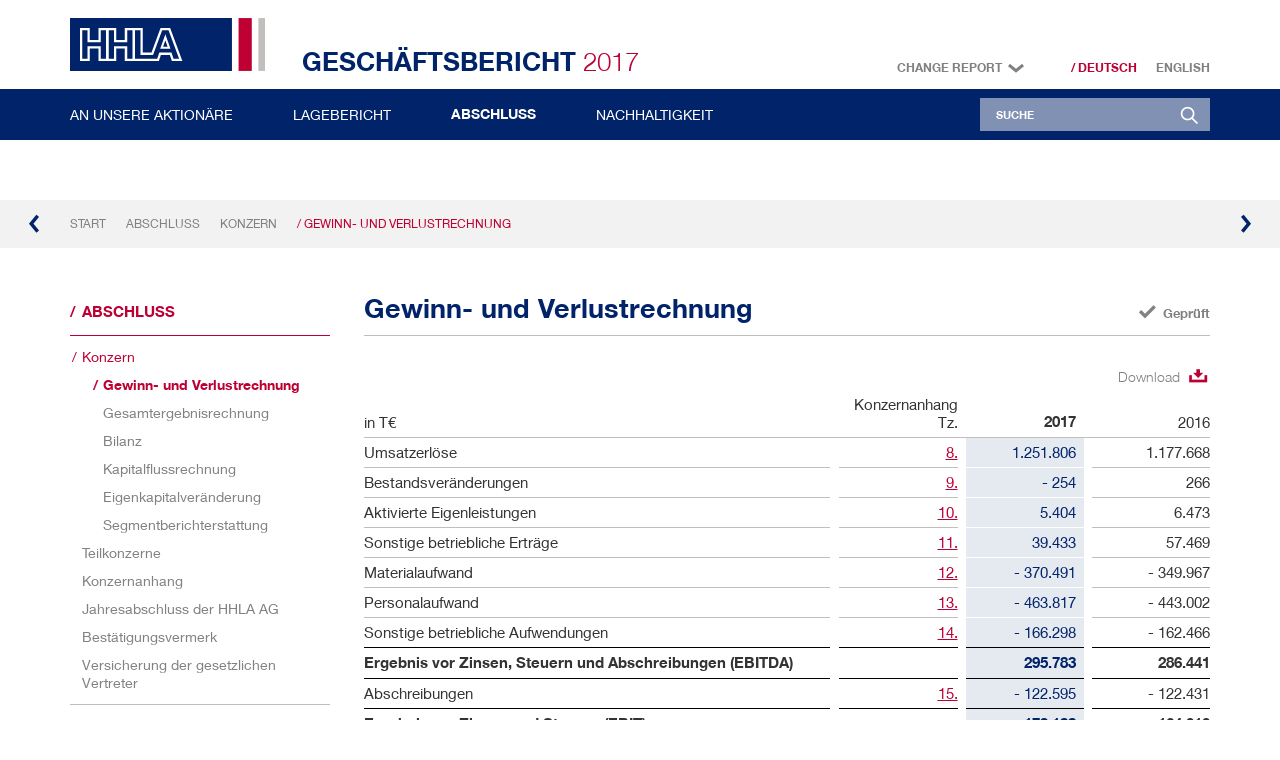

--- FILE ---
content_type: text/html
request_url: https://bericht.hhla.de/geschaeftsbericht-2017/abschluss/konzern/gewinn-und-verlustrechnung.html
body_size: 8161
content:
<!--[if IE_NEEDS_THIS]><![endif]-->
<!doctype html>
<!--[if IE 8 ]>    <html lang="de" class="ie8 lt-ie10 lt-ie9 no-js"> <![endif]-->
<!--[if IE 9 ]>    <html lang="de" class="ie9 lt-ie10 no-js"> <![endif]-->
<!--[if (gt IE 9)|!(IE)]><!--> <html lang="de" class="no-js"> <!--<![endif]-->
<head>
  <meta charset="windows-1252" />
  <title>Gewinn- und Verlustrechnung - HHLA-Gesch&auml;ftsbericht 2017</title>
  <meta http-equiv="X-UA-Compatible" content="IE=edge" />

  <meta name="viewport" content="width=device-width, initial-scale=1" />
  <meta name="description" content=" Download in T&euro; Konzernanhang Tz. 2017 2016 Umsatzerl&ouml;se 8. 1.251.806 1.177.668 Bestandsver&auml;nderungen 9. - 254 266" />
  
  <meta property="og:type" content="website" />
  <meta property="og:locale" content="de_DE" />
  <meta property="og:title" content="Gewinn- und Verlustrechnung - HHLA-Gesch&auml;ftsbericht 2017" />
  <meta property="og:description" content=" Download in T&euro; Konzernanhang Tz. 2017 2016 Umsatzerl&ouml;se 8. 1.251.806 1.177.668 Bestandsver&auml;nderungen 9. - 254 266" />
  <meta property="og:image" content="http://bericht.hhla.de/geschaeftsbericht-2017/layout/img/og-social.png" />
  <meta name="robots" content="index,follow,noimageclick" />
  <meta name="apple-mobile-web-app-capable" content="yes" />
  <meta name="apple-mobile-web-app-title" content="HHLA" />
  <!-- MENUORDER ::::00.02.00.00.:::: -->
  <!-- PAGETITLE ::::Gewinn- und Verlustrechnung:::: -->
  <!-- PAGEID ::::42823:::: -->
  <!-- PAGELANGUAGE ::::de:::: -->
  <!-- PAGEHEADER ::::Gewinn- und Verlustrechnung:::: -->
    
    
  <link type="text/html" rel="alternate" hreflang="en" title="Income Statement" href="../../en.php?path=/financial-statements/hhla-group/income-statement.html" />
  
  <link rel="stylesheet" href="../../layout/css/main.css" />
  <link rel="stylesheet" href="../../serviceseiten/tablestyle.css" />
  
  <script type="text/javascript">
    var MTUserId='91d52ce2-4ad6-4407-b315-e007b610e776';
    var MTFontIds = new Array();

    MTFontIds.push("694021"); // Neue Helvetica® W02 55 Roman 
    MTFontIds.push("1459688"); // Neue Helvetica® W04 45 Light 
    MTFontIds.push("1459696"); // Neue Helvetica® W04 65 Medium 
    MTFontIds.push("1459700"); // Neue Helvetica® W04 75 Bold 
  </script>
  <script type="text/javascript" async defer src="../../layout/js/mtifonttrackingcode.js" charset="windows-1252"></script>
  <script type="text/javascript" src="../../layout/js/modernizr.js" charset="windows-1252"></script>
  <script type="text/javascript" src="../../layout/js/jquery.js" charset="windows-1252"></script>
  <script type="text/javascript" src="../../layout/js/plugins.js" charset="windows-1252"></script>
  
  
  <script type="text/javascript" src="../../layout/js/nxr-2.0.js" charset="windows-1252"></script>
  <script type="text/javascript" src="gewinn-und-verlustrechnung/page-config.js" charset="windows-1252"></script>
  
</head>
<body class=" site_gewinn-und-verlustrechnung page_abschluss_konzern_gewinn-und-verlustrechnung id_42823 abschluss konzern gewinn-und-verlustrechnung">
  
<header class="site-header"><div class="site-header__inner"><div class="header-top">
  <div class="header-top__inner">
    
    <div class="language language--top">
  <span class="language__text">Deutsch</span>
  <a href="../../en.php?path=/financial-statements/hhla-group/income-statement.html" class="language__link" hreflang="en">English</a>
</div>
    <nav class="change-report">
      <h3 class="change-report__headline">Change Report <em class="change-report__icon"></em></h3>
    </nav>
    <a href="../../" class="logo">HHLA</a>
    <h2 class="site-title">
    <a href="../../" class="site-title__link"> <span class="site-title__report">Gesch&auml;ftsbericht</span><!-- <span class="site-title__period--short"> 9M</span><span class="site-title__period"> Januar &ndash; September</span> --> <span class="site-title__year">2017</span></a>
    </h2>    
  </div>
</div>

<div class="toggle-container">
  <button type="button" class="toggle-search" aria-expanded="false" aria-pressed="false"><em class="toggle-search__icon"></em><span class="toggle-search__text">Suche</span></button>
  <button type="button" class="toggle-primary" aria-expanded="false" aria-pressed="false"><em class="toggle-primary__icon"><span class="toggle-primary__inner"></span></em><span class="toggle-primary__text">Hauptmen\u00fc</span></button>
</div>
<div class="search-form-wrapper">
  <div class="search-form-wrapper__inner">
    <div class="search-form-container">
      <form class="search-form search-form--header" method="get" id="search-form" action="../../serviceseiten/suche.php" name="search" role="search" accept-charset="utf-8">
        <div class="search-container">
          <input type="text" name="q" class="search-input search-input--header" id="search-input" value="" title="Suche" placeholder="Suche">
          <label for="search-input" class="search-label"></label>
          <button type="submit" class="search-submit search-submit--header" id="search-submit" name="submit" value="submit" title="Suchen"><em class="search-submit__icon search-submit__icon--header"></em><span class="search-submit__text">Suchen</span>
          </button>
        </div>
      </form>
    </div>
  </div>
</div>
<nav id="primary" class="primary">
  <div class="primary__inner">
    
<ul class="menu">
  <li class="menu__item menu__item--home leaf"><a href="../../" class="intern" hreflang="de">Home</a></li>
  <li class="menu__item inactive first">
  <a data-id="42709" data-level="1" href="../../an-unsere-aktionaere/brief-an-die-aktionaere.html">An unsere Aktion&auml;re</a>
  <div class="menu-board"><div class="inner">

<ul class="sublevel"><li class="inactive leaf first">
  <a data-id="42711" data-level="2" href="../../an-unsere-aktionaere/brief-an-die-aktionaere.html">Brief an die Aktion&auml;re</a>
  
</li><li class="inactive">
  <a data-id="42713" data-level="2" href="../../an-unsere-aktionaere/kennzahlen.html">Kennzahlen</a>
  

<ul class="sublevel"><li class="inactive leaf first last">
  <a data-id="42715" data-level="3" href="../../an-unsere-aktionaere/kennzahlen/hhla-mehrjahresuebersicht.html">HHLA-Mehrjahres&shy;&uuml;bersicht</a>
  
</li></ul>


</li><li class="inactive leaf">
  <a data-id="42717" data-level="2" href="../../an-unsere-aktionaere/mitglieder-des-vorstands.html">Mitglieder des Vorstands</a>
  
</li><li class="inactive leaf">
  <a data-id="42719" data-level="2" href="../../an-unsere-aktionaere/bericht-des-aufsichtsrats.html">Bericht des Aufsichtsrats</a>
  
</li><li class="inactive leaf">
  <a data-id="42721" data-level="2" href="../../an-unsere-aktionaere/mitglieder-des-aufsichtsrats.html">Mitglieder des Aufsichtsrats</a>
  
</li><li class="inactive leaf">
  <a data-id="42723" data-level="2" href="../../an-unsere-aktionaere/hhla-aktie.html">HHLA-Aktie</a>
  
</li><li class="inactive leaf last">
  <a data-id="42725" data-level="2" href="../../an-unsere-aktionaere/finanzkalender.html">Finanzkalender</a>
  
</li></ul>

</div></div>
</li><li class="menu__item inactive">
  <a data-id="42727" data-level="1" href="../../lagebericht/konzern-im-ueberblick.html">Lagebericht</a>
  <div class="menu-board"><div class="inner">

<ul class="sublevel"><li class="inactive first">
  <a data-id="42729" data-level="2" href="../../lagebericht/konzern-im-ueberblick.html">Konzern im &Uuml;berblick</a>
  

<ul class="sublevel"><li class="inactive leaf first">
  <a data-id="42731" data-level="3" href="../../lagebericht/konzern-im-ueberblick/konzernstruktur.html">Konzernstruktur</a>
  
</li><li class="inactive leaf">
  <a data-id="42733" data-level="3" href="../../lagebericht/konzern-im-ueberblick/fuehrungsstruktur.html">F&uuml;hrungsstruktur</a>
  
</li><li class="inactive leaf">
  <a data-id="42735" data-level="3" href="../../lagebericht/konzern-im-ueberblick/geschaeftstaetigkeit.html">Gesch&auml;ftst&auml;tigkeit</a>
  
</li><li class="inactive leaf">
  <a data-id="42737" data-level="3" href="../../lagebericht/konzern-im-ueberblick/markt-und-wettbewerb.html">Markt und Wettbewerb</a>
  
</li><li class="inactive leaf">
  <a data-id="42739" data-level="3" href="../../lagebericht/konzern-im-ueberblick/kundenstruktur-und-vertrieb.html">Kundenstruktur und&nbsp;Vertrieb</a>
  
</li><li class="inactive leaf last">
  <a data-id="42741" data-level="3" href="../../lagebericht/konzern-im-ueberblick/rechtliche-rahmenbedingungen.html">Rechtliche Rahmenbedingungen</a>
  
</li></ul>


</li><li class="inactive">
  <a data-id="42743" data-level="2" href="../../lagebericht/nachhaltige-wertschoepfung/unternehmensstrategie.html">Nachhaltige Wertsch&ouml;pfung</a>
  

<ul class="sublevel"><li class="inactive leaf first">
  <a data-id="42745" data-level="3" href="../../lagebericht/nachhaltige-wertschoepfung/unternehmensstrategie.html">Unternehmensstrategie</a>
  
</li><li class="inactive leaf">
  <a data-id="42747" data-level="3" href="../../lagebericht/nachhaltige-wertschoepfung/steuerung-und-wertmanagement.html">Steuerung und Wertmanagement</a>
  
</li><li class="inactive leaf">
  <a data-id="42749" data-level="3" href="../../lagebericht/nachhaltige-wertschoepfung/forschung-und-entwicklung.html">Forschung und Entwicklung</a>
  
</li><li class="inactive leaf">
  <a data-id="42751" data-level="3" href="../../lagebericht/nachhaltige-wertschoepfung/einkauf-und-materialwirtschaft.html">Einkauf und Materialwirtschaft</a>
  
</li><li class="inactive leaf">
  <a data-id="42753" data-level="3" href="../../lagebericht/nachhaltige-wertschoepfung/nachhaltige-leistungsindikatoren.html">Nachhaltige Leistungsindikatoren</a>
  
</li><li class="inactive leaf">
  <a data-id="43469" data-level="3" href="../../lagebericht/nachhaltige-wertschoepfung/nichtfinanzieller-bericht.html">Nichtfinanzieller Bericht</a>
  
</li><li class="inactive last">
  <a data-id="42755" data-level="3" href="../../lagebericht/nachhaltige-wertschoepfung/personal/personalbestand.html">Personal</a>
  

<ul class="sublevel"><li class="inactive leaf first">
  <a data-id="42757" data-level="4" href="../../lagebericht/nachhaltige-wertschoepfung/personal/personalbestand.html">Personalbestand</a>
  
</li><li class="inactive leaf">
  <a data-id="42759" data-level="4" href="../../lagebericht/nachhaltige-wertschoepfung/personal/personalstruktur.html">Personalstruktur</a>
  
</li><li class="inactive leaf last">
  <a data-id="42761" data-level="4" href="../../lagebericht/nachhaltige-wertschoepfung/personal/personalentwicklung.html">Personalentwicklung</a>
  
</li></ul>


</li></ul>


</li><li class="inactive">
  <a data-id="42763" data-level="2" href="../../lagebericht/wirtschaftliches-umfeld/gesamtwirtschaft.html">Wirtschaftliches Umfeld</a>
  

<ul class="sublevel"><li class="inactive leaf first">
  <a data-id="42765" data-level="3" href="../../lagebericht/wirtschaftliches-umfeld/gesamtwirtschaft.html">Gesamtwirtschaft</a>
  
</li><li class="inactive leaf last">
  <a data-id="42767" data-level="3" href="../../lagebericht/wirtschaftliches-umfeld/branche.html">Branche</a>
  
</li></ul>


</li><li class="inactive">
  <a data-id="42769" data-level="2" href="../../lagebericht/geschaeftsverlauf-und-wirtschaftliche-lage/gesamtaussage.html">Gesch&auml;ftsverlauf und wirtschaftliche&nbsp;Lage</a>
  

<ul class="sublevel"><li class="inactive leaf first">
  <a data-id="42771" data-level="3" href="../../lagebericht/geschaeftsverlauf-und-wirtschaftliche-lage/gesamtaussage.html">Gesamtaussage</a>
  
</li><li class="inactive leaf">
  <a data-id="42773" data-level="3" href="../../lagebericht/geschaeftsverlauf-und-wirtschaftliche-lage/hinweise-zur-berichterstattung.html">Hinweise zur Berichterstattung</a>
  
</li><li class="inactive leaf">
  <a data-id="42775" data-level="3" href="../../lagebericht/geschaeftsverlauf-und-wirtschaftliche-lage/ertragslage.html">Ertragslage</a>
  
</li><li class="inactive leaf last">
  <a data-id="42777" data-level="3" href="../../lagebericht/geschaeftsverlauf-und-wirtschaftliche-lage/vermoegens-und-finanzlage.html">Verm&ouml;gens- und Finanzlage</a>
  
</li></ul>


</li><li class="inactive">
  <a data-id="42779" data-level="2" href="../../lagebericht/segmente-der-hhla.html">Segmente der HHLA</a>
  

<ul class="sublevel"><li class="inactive leaf first">
  <a data-id="42781" data-level="3" href="../../lagebericht/segmente-der-hhla/container.html">Container</a>
  
</li><li class="inactive leaf">
  <a data-id="42783" data-level="3" href="../../lagebericht/segmente-der-hhla/intermodal.html">Intermodal</a>
  
</li><li class="inactive leaf">
  <a data-id="42785" data-level="3" href="../../lagebericht/segmente-der-hhla/logistik.html">Logistik</a>
  
</li><li class="inactive leaf last">
  <a data-id="42787" data-level="3" href="../../lagebericht/segmente-der-hhla/immobilien.html">Immobilien</a>
  
</li></ul>


</li><li class="inactive leaf">
  <a data-id="42789" data-level="2" href="../../lagebericht/nachtragsbericht.html">Nachtragsbericht</a>
  
</li><li class="inactive">
  <a data-id="42791" data-level="2" href="../../lagebericht/prognosebericht/gesamtwirtschaft.html">Prognosebericht</a>
  

<ul class="sublevel"><li class="inactive leaf first">
  <a data-id="42793" data-level="3" href="../../lagebericht/prognosebericht/gesamtwirtschaft.html">Gesamtwirtschaft</a>
  
</li><li class="inactive leaf">
  <a data-id="42795" data-level="3" href="../../lagebericht/prognosebericht/branche.html">Branche</a>
  
</li><li class="inactive leaf last">
  <a data-id="42797" data-level="3" href="../../lagebericht/prognosebericht/konzernentwicklung.html">Konzernentwicklung</a>
  
</li></ul>


</li><li class="inactive">
  <a data-id="42799" data-level="2" href="../../lagebericht/risiko-und-chancenbericht/risiko-und-chancenmanagement.html">Risiko- und Chancenbericht</a>
  

<ul class="sublevel"><li class="inactive leaf first">
  <a data-id="42801" data-level="3" href="../../lagebericht/risiko-und-chancenbericht/risiko-und-chancenmanagement.html">Risiko- und Chancen&shy;management</a>
  
</li><li class="inactive leaf">
  <a data-id="42803" data-level="3" href="../../lagebericht/risiko-und-chancenbericht/gesamtdarstellung.html">Gesamtdarstellung</a>
  
</li><li class="inactive leaf last">
  <a data-id="42805" data-level="3" href="../../lagebericht/risiko-und-chancenbericht/risiken-und-chancen.html">Risiken und Chancen</a>
  
</li></ul>


</li><li class="inactive">
  <a data-id="42807" data-level="2" href="../../lagebericht/corporate-governance/corporate-governance-bericht-und-erklaerung-zur-unternehmensfuehrung.html">Corporate Governance</a>
  

<ul class="sublevel"><li class="inactive leaf first">
  <a data-id="42809" data-level="3" href="../../lagebericht/corporate-governance/corporate-governance-bericht-und-erklaerung-zur-unternehmensfuehrung.html">Corporate-Governance-Bericht und Erkl&auml;rung zur Unternehmensf&uuml;hrung</a>
  
</li><li class="inactive leaf">
  <a data-id="42811" data-level="3" href="../../lagebericht/corporate-governance/verguetungsbericht.html">Verg&uuml;tungsbericht</a>
  
</li><li class="inactive leaf last">
  <a data-id="42813" data-level="3" href="../../lagebericht/corporate-governance/uebernahmerechtliche-angaben-und-erlaeuternder-bericht.html">&Uuml;bernahmerechtliche Angaben und erl&auml;uternder Bericht</a>
  
</li></ul>


</li><li class="inactive leaf">
  <a data-id="42815" data-level="2" href="../../lagebericht/erlaeuterungen-zur-hhla-ag.html">Erl&auml;uterungen zur HHLA&nbsp;AG</a>
  
</li><li class="inactive leaf last">
  <a data-id="42817" data-level="2" href="../../lagebericht/erklaerung-des-vorstands.html">Erkl&auml;rung des Vorstands</a>
  
</li></ul>

</div></div>
</li><li class="menu__item inpath">
  <a data-id="42819" data-level="1" href="gewinn-und-verlustrechnung.html">Abschluss</a>
  <div class="menu-board"><div class="inner">

<ul class="sublevel"><li class="inpath first">
  <a data-id="42821" data-level="2" href="gewinn-und-verlustrechnung.html">Konzern</a>
  

<ul class="sublevel"><li class="active leaf first">
  <a data-id="42823" data-level="3" href="gewinn-und-verlustrechnung.html">Gewinn- und Verlustrechnung</a>
  
</li><li class="inactive leaf">
  <a data-id="42825" data-level="3" href="gesamtergebnisrechnung.html">Gesamtergebnis&shy;rechnung</a>
  
</li><li class="inactive leaf">
  <a data-id="42827" data-level="3" href="bilanz.html">Bilanz</a>
  
</li><li class="inactive leaf">
  <a data-id="42833" data-level="3" href="kapitalflussrechnung.html">Kapitalfluss&shy;rechnung</a>
  
</li><li class="inactive leaf">
  <a data-id="42831" data-level="3" href="eigenkapitalveraenderung.html">Eigenkapital&shy;ver&auml;nderung</a>
  
</li><li class="inactive leaf last">
  <a data-id="42829" data-level="3" href="segmentberichterstattung.html">Segmentbericht&shy;erstattung</a>
  
</li></ul>


</li><li class="inactive">
  <a data-id="42835" data-level="2" href="../teilkonzerne/gewinn-und-verlustrechnung.html">Teilkonzerne</a>
  

<ul class="sublevel"><li class="inactive leaf first">
  <a data-id="42837" data-level="3" href="../teilkonzerne/gewinn-und-verlustrechnung.html">Gewinn- und Verlustrechnung</a>
  
</li><li class="inactive leaf">
  <a data-id="42839" data-level="3" href="../teilkonzerne/gesamtergebnisrechnung.html">Gesamtergebnis&shy;rechnung</a>
  
</li><li class="inactive leaf">
  <a data-id="42841" data-level="3" href="../teilkonzerne/bilanz.html">Bilanz</a>
  
</li><li class="inactive leaf">
  <a data-id="42843" data-level="3" href="../teilkonzerne/kapitalflussrechnung.html">Kapitalfluss&shy;rechnung</a>
  
</li><li class="inactive leaf last">
  <a data-id="42845" data-level="3" href="../teilkonzerne/eigenkapitalveraenderung.html">Eigenkapitalver&auml;nderung</a>
  
</li></ul>


</li><li class="inactive">
  <a data-id="42847" data-level="2" href="../konzernanhang.html">Konzernanhang</a>
  

<ul class="sublevel"><li class="inactive first notes">
  <a data-id="42849" data-level="3" href="../konzernanhang/allgemeine-erlaeuterungen.html">Allgemeine Erl&auml;uterungen</a>
  

<ul class="sublevel"><li class="inactive leaf first notes">
  <a data-id="42851" data-level="4" href="../konzernanhang/allgemeine-erlaeuterungen/grundsaetzliche-informationen-ueber-den-konzern.html">Grunds&auml;tzliche Informationen &uuml;ber den Konzern</a>
  
</li><li class="inactive leaf notes">
  <a data-id="42853" data-level="4" href="../konzernanhang/allgemeine-erlaeuterungen/konsolidierungsgrundsaetze.html">Konsolidierungsgrunds&auml;tze</a>
  
</li><li class="inactive leaf notes">
  <a data-id="42855" data-level="4" href="../konzernanhang/allgemeine-erlaeuterungen/zusammensetzung-des-konzerns.html">Zusammensetzung des Konzerns</a>
  
</li><li class="inactive leaf notes">
  <a data-id="42857" data-level="4" href="../konzernanhang/allgemeine-erlaeuterungen/fremdwaehrungsumrechnung.html">Fremdw&auml;hrungsumrechnung</a>
  
</li><li class="inactive leaf notes">
  <a data-id="42859" data-level="4" href="../konzernanhang/allgemeine-erlaeuterungen/auswirkungen-von-neuen-rechnungslegungsstandards.html">Auswirkungen von neuen Rechnungslegungsstandards</a>
  
</li><li class="inactive leaf notes">
  <a data-id="42861" data-level="4" href="../konzernanhang/allgemeine-erlaeuterungen/bilanzierungs-und-bewertungsgrundsaetze.html">Bilanzierungs- und Bewertungsgrunds&auml;tze</a>
  
</li><li class="inactive leaf last notes">
  <a data-id="42863" data-level="4" href="../konzernanhang/allgemeine-erlaeuterungen/wesentliche-ermessensentscheidungen-und-schaetzungen.html">Wesentliche Ermessensentscheidungen und&nbsp;Sch&auml;tzungen</a>
  
</li></ul>


</li><li class="inactive notes">
  <a data-id="42865" data-level="3" href="../konzernanhang/erlaeuterungen-zur-guv.html">Erl&auml;uterungen zur GuV</a>
  

<ul class="sublevel"><li class="inactive leaf first notes">
  <a data-id="42867" data-level="4" href="../konzernanhang/erlaeuterungen-zur-guv/umsatzerloese.html">Umsatzerl&ouml;se</a>
  
</li><li class="inactive leaf notes">
  <a data-id="42869" data-level="4" href="../konzernanhang/erlaeuterungen-zur-guv/bestandsveraenderung.html">Bestandsver&auml;nderungen</a>
  
</li><li class="inactive leaf notes">
  <a data-id="42871" data-level="4" href="../konzernanhang/erlaeuterungen-zur-guv/aktivierte-eigenleistungen.html">Aktivierte Eigenleistungen</a>
  
</li><li class="inactive leaf notes">
  <a data-id="42873" data-level="4" href="../konzernanhang/erlaeuterungen-zur-guv/sonstige-betriebliche-ertraege.html">Sonstige betriebliche Ertr&auml;ge</a>
  
</li><li class="inactive leaf notes">
  <a data-id="42875" data-level="4" href="../konzernanhang/erlaeuterungen-zur-guv/materialaufwand.html">Materialaufwand</a>
  
</li><li class="inactive leaf notes">
  <a data-id="42877" data-level="4" href="../konzernanhang/erlaeuterungen-zur-guv/personalaufwand.html">Personalaufwand</a>
  
</li><li class="inactive leaf notes">
  <a data-id="42879" data-level="4" href="../konzernanhang/erlaeuterungen-zur-guv/sonstige-betriebliche-aufwendungen.html">Sonstige betriebliche Aufwendungen</a>
  
</li><li class="inactive leaf notes">
  <a data-id="42881" data-level="4" href="../konzernanhang/erlaeuterungen-zur-guv/abschreibungen.html">Abschreibungen</a>
  
</li><li class="inactive leaf notes">
  <a data-id="42883" data-level="4" href="../konzernanhang/erlaeuterungen-zur-guv/finanzergebnis.html">Finanzergebnis</a>
  
</li><li class="inactive leaf notes">
  <a data-id="42885" data-level="4" href="../konzernanhang/erlaeuterungen-zur-guv/aufwendungen-fuer-forschung.html">Aufwendungen f&uuml;r Forschung</a>
  
</li><li class="inactive leaf notes">
  <a data-id="42887" data-level="4" href="../konzernanhang/erlaeuterungen-zur-guv/ertragsteuern.html">Ertragsteuern</a>
  
</li><li class="inactive leaf notes">
  <a data-id="42889" data-level="4" href="../konzernanhang/erlaeuterungen-zur-guv/ergebnisanteile-nicht-beherrschender-gesellschafter.html">Ergebnisanteile nicht beherrschender Gesellschafter</a>
  
</li><li class="inactive leaf notes">
  <a data-id="42891" data-level="4" href="../konzernanhang/erlaeuterungen-zur-guv/ergebnis-je-aktie.html">Ergebnis je Aktie</a>
  
</li><li class="inactive leaf last notes">
  <a data-id="42893" data-level="4" href="../konzernanhang/erlaeuterungen-zur-guv/dividende-je-aktie.html">Dividende je Aktie</a>
  
</li></ul>


</li><li class="inactive notes">
  <a data-id="42895" data-level="3" href="../konzernanhang/erlaeuterungen-zur-bilanz.html">Erl&auml;uterungen zur Bilanz</a>
  

<ul class="sublevel"><li class="inactive leaf first notes">
  <a data-id="42897" data-level="4" href="../konzernanhang/erlaeuterungen-zur-bilanz/immaterielle-vermoegenswerte.html">Immaterielle Verm&ouml;genswerte</a>
  
</li><li class="inactive leaf notes">
  <a data-id="42899" data-level="4" href="../konzernanhang/erlaeuterungen-zur-bilanz/sachanlagen.html">Sachanlagen</a>
  
</li><li class="inactive leaf notes">
  <a data-id="42901" data-level="4" href="../konzernanhang/erlaeuterungen-zur-bilanz/als-finanzinvestition-gehaltene-immobilien.html">Als Finanzinvestition gehaltene Immobilien</a>
  
</li><li class="inactive leaf notes">
  <a data-id="42903" data-level="4" href="../konzernanhang/erlaeuterungen-zur-bilanz/nach-der-equity-methode-bilanzierte-unternehmen.html">Nach der Equity-Methode bilanzierte Unternehmen</a>
  
</li><li class="inactive leaf notes">
  <a data-id="42905" data-level="4" href="../konzernanhang/erlaeuterungen-zur-bilanz/finanzielle-vermoegenswerte.html">Finanzielle Verm&ouml;genswerte</a>
  
</li><li class="inactive leaf notes">
  <a data-id="42907" data-level="4" href="../konzernanhang/erlaeuterungen-zur-bilanz/vorraete.html">Vorr&auml;te</a>
  
</li><li class="inactive leaf notes">
  <a data-id="42909" data-level="4" href="../konzernanhang/erlaeuterungen-zur-bilanz/forderungen-aus-lieferungen-und-leistungen.html">Forderungen aus Lieferungen und Leistungen</a>
  
</li><li class="inactive leaf notes">
  <a data-id="42911" data-level="4" href="../konzernanhang/erlaeuterungen-zur-bilanz/forderungen-gegen-nahestehende-unternehmen-und-personen.html">Forderungen gegen nahestehende Unternehmen und Personen</a>
  
</li><li class="inactive leaf notes">
  <a data-id="42913" data-level="4" href="../konzernanhang/erlaeuterungen-zur-bilanz/sonstige-finanzielle-forderungen.html">Sonstige finanzielle Forderungen</a>
  
</li><li class="inactive leaf notes">
  <a data-id="42915" data-level="4" href="../konzernanhang/erlaeuterungen-zur-bilanz/sonstige-vermoegenswerte.html">Sonstige Verm&ouml;genswerte</a>
  
</li><li class="inactive leaf notes">
  <a data-id="42917" data-level="4" href="../konzernanhang/erlaeuterungen-zur-bilanz/erstattungsansprueche-aus-ertragsteuern.html">Erstattungsanspr&uuml;che aus Ertragsteuern</a>
  
</li><li class="inactive leaf notes">
  <a data-id="42919" data-level="4" href="../konzernanhang/erlaeuterungen-zur-bilanz/zahlungsmittel-zahlungsmittelaequivalente-und-kurzfristige-einlagen.html">Zahlungsmittel, Zahlungsmittel&auml;quivalente und kurzfristige Einlagen</a>
  
</li><li class="inactive leaf notes">
  <a data-id="42921" data-level="4" href="../konzernanhang/erlaeuterungen-zur-bilanz/zur-veraeusserung-gehaltene-langfristige-vermoegenswerte.html">Zur Ver&auml;u&szlig;erung gehaltene langfristige Verm&ouml;genswerte</a>
  
</li><li class="inactive leaf notes">
  <a data-id="42923" data-level="4" href="../konzernanhang/erlaeuterungen-zur-bilanz/eigenkapital.html">Eigenkapital</a>
  
</li><li class="inactive leaf notes">
  <a data-id="42925" data-level="4" href="../konzernanhang/erlaeuterungen-zur-bilanz/pensionsrueckstellungen.html">Pensionsr&uuml;ckstellungen</a>
  
</li><li class="inactive leaf notes">
  <a data-id="42927" data-level="4" href="../konzernanhang/erlaeuterungen-zur-bilanz/sonstige-lang-und-kurzfristige-rueckstellungen.html">Sonstige lang- und kurzfristige R&uuml;ckstellungen</a>
  
</li><li class="inactive leaf notes">
  <a data-id="42929" data-level="4" href="../konzernanhang/erlaeuterungen-zur-bilanz/lang-und-kurzfristige-finanzielle-verbindlichkeiten.html">Lang- und kurzfristige finanzielle Verbindlichkeiten</a>
  
</li><li class="inactive leaf notes">
  <a data-id="42931" data-level="4" href="../konzernanhang/erlaeuterungen-zur-bilanz/verbindlichkeiten-aus-lieferungen-und-leistungen.html">Verbindlichkeiten aus Lieferungen und Leistungen</a>
  
</li><li class="inactive leaf notes">
  <a data-id="42933" data-level="4" href="../konzernanhang/erlaeuterungen-zur-bilanz/lang-und-kurzfristige-verbindlichkeiten-gegenueber-nahestehenden-unternehmen-und-personen.html">Lang- und kurzfristige Verbindlichkeiten gegen&uuml;ber nahestehenden Unternehmen und Personen</a>
  
</li><li class="inactive leaf notes">
  <a data-id="42935" data-level="4" href="../konzernanhang/erlaeuterungen-zur-bilanz/sonstige-verbindlichkeiten.html">Sonstige Verbindlichkeiten</a>
  
</li><li class="inactive leaf last notes">
  <a data-id="42937" data-level="4" href="../konzernanhang/erlaeuterungen-zur-bilanz/zahlungsverpflichtungen-aus-ertragsteuern.html">Zahlungsverpflichtungen aus Ertragsteuern</a>
  
</li></ul>


</li><li class="inactive notes">
  <a data-id="42939" data-level="3" href="../konzernanhang/erlaeuterungen-zur-kapitalflussrechnung/erlaeuterungen-zur-kapitalflussrechnung.html">Erl&auml;uterungen zur Kapitalflussrechnung</a>
  

<ul class="sublevel"><li class="inactive leaf first last notes">
  <a data-id="42941" data-level="4" href="../konzernanhang/erlaeuterungen-zur-kapitalflussrechnung/erlaeuterungen-zur-kapitalflussrechnung.html">Erl&auml;uterungen zur Kapitalflussrechnung</a>
  
</li></ul>


</li><li class="inactive notes">
  <a data-id="42943" data-level="3" href="../konzernanhang/erlaeuterungen-zur-segmentberichterstattung/erlaeuterungen-zur-segmentberichterstattung.html">Erl&auml;uterungen zur Segmentbericht&shy;erstattung</a>
  

<ul class="sublevel"><li class="inactive leaf first last notes">
  <a data-id="42945" data-level="4" href="../konzernanhang/erlaeuterungen-zur-segmentberichterstattung/erlaeuterungen-zur-segmentberichterstattung.html">Erl&auml;uterungen zur Segmentberichterstattung</a>
  
</li></ul>


</li><li class="inactive last notes">
  <a data-id="42947" data-level="3" href="../konzernanhang/sonstige-erlaeuterungen.html">Sonstige Erl&auml;uterungen</a>
  

<ul class="sublevel"><li class="inactive leaf first notes">
  <a data-id="42949" data-level="4" href="../konzernanhang/sonstige-erlaeuterungen/leasingverpflichtungen.html">Leasingverpflichtungen</a>
  
</li><li class="inactive leaf notes">
  <a data-id="42951" data-level="4" href="../konzernanhang/sonstige-erlaeuterungen/haftungsverhaeltnisse-und-sonstige-finanzielle-verpflichtungen.html">Haftungsverh&auml;ltnisse und sonstige finanzielle Verpflichtungen</a>
  
</li><li class="inactive leaf notes">
  <a data-id="42953" data-level="4" href="../konzernanhang/sonstige-erlaeuterungen/management-von-finanzrisiken.html">Management von Finanzrisiken</a>
  
</li><li class="inactive leaf notes">
  <a data-id="42955" data-level="4" href="../konzernanhang/sonstige-erlaeuterungen/angaben-ueber-beziehungen-zu-nahestehenden-unternehmen-und-personen.html">Angaben &uuml;ber Beziehungen zu nahestehenden Unternehmen und Personen</a>
  
</li><li class="inactive leaf notes">
  <a data-id="42957" data-level="4" href="../konzernanhang/sonstige-erlaeuterungen/organe-und-mandate.html">Organe und Mandate</a>
  
</li><li class="inactive leaf notes">
  <a data-id="42959" data-level="4" href="../konzernanhang/sonstige-erlaeuterungen/corporate-governance-kodex.html">Corporate Governance Kodex</a>
  
</li><li class="inactive leaf notes">
  <a data-id="42961" data-level="4" href="../konzernanhang/sonstige-erlaeuterungen/honorar-des-abschlusspruefers.html">Honorar des Abschlusspr&uuml;fers</a>
  
</li><li class="inactive leaf last notes">
  <a data-id="42963" data-level="4" href="../konzernanhang/sonstige-erlaeuterungen/ereignisse-nach-dem-bilanzstichtag.html">Ereignisse nach dem Bilanzstichtag</a>
  
</li></ul>


</li></ul>


</li><li class="inactive leaf">
  <a data-id="42965" data-level="2" href="../jahresabschluss-der-hhla-ag.html">Jahresabschluss der HHLA&nbsp;AG</a>
  
</li><li class="inactive leaf">
  <a data-id="42967" data-level="2" href="../bestaetigungsvermerk.html">Best&auml;tigungsvermerk</a>
  
</li><li class="inactive leaf last">
  <a data-id="42969" data-level="2" href="../versicherung-der-gesetzlichen-vertreter.html">Versicherung der gesetzlichen Vertreter</a>
  
</li></ul>

</div></div>
</li><li class="menu__item inactive last">
  <a data-id="42971" data-level="1" href="../../nachhaltigkeit/statement-der-vorstandsvorsitzenden.html">Nachhaltigkeit</a>
  <div class="menu-board"><div class="inner">

<ul class="sublevel"><li class="inactive leaf first">
  <a data-id="42975" data-level="2" href="../../nachhaltigkeit/statement-der-vorstandsvorsitzenden.html">Statement der Vorstandsvorsitzenden</a>
  
</li><li class="inactive leaf">
  <a data-id="42977" data-level="2" href="../../nachhaltigkeit/nachhaltigkeitsstrategie.html">Nachhaltigkeitsstrategie</a>
  
</li><li class="inactive leaf">
  <a data-id="42979" data-level="2" href="../../nachhaltigkeit/nachhaltigkeitsorganisation-und-dialog.html">Nachhaltigkeits&shy;organisation und Dialog</a>
  
</li><li class="inactive leaf">
  <a data-id="42981" data-level="2" href="../../nachhaltigkeit/grundsaetze-und-berichtsstandards.html">Grunds&auml;tze und Berichtsstandards</a>
  
</li><li class="inactive leaf">
  <a data-id="42983" data-level="2" href="../../nachhaltigkeit/berichtsprofil.html">Berichtsprofil</a>
  
</li><li class="inactive leaf">
  <a data-id="42991" data-level="2" href="../../nachhaltigkeit/hinweise-zum-nichtfinanziellen-bericht.html">Hinweise zum nichtfinanziellen Bericht</a>
  
</li><li class="inactive leaf">
  <a data-id="42993" data-level="2" href="../../nachhaltigkeit/wesentlichkeitsanalyse.html">Wesentlichkeitsanalyse</a>
  
</li><li class="inactive">
  <a data-id="42995" data-level="2" href="../../nachhaltigkeit/oekologie/flaechenschonung.html">&Ouml;kologie</a>
  

<ul class="sublevel"><li class="inactive leaf first">
  <a data-id="42997" data-level="3" href="../../nachhaltigkeit/oekologie/flaechenschonung.html">Fl&auml;chenschonung</a>
  
</li><li class="inactive leaf">
  <a data-id="42999" data-level="3" href="../../nachhaltigkeit/oekologie/emissionen-und-energie.html">Emissionen und Energie</a>
  
</li><li class="inactive leaf">
  <a data-id="43001" data-level="3" href="../../nachhaltigkeit/oekologie/wasserverbrauch.html">Wasserverbrauch</a>
  
</li><li class="inactive leaf last">
  <a data-id="43003" data-level="3" href="../../nachhaltigkeit/oekologie/abfaelle-und-recycling.html">Abf&auml;lle und Recycling</a>
  
</li></ul>


</li><li class="inactive">
  <a data-id="43005" data-level="2" href="../../nachhaltigkeit/beschaeftigte/strategisches-personalmanagement.html">Besch&auml;ftigte</a>
  

<ul class="sublevel"><li class="inactive leaf first">
  <a data-id="43007" data-level="3" href="../../nachhaltigkeit/beschaeftigte/strategisches-personalmanagement.html">Strategisches Personal&shy;management</a>
  
</li><li class="inactive leaf">
  <a data-id="43009" data-level="3" href="../../nachhaltigkeit/beschaeftigte/personalbestand.html">Personalbestand</a>
  
</li><li class="inactive leaf">
  <a data-id="43011" data-level="3" href="../../nachhaltigkeit/beschaeftigte/personalentwicklung.html">Personalentwicklung</a>
  
</li><li class="inactive leaf">
  <a data-id="43013" data-level="3" href="../../nachhaltigkeit/beschaeftigte/arbeitssicherheit-und-gesundheitsfoerderung.html">Arbeitssicherheit und Gesundheits&shy;f&ouml;rderung</a>
  
</li><li class="inactive leaf last">
  <a data-id="43015" data-level="3" href="../../nachhaltigkeit/beschaeftigte/vertraege-verguetung-und-zusatzleistungen.html">Vertr&auml;ge, Verg&uuml;tung und Zusatzleistungen</a>
  
</li></ul>


</li><li class="inactive leaf">
  <a data-id="43017" data-level="2" href="../../nachhaltigkeit/soziales.html">Soziales</a>
  
</li><li class="inactive leaf">
  <a data-id="43021" data-level="2" href="../../nachhaltigkeit/bekaempfung-von-korruption-und-bestechung.html">Bek&auml;mpfung von Korruption und Bestechung</a>
  
</li><li class="inactive leaf">
  <a data-id="43023" data-level="2" href="../../nachhaltigkeit/achtung-der-menschenrechte.html">Achtung der Menschenrechte</a>
  
</li><li class="inactive leaf">
  <a data-id="43019" data-level="2" href="../../nachhaltigkeit/wirtschaft.html">Wirtschaft</a>
  
</li><li class="inactive leaf">
  <a data-id="43525" data-level="2" href="../../nachhaltigkeit/kennzahlen.html">Kennzahlen</a>
  
</li><li class="inactive leaf">
  <a data-id="43394" data-level="2" href="../../nachhaltigkeit/pruefungsvermerk.html">Pr&uuml;fungsvermerk</a>
  
</li><li class="inactive last">
  <a data-id="42985" data-level="2" href="../../nachhaltigkeit/gri-content-index.html">GRI Content Index</a>
  

<ul class="sublevel"><li class="inactive leaf first">
  <a data-id="42987" data-level="3" href="../../nachhaltigkeit/gri-content-index/allgemeine-standardangaben.html">Allgemeine Standardangaben</a>
  
</li><li class="inactive leaf last">
  <a data-id="42989" data-level="3" href="../../nachhaltigkeit/gri-content-index/spezifische-standardangaben.html">Spezifische Standardangaben</a>
  
</li></ul>


</li></ul>

</div></div>
</li>
</ul>
      
  </div>

</nav></div></header>
<main role="main" class="site-main">
  <section class="site-nav">
  <div class="site-nav__inner">
    <nav class="breadcrumb">
  <a href="../../" class="breadcrumb__link breadcrumb__link--first'" hreflang="de">Start</a><a href="gewinn-und-verlustrechnung.html" class="breadcrumb__link" hreflang="de">Abschluss</a></li><a href="gewinn-und-verlustrechnung.html" class="breadcrumb__link" hreflang="de">Konzern</a></li><a href="gewinn-und-verlustrechnung.html" class="breadcrumb__link breadcrumb__link--last" hreflang="de">/ Gewinn- und Verlustrechnung</a>
</nav><!-- FLATNAV -->
<nav class="flatnav">
  <div class="flatnav__inner">
    <a href="../../lagebericht/erklaerung-des-vorstands.html" class="flatnav__link flatnav__link--prev" hreflang="de" title="Seite zur&uuml;ck: Erkl&auml;rung des Vorstands"><em class="flatnav__icon flatnav__icon--prev"></em><span class="flatnav__text">Seite zur&uuml;ck</span></a><a href="gesamtergebnisrechnung.html" class="flatnav__link flatnav__link--next" hreflang="de" title="Seite vor: Gesamtergebnisrechnung"><em class="flatnav__icon flatnav__icon--next"></em><span class="flatnav__text">Seite vor</span></a>
  </div>
</nav>
<!-- FLATNAV / -->
  </div>
</section>
<section id="content-container" class="content-container">
  <div class="content-container__inner">
    <div class="row">
      <section id="content-before" class="content-before col-lg-3 col-xl-2">
  <nav id="secondary"><h3 class="content-before__title">Abschluss</h3>
<ul class="menu">
  
  <li class="inpath first">
  <a data-id="42821" data-level="2" href="gewinn-und-verlustrechnung.html">Konzern</a>
  

<ul class="sublevel"><li class="active leaf first">
  <a data-id="42823" data-level="3" href="gewinn-und-verlustrechnung.html">Gewinn- und Verlustrechnung</a>
  
</li><li class="inactive leaf">
  <a data-id="42825" data-level="3" href="gesamtergebnisrechnung.html">Gesamtergebnis&shy;rechnung</a>
  
</li><li class="inactive leaf">
  <a data-id="42827" data-level="3" href="bilanz.html">Bilanz</a>
  
</li><li class="inactive leaf">
  <a data-id="42833" data-level="3" href="kapitalflussrechnung.html">Kapitalfluss&shy;rechnung</a>
  
</li><li class="inactive leaf">
  <a data-id="42831" data-level="3" href="eigenkapitalveraenderung.html">Eigenkapital&shy;ver&auml;nderung</a>
  
</li><li class="inactive leaf last">
  <a data-id="42829" data-level="3" href="segmentberichterstattung.html">Segmentbericht&shy;erstattung</a>
  
</li></ul>


</li><li class="inactive">
  <a data-id="42835" data-level="2" href="../teilkonzerne/gewinn-und-verlustrechnung.html">Teilkonzerne</a>
  
</li><li class="inactive">
  <a data-id="42847" data-level="2" href="../konzernanhang.html">Konzernanhang</a>
  
</li><li class="inactive leaf">
  <a data-id="42965" data-level="2" href="../jahresabschluss-der-hhla-ag.html">Jahresabschluss der HHLA&nbsp;AG</a>
  
</li><li class="inactive leaf">
  <a data-id="42967" data-level="2" href="../bestaetigungsvermerk.html">Best&auml;tigungsvermerk</a>
  
</li><li class="inactive leaf last">
  <a data-id="42969" data-level="2" href="../versicherung-der-gesetzlichen-vertreter.html">Versicherung der gesetzlichen Vertreter</a>
  
</li>
</ul></nav>
</section>
      <!-- IPAD_MAIN_CONTENT -->
<article id="main-panel" class="main-panel col-xs-12 col-sm-offset-1 col-sm-10 col-lg-offset-0 col-lg-9 col-xl-8">
  <div class="main-panel__inner">
        
    <header class="content-header">
  
    <div class="audited-nonfinancialreport">    
    <span class="audited">
  <a href="../bestaetigungsvermerk.html"><em class="audited__icon"></em> <span class="audited__text">Gepr&uuml;ft</span></a>
</span>
    
  </div>


  <!-- IPAD_MAIN_CONTENT -->
  
  <h1 id="main-content" class="content-title">Gewinn- und Verlustrechnung</h1>
  
  
  
  <!-- IPAD_MAIN_CONTENT / -->
</header>
    <div class="content"><!-- PLAINCONTENT_TO_REPLACE -->
<!-- MAIN_CONTENT -->

<div class="spreadsheet"><!-- marker: NXR_SPREADSHEET "guv_konzern_de" -->

<div class="zoom" width="100%">
    <div class="download align-right"><p><a href="../../serviceseiten/downloads/files/HHLA_GB17_GuV-Konzern.xls" title=" 27KiB - &ouml;ffnet ein neues Fenster" class="verweisexcel" target="_blank">Download</a></p></div>
</div>


<div class="spreadsheet__table-wrapper">
<table id="gebertable42" class="gb17 highlight highlight-rows name-guv_konzern_de cat-0 width-100" >

<!-- gebertable=42 -->

<!-- tablewidth={55, 1, 14, 1, 14, 1, 14} -->

  <colgroup>
    <col class="width-55 column-1" />
    <col class="width-1 inbetween" />
    <col class="width-14 column-2" />
    <col class="width-1 inbetween" />
    <col class="width-14 column-3" />
    <col class="width-1 inbetween" />
    <col class="width-14 column-last" />
  </colgroup>
  <thead>
    <tr class="border-bottom-light nohighlight row-4">
      <td class="gb17-2 column-1 textAlign-left"><p>in T&euro;</p></td>
      <td class="empty inbetween">&nbsp;</td>
      <td class="gb17-2 column-2 textAlign-right"><p>Konzernanhang Tz.</p></td>
      <td class="empty inbetween">&nbsp;</td>
      <td class="gb17-2 current-year column-3 textAlign-right"><p><strong>2017</strong></p></td>
      <td class="empty inbetween">&nbsp;</td>
      <td class="gb17-2 column-last textAlign-right"><p>2016</p></td>
    </tr>
  </thead>

  <tbody>
    <tr class="row-1">
      <td class="gb17-2 column-1 textAlign-left"><p>Umsatzerl&ouml;se</p></td>
      <td class="empty inbetween">&nbsp;</td>
      <td class="gb17-2 column-2 textAlign-right"><p><a href="../konzernanhang/erlaeuterungen-zur-guv/umsatzerloese.html" class="intern" hreflang="de">8.</a></p></td>
      <td class="empty inbetween">&nbsp;</td>
      <td class="gb17-4 current-year column-3 textAlign-right"><p>1.251.806</p></td>
      <td class="empty inbetween">&nbsp;</td>
      <td class="gb17-2 column-last textAlign-right"><p>1.177.668</p></td>
    </tr>
    <tr class="row-2">
      <td class="gb17-2 column-1 textAlign-left"><p>Bestandsver&auml;nderungen</p></td>
      <td class="empty inbetween">&nbsp;</td>
      <td class="gb17-2 column-2 textAlign-right"><p><a href="../konzernanhang/erlaeuterungen-zur-guv/bestandsveraenderung.html" class="intern" hreflang="de">9.</a></p></td>
      <td class="empty inbetween">&nbsp;</td>
      <td class="gb17-4 current-year column-3 textAlign-right"><p>- 254</p></td>
      <td class="empty inbetween">&nbsp;</td>
      <td class="gb17-2 column-last textAlign-right"><p> 266</p></td>
    </tr>
    <tr class="row-3">
      <td class="gb17-2 column-1 textAlign-left"><p>Aktivierte Eigenleistungen</p></td>
      <td class="empty inbetween">&nbsp;</td>
      <td class="gb17-2 column-2 textAlign-right"><p><a href="../konzernanhang/erlaeuterungen-zur-guv/aktivierte-eigenleistungen.html" class="intern" hreflang="de">10.</a></p></td>
      <td class="empty inbetween">&nbsp;</td>
      <td class="gb17-4 current-year column-3 textAlign-right"><p>5.404</p></td>
      <td class="empty inbetween">&nbsp;</td>
      <td class="gb17-2 column-last textAlign-right"><p>6.473</p></td>
    </tr>
    <tr class="row-4">
      <td class="gb17-2 column-1 textAlign-left"><p>Sonstige betriebliche Ertr&auml;ge</p></td>
      <td class="empty inbetween">&nbsp;</td>
      <td class="gb17-2 column-2 textAlign-right"><p><a href="../konzernanhang/erlaeuterungen-zur-guv/sonstige-betriebliche-ertraege.html" class="intern" hreflang="de">11.</a></p></td>
      <td class="empty inbetween">&nbsp;</td>
      <td class="gb17-4 current-year column-3 textAlign-right"><p>39.433</p></td>
      <td class="empty inbetween">&nbsp;</td>
      <td class="gb17-2 column-last textAlign-right"><p>57.469</p></td>
    </tr>
    <tr class="row-5">
      <td class="gb17-2 column-1 textAlign-left"><p>Materialaufwand</p></td>
      <td class="empty inbetween">&nbsp;</td>
      <td class="gb17-2 column-2 textAlign-right"><p><a href="../konzernanhang/erlaeuterungen-zur-guv/materialaufwand.html" class="intern" hreflang="de">12.</a></p></td>
      <td class="empty inbetween">&nbsp;</td>
      <td class="gb17-4 current-year column-3 textAlign-right"><p>- 370.491</p></td>
      <td class="empty inbetween">&nbsp;</td>
      <td class="gb17-2 column-last textAlign-right"><p>- 349.967</p></td>
    </tr>
    <tr class="row-6">
      <td class="gb17-2 column-1 textAlign-left"><p>Personalaufwand</p></td>
      <td class="empty inbetween">&nbsp;</td>
      <td class="gb17-2 column-2 textAlign-right"><p><a href="../konzernanhang/erlaeuterungen-zur-guv/personalaufwand.html" class="intern" hreflang="de">13.</a></p></td>
      <td class="empty inbetween">&nbsp;</td>
      <td class="gb17-4 current-year column-3 textAlign-right"><p>- 463.817</p></td>
      <td class="empty inbetween">&nbsp;</td>
      <td class="gb17-2 column-last textAlign-right"><p>- 443.002</p></td>
    </tr>
    <tr class="row-7">
      <td class="gb17-5 column-1 textAlign-left"><p>Sonstige betriebliche Aufwendungen</p></td>
      <td class="empty inbetween">&nbsp;</td>
      <td class="gb17-5 column-2 textAlign-right"><p><a href="../konzernanhang/erlaeuterungen-zur-guv/sonstige-betriebliche-aufwendungen.html" class="intern" hreflang="de">14.</a></p></td>
      <td class="empty inbetween">&nbsp;</td>
      <td class="gb17-6 current-year column-3 textAlign-right"><p>- 166.298</p></td>
      <td class="empty inbetween">&nbsp;</td>
      <td class="gb17-5 column-last textAlign-right"><p>- 162.466</p></td>
    </tr>
    <tr class="row-8">
      <td class="gb17-5 column-1 textAlign-left"><p><strong>Ergebnis vor Zinsen, Steuern und Abschreibungen (EBITDA)</strong></p></td>
      <td class="empty inbetween">&nbsp;</td>
      <td class="gb17-5 column-2 textAlign-right"><p>&nbsp;</p></td>
      <td class="empty inbetween">&nbsp;</td>
      <td class="gb17-6 current-year column-3 textAlign-right"><p><strong>295.783</strong></p></td>
      <td class="empty inbetween">&nbsp;</td>
      <td class="gb17-5 column-last textAlign-right"><p><strong>286.441</strong></p></td>
    </tr>
    <tr class="row-9">
      <td class="gb17-5 column-1 textAlign-left"><p>Abschreibungen</p></td>
      <td class="empty inbetween">&nbsp;</td>
      <td class="gb17-5 column-2 textAlign-right"><p><a href="../konzernanhang/erlaeuterungen-zur-guv/abschreibungen.html" class="intern" hreflang="de">15.</a></p></td>
      <td class="empty inbetween">&nbsp;</td>
      <td class="gb17-6 current-year column-3 textAlign-right"><p>- 122.595</p></td>
      <td class="empty inbetween">&nbsp;</td>
      <td class="gb17-5 column-last textAlign-right"><p>- 122.431</p></td>
    </tr>
    <tr class="row-10">
      <td class="gb17-5 column-1 textAlign-left"><p><strong>Ergebnis vor Zinsen und Steuern (EBIT)</strong></p></td>
      <td class="empty inbetween">&nbsp;</td>
      <td class="gb17-5 column-2 textAlign-right"><p>&nbsp;</p></td>
      <td class="empty inbetween">&nbsp;</td>
      <td class="gb17-6 current-year column-3 textAlign-right"><p><strong>173.188</strong></p></td>
      <td class="empty inbetween">&nbsp;</td>
      <td class="gb17-5 column-last textAlign-right"><p><strong>164.010</strong></p></td>
    </tr>
    <tr class="row-11">
      <td class="gb17-2 column-1 textAlign-left"><p>Ergebnis der nach der Equity-Methode bilanzierten Unternehmen</p></td>
      <td class="empty inbetween">&nbsp;</td>
      <td class="gb17-2 column-2 textAlign-right"><p><a href="../konzernanhang/erlaeuterungen-zur-guv/finanzergebnis.html" class="intern" hreflang="de">16.</a></p></td>
      <td class="empty inbetween">&nbsp;</td>
      <td class="gb17-4 current-year column-3 textAlign-right"><p>4.778</p></td>
      <td class="empty inbetween">&nbsp;</td>
      <td class="gb17-2 column-last textAlign-right"><p>4.677</p></td>
    </tr>
    <tr class="row-12">
      <td class="gb17-2 column-1 textAlign-left"><p>Zinsertr&auml;ge</p></td>
      <td class="empty inbetween">&nbsp;</td>
      <td class="gb17-2 column-2 textAlign-right"><p><a href="../konzernanhang/erlaeuterungen-zur-guv/finanzergebnis.html" class="intern" hreflang="de">16.</a></p></td>
      <td class="empty inbetween">&nbsp;</td>
      <td class="gb17-4 current-year column-3 textAlign-right"><p>4.649</p></td>
      <td class="empty inbetween">&nbsp;</td>
      <td class="gb17-2 column-last textAlign-right"><p>9.163</p></td>
    </tr>
    <tr class="row-13">
      <td class="gb17-2 column-1 textAlign-left"><p>Zinsaufwendungen</p></td>
      <td class="empty inbetween">&nbsp;</td>
      <td class="gb17-2 column-2 textAlign-right"><p><a href="../konzernanhang/erlaeuterungen-zur-guv/finanzergebnis.html" class="intern" hreflang="de">16.</a></p></td>
      <td class="empty inbetween">&nbsp;</td>
      <td class="gb17-4 current-year column-3 textAlign-right"><p>- 35.324</p></td>
      <td class="empty inbetween">&nbsp;</td>
      <td class="gb17-2 column-last textAlign-right"><p>- 31.827</p></td>
    </tr>
    <tr class="row-14">
      <td class="gb17-2 column-1 textAlign-left"><p>Sonstiges Finanzergebnis</p></td>
      <td class="empty inbetween">&nbsp;</td>
      <td class="gb17-2 column-2 textAlign-right"><p><a href="../konzernanhang/erlaeuterungen-zur-guv/finanzergebnis.html" class="intern" hreflang="de">16.</a></p></td>
      <td class="empty inbetween">&nbsp;</td>
      <td class="gb17-4 current-year column-3 textAlign-right"><p>0</p></td>
      <td class="empty inbetween">&nbsp;</td>
      <td class="gb17-2 column-last textAlign-right"><p>0</p></td>
    </tr>
    <tr class="row-15">
      <td class="gb17-5 column-1 textAlign-left"><p><strong>Finanzergebnis</strong></p></td>
      <td class="empty inbetween">&nbsp;</td>
      <td class="gb17-5 column-2 textAlign-right"><p><strong><a href="../konzernanhang/erlaeuterungen-zur-guv/finanzergebnis.html" class="intern" hreflang="de">16.</a></strong></p></td>
      <td class="empty inbetween">&nbsp;</td>
      <td class="gb17-6 current-year column-3 textAlign-right"><p><strong>- 25.897</strong></p></td>
      <td class="empty inbetween">&nbsp;</td>
      <td class="gb17-5 column-last textAlign-right"><p><strong>- 17.987</strong></p></td>
    </tr>
    <tr class="row-16">
      <td class="gb17-5 column-1 textAlign-left"><p><strong>Ergebnis vor Steuern (EBT)</strong></p></td>
      <td class="empty inbetween">&nbsp;</td>
      <td class="gb17-5 column-2 textAlign-right"><p>&nbsp;</p></td>
      <td class="empty inbetween">&nbsp;</td>
      <td class="gb17-6 current-year column-3 textAlign-right"><p><strong>147.291</strong></p></td>
      <td class="empty inbetween">&nbsp;</td>
      <td class="gb17-5 column-last textAlign-right"><p><strong>146.023</strong></p></td>
    </tr>
    <tr class="row-17">
      <td class="gb17-5 column-1 textAlign-left"><p>Ertragsteuern</p></td>
      <td class="empty inbetween">&nbsp;</td>
      <td class="gb17-5 column-2 textAlign-right"><p><a href="../konzernanhang/erlaeuterungen-zur-guv/ertragsteuern.html" class="intern" hreflang="de">18.</a></p></td>
      <td class="empty inbetween">&nbsp;</td>
      <td class="gb17-6 current-year column-3 textAlign-right"><p>- 41.437</p></td>
      <td class="empty inbetween">&nbsp;</td>
      <td class="gb17-5 column-last textAlign-right"><p>- 40.961</p></td>
    </tr>
    <tr class="row-18">
      <td class="gb17-5 column-1 textAlign-left"><p><strong>Konzernjahres&uuml;berschuss</strong></p></td>
      <td class="empty inbetween">&nbsp;</td>
      <td class="gb17-5 column-2 textAlign-right"><p>&nbsp;</p></td>
      <td class="empty inbetween">&nbsp;</td>
      <td class="gb17-6 current-year column-3 textAlign-right"><p><strong>105.853</strong></p></td>
      <td class="empty inbetween">&nbsp;</td>
      <td class="gb17-5 column-last textAlign-right"><p><strong>105.062</strong></p></td>
    </tr>
    <tr class="row-19">
      <td class="gb17-11 column-1 textAlign-left"><p>davon nicht beherrschende Anteile</p></td>
      <td class="empty inbetween">&nbsp;</td>
      <td class="gb17-2 column-2 textAlign-right"><p><a href="../konzernanhang/erlaeuterungen-zur-guv/ergebnisanteile-nicht-beherrschender-gesellschafter.html" class="intern" hreflang="de">19.</a></p></td>
      <td class="empty inbetween">&nbsp;</td>
      <td class="gb17-4 current-year column-3 textAlign-right"><p>24.788</p></td>
      <td class="empty inbetween">&nbsp;</td>
      <td class="gb17-2 column-last textAlign-right"><p>32.032</p></td>
    </tr>
    <tr class="row-20">
      <td class="gb17-12 column-1 textAlign-left"><p>davon Anteile der Aktion&auml;re des Mutterunternehmens</p></td>
      <td class="empty inbetween">&nbsp;</td>
      <td class="gb17-5 column-2 textAlign-right"><p>&nbsp;</p></td>
      <td class="empty inbetween">&nbsp;</td>
      <td class="gb17-6 current-year column-3 textAlign-right"><p>81.065</p></td>
      <td class="empty inbetween">&nbsp;</td>
      <td class="gb17-5 column-last textAlign-right"><p>73.030</p></td>
    </tr>
    <tr class="row-21">
      <td class="gb17-5 column-1 textAlign-left"><p><strong>Ergebnis je Aktie, unverw&auml;ssert und verw&auml;ssert, in&nbsp;&euro;</strong></p></td>
      <td class="empty inbetween">&nbsp;</td>
      <td class="gb17-5 column-2 textAlign-right"><p><strong><a href="../konzernanhang/erlaeuterungen-zur-guv/ergebnis-je-aktie.html" class="intern" hreflang="de">20.</a></strong></p></td>
      <td class="empty inbetween">&nbsp;</td>
      <td class="gb17-6 current-year column-3 textAlign-right"><p>&nbsp;</p></td>
      <td class="empty inbetween">&nbsp;</td>
      <td class="gb17-5 column-last textAlign-right"><p>&nbsp;</p></td>
    </tr>
    <tr class="row-22">
      <td class="gb17-11 column-1 textAlign-left"><p>Gesamtkonzern</p></td>
      <td class="empty inbetween">&nbsp;</td>
      <td class="gb17-2 column-2 textAlign-right"><p>&nbsp;</p></td>
      <td class="empty inbetween">&nbsp;</td>
      <td class="gb17-4 current-year column-3 textAlign-right"><p>1,11</p></td>
      <td class="empty inbetween">&nbsp;</td>
      <td class="gb17-2 column-last textAlign-right"><p>1,00</p></td>
    </tr>
    <tr class="row-23">
      <td class="gb17-11 column-1 textAlign-left"><p>Teilkonzern Hafenlogistik</p></td>
      <td class="empty inbetween">&nbsp;</td>
      <td class="gb17-2 column-2 textAlign-right"><p>&nbsp;</p></td>
      <td class="empty inbetween">&nbsp;</td>
      <td class="gb17-4 current-year column-3 textAlign-right"><p>1,02</p></td>
      <td class="empty inbetween">&nbsp;</td>
      <td class="gb17-2 column-last textAlign-right"><p>0,91</p></td>
    </tr>
    <tr class="border-bottom-dark row-24">
      <td class="gb17-12 column-1 textAlign-left"><p>Teilkonzern Immobilien</p></td>
      <td class="empty inbetween">&nbsp;</td>
      <td class="gb17-5 column-2 textAlign-right"><p>&nbsp;</p></td>
      <td class="empty inbetween">&nbsp;</td>
      <td class="gb17-6 current-year column-3 textAlign-right"><p>3,65</p></td>
      <td class="empty inbetween">&nbsp;</td>
      <td class="gb17-5 column-last textAlign-right"><p>3,44</p></td>
    </tr>
  </tbody>
</table>
</div>
<!-- marker: NXR_SPREADSHEET "guv_konzern_de" / --></div>

<div class="glossary-items no-accordion">
  
</div>
<!-- MAIN_CONTENT / -->
<!-- PLAINCONTENT_TO_REPLACE / --></div>
  </div>
</article>
<!-- IPAD_MAIN_CONTENT / -->
      <section id="content-after" class="content-after col-xs-12 col-sm-offset-1 col-sm-10 col-lg-offset-3 col-lg-9 col-xl-offset-0 col-xl-2">
  <div class="content-after__inner row">
    
    <aside class="content-after__group content-after__group--service col-sm-6 col-xl-12">
  <div class="content-after__group-inner">
      <h3 class="content-after__title">50 Jahre Container</h3>
      <a href="../../magazin.html" class="link-50-years-container">Online-Magazin</a>
  </div>
</aside>
<aside class="content-after__group content-after__group--service col-sm-6 col-xl-12">
  <div class="content-after__group-inner">
    <h3 class="content-after__title">Service</h3>
    <ul class="content-after__list" role="toolbar">
      <li class="service service--keyfigure-comparison"><a href="../../serviceseiten/kennzahlenvergleich.html" class="intern" hreflang="de">Kennzahlenvergleich</a></li>
      <li class="service service--last-year-comparison"><a href="../../../geschaeftsbericht-2016/abschluss/konzern/gewinn-und-verlustrechnung.html" class="compare" target="_blank" title="&ouml;ffnet ein neues Fenster">Vergleich zum Vorjahr</a></li>
      <li class="service service--download-chapter"><a href="../../serviceseiten/downloads/files/HHLA_GB17_GuV.pdf" title="3 Seiten 81KiB - &ouml;ffnet ein neues Fenster" class="intern" target="_blank">Download Kapitel (PDF)</a></li>
      <li class="service service--download-center"><a href="../../serviceseiten/downloads.html" class="intern" hreflang="de">Download Center</a></li>
      
      
      
    </ul>
  </div>
</aside>
    <aside class="content-after__group content-after__group--related-links col-sm-6 col-xl-12">
  <div class="content-after__group-inner">
    <h3 class="content-after__title">Weiterf&uuml;hrende Links</h3>
    <ul class="content-after__list"><li><a href="../../lagebericht/geschaeftsverlauf-und-wirtschaftliche-lage/ertragslage.html" class="intern" hreflang="de">Ertragslage</a></li> <li><a href="../konzernanhang/erlaeuterungen-zur-guv.html" class="intern" hreflang="de">Erl&auml;uterungen zur Gewinn- und Verlustrechnung</a></li> <li><a href="../../an-unsere-aktionaere/kennzahlen/hhla-mehrjahresuebersicht.html" class="intern" hreflang="de">HHLA-Mehrjahres&uuml;bersicht</a></li></ul>
  </div>
</aside>
    
    <aside class="content-after__group content-after__group--history col-sm-6 col-xl-12">
  <div class="content-after__group-inner">
    <h3 class="content-after__title">Zuletzt besuchte Seiten</h3>
    <div class="content-after__list content-after__list--history"></div>
  </div>
</aside>
    <aside class="content-after__group content-after__group--share col-sm-6 col-xl-12">
  <div class="content-after__group-inner">
    <h3 class="content-after__title">Teilen</h3>
    <ul class="content-after__list content-after__list--share share">
      <li class="content-after__item--share"><a href="https://www.youtube.com/user/HHLAchannel" class="share__link--youtube" target="_blank" title="YouTube Channel"><em class="share__icon--youtube"></em><span class="share__text">YouTube Channel</span></a>
      </li><li class="content-after__item--share"><a href="#" class="share__link--twitter" target="_blank" title="Auf Twitter teilen"><em class="share__icon--twitter"></em><span class="share__text">Auf Twitter teilen</span></a>
      </li><li class="content-after__item--share"><a href="#" class="share__link--google-plus" target="_blank" title="Auf Google+ teilen"><em class="share__icon--google-plus"></em><span class="share__text">Auf Google+ teilen</span></a>
      </li><li class="content-after__item--share"><a href="#" class="share__link--xing" target="_blank" title="Auf XING teilen"><em class="share__icon--xing"></em><span class="share__text">Auf XING teilen</span></a>
      </li><li class="content-after__item--share"><a href="#" class="share__link--linkedin" target="_blank" title="Auf LinkedIn teilen"><em class="share__icon--linkedin"></em><span class="share__text">Auf LinkedIn teilen</span></a></li>
    </ul>
  </div>
</aside>
  </div>
</section><footer class="content-footer col-xs-12 col-sm-offset-1 col-sm-10 col-lg-offset-3 col-lg-9 col-xl-offset-2 col-xl-8">
  <a href="#content-container" class="page-top" title="zum Seitenanfang"><em class="page-top__icon"></em><span class="page-top__text">zum Seitenanfang</span></a>
  <!-- FLATNAV -->
<nav class="flatnav flatnav--bottom">
  <div class="flatnav__inner">
    <a href="../../lagebericht/erklaerung-des-vorstands.html" class="flatnav__link flatnav__link--prev" hreflang="de" title="Seite zur&uuml;ck: Erkl&auml;rung des Vorstands"><em class="flatnav__icon flatnav__icon--prev"></em><span class="flatnav__text">Seite zur&uuml;ck</span></a><a href="gesamtergebnisrechnung.html" class="flatnav__link flatnav__link--next" hreflang="de" title="Seite vor: Gesamtergebnisrechnung"><em class="flatnav__icon flatnav__icon--next"></em><span class="flatnav__text">Seite vor</span></a>
  </div>
</nav>
<!-- FLATNAV / --><div class="language language--bottom">
  <span class="language__text">Deutsch</span>
  <a href="../../en.php?path=/financial-statements/hhla-group/income-statement.html" class="language__link" hreflang="en">English</a>
</div>
</footer>
    </div>
  </div>
</section>
</main>
<footer role="contentinfo" class="site-footer"><div class="site-footer__helper"><div class="site-footer__inner">
<ul class="site-footer__links">
  <li class="site-footer__text">&copy; 2018 <a href="http://hhla.de" class="site-footer__link--no-dot" target="_blank">Hamburger Hafen und Logistik AG</a></li>
  <li class="site-footer__group-1">
    <a href="../../serviceseiten/impressum.html" class="site-footer__link" hreflang="de">Impressum</a>
    <a href="../../serviceseiten/rechtlicher-hinweis.html" class="site-footer__link" hreflang="de">Disclaimer</a>
  </li>
  <li class="site-footer__group-2">
    <a href="../../serviceseiten/datenschutz.html" class="site-footer__link" hreflang="de">Datenschutz</a>
    <a href="../../serviceseiten/sitemap.html" class="site-footer__link" hreflang="de">Sitemap</a>
  </li>
</ul></div></div></footer>

  <!-- STATISTICS -->
<div style="display:none;" class="hideAccessible">
  <a href="http://www.nexxar.com/">nexxar - digital reporting evolved -  Online Gesch&auml;ftsbericht</a>
</div>
<!-- STATISTICS / -->
<!-- Piwik -->
<noscript><div style="background: url(http://stats.nexxar.com/piwik.php?rec=1&amp;idsite=691)"></div></noscript>
<!-- End Piwik Tracking Code -->
</body>
</html>


--- FILE ---
content_type: text/css
request_url: https://bericht.hhla.de/geschaeftsbericht-2017/layout/css/main.css
body_size: 30782
content:
/*! normalize.css v3.0.3 | MIT License | github.com/necolas/normalize.css */html{font-family:sans-serif;-ms-text-size-adjust:100%;-webkit-text-size-adjust:100%}body{margin:0}article,aside,details,figcaption,figure,footer,header,hgroup,main,menu,nav,section,summary{display:block}audio,canvas,progress,video{display:inline-block;vertical-align:baseline}audio:not([controls]){display:none;height:0}[hidden],template{display:none}a{background-color:transparent}a:active,a:hover{outline:0}abbr[title]{border-bottom:1px dotted}b,strong{font-weight:700}dfn{font-style:italic}h1{font-size:2em;margin:.67em 0}mark{background:#ff0;color:#000}small{font-size:80%}sub,sup{font-size:75%;line-height:0;position:relative;vertical-align:baseline}sup{top:-.5em}sub{bottom:-.25em}img{border:0}svg:not(:root){overflow:hidden}figure{margin:1em 40px}hr{box-sizing:content-box;height:0}pre{overflow:auto}code,kbd,pre,samp{font-family:monospace,monospace;font-size:1em}button,input,optgroup,select,textarea{color:inherit;font:inherit;margin:0}button{overflow:visible}button,select{text-transform:none}button,html input[type=button],input[type=reset],input[type=submit]{-webkit-appearance:button;cursor:pointer}button[disabled],html input[disabled]{cursor:default}button::-moz-focus-inner,input::-moz-focus-inner{border:0;padding:0}input{line-height:normal}input[type=checkbox],input[type=radio]{box-sizing:border-box;padding:0}input[type=number]::-webkit-inner-spin-button,input[type=number]::-webkit-outer-spin-button{height:auto}input[type=search]{-webkit-appearance:textfield;box-sizing:content-box}input[type=search]::-webkit-search-cancel-button,input[type=search]::-webkit-search-decoration{-webkit-appearance:none}fieldset{border:1px solid silver;margin:0 2px;padding:.35em .625em .75em}legend{border:0;padding:0}textarea{overflow:auto}optgroup{font-weight:700}table{border-collapse:collapse;border-spacing:0}td,th{padding:0}/*!
 *  Font Awesome 4.4.0 by @davegandy - http://fontawesome.io - @fontawesome
 *  License - http://fontawesome.io/license (Font: SIL OFL 1.1, CSS: MIT License)
 */@font-face{font-family:FontAwesome;src:url(../files/fontawesome-webfont.eot?v=4.4.0);src:url(../files/fontawesome-webfont.eot?#iefix&v=4.4.0) format('embedded-opentype'),url(../files/fontawesome-webfont.woff2?v=4.4.0) format('woff2'),url(../files/fontawesome-webfont.woff?v=4.4.0) format('woff'),url(../files/fontawesome-webfont.ttf?v=4.4.0) format('truetype');font-weight:400;font-style:normal}.fa,.mfp-close__icon,.share__icon--google-plus,.share__icon--linkedin,.share__icon--twitter,.share__icon--xing,.share__icon--youtube{display:inline-block;font:normal normal normal 1em/1 FontAwesome;font-size:inherit;text-rendering:auto;-webkit-font-smoothing:antialiased;-moz-osx-font-smoothing:grayscale}.fa-play:before{content:"\f04b"}.fa-pause:before{content:"\f04c"}.fa-times-circle:before,.mfp-close__icon:before{content:"\f057"}.fa-expand:before{content:"\f065"}.fa-twitter:before,.share__icon--twitter:before{content:"\f099"}.fa-google-plus:before,.share__icon--google-plus:before{content:"\f0d5"}.fa-caret-down:before{content:"\f0d7"}.fa-caret-up:before{content:"\f0d8"}.fa-linkedin:before,.share__icon--linkedin:before{content:"\f0e1"}.fa-youtube:before,.share__icon--youtube:before{content:"\f167"}.fa-xing:before,.share__icon--xing:before{content:"\f168"}.fa-file-excel-o:before{content:"\f1c3"}html{background-repeat:no-repeat;-webkit-box-sizing:border-box;-moz-box-sizing:border-box;box-sizing:border-box}body{background:#fff;color:#000;font-family:'Helvetica Neue',Helvetica,Arial,sans-serif;font-size:14px;line-height:1.4}*,:after,:before{background-repeat:inherit;-webkit-box-sizing:inherit;-moz-box-sizing:inherit;box-sizing:inherit}::-moz-selection{background:#b3d4fc;text-shadow:none}::selection{background:#b3d4fc;text-shadow:none}button,input,textarea{border:0;border-radius:0;font-size:14px;height:28px;margin:0;outline:0;padding:0}button,input[type=button],input[type=reset],input[type=submit],input[type=text]{background:#fff;padding:0 7px}hr{border:0;border-top:1px solid #ccc;display:block;height:1px;margin:10px 0;padding:0}audio,canvas,img,svg,video{vertical-align:middle}video{width:100%;height:auto}table sup{position:static;vertical-align:super}table sub{position:static;vertical-align:sub}aside ol,aside ul,footer ol,footer ul,nav ol,nav ul{list-style:none}.heading>.inner,.menu a,nav a{display:block;text-decoration:none}.primary{margin:0}blockquote{margin:0 12px 12px}blockquote img{display:block}blockquote.float-right{margin-right:0;width:180px}blockquote.float-left{margin-left:0;width:180px}cite{font-style:normal}.content ol.decimal{list-style-type:decimal}.content ol.decimal-leading-zero{list-style-type:decimal-leading-zero}.content ol.lower-roman{list-style-type:lower-roman}.content ol.upper-roman{list-style-type:upper-roman}.content ol.lower-alpha{list-style-type:lower-alpha}.content ol.lower-latin{list-style-type:lower-latin}.content ol.upper-alpha{list-style-type:upper-alpha}.content ol.upper-latin{list-style-type:upper-latin}.content ol.no-type{list-style-type:none}.content ol:not(.notes-index){counter-reset:ollisto;padding-left:0;margin-left:10px}.content ol:not(.notes-index)>li{text-indent:-10px;text-align:justify}.content ol:not(.notes-index)>li:before{counter-increment:ollisto;content:counter(ollisto,lower-alpha) ')';position:static;display:inline-block;background:0 0;width:10px;height:auto!important;top:0!important}.smartmenu{display:none}.smartmenu.active{display:block}.smartmenu .menu{display:block}.smartmenu .menu a{white-space:normal}.smartmenu .sublevel{display:none;position:absolute;left:0}.smartmenu .menu-back{display:none}.smartmenu .menu-back.visible{display:block}.smartmenu .smartwrapper{width:100%;margin:0;padding:0;overflow:hidden;position:relative}.no-csstransforms .smartmenu .smartwrapper>.inner{position:relative;left:0}.smartmenu .smartwrapper.animating,.smartmenu .smartwrapper.animating .inner{-webkit-transition:all .4s;-moz-transition:all .4s;transition:all .4s}.smartmenu .menu,.smartmenu .sublevel{position:relative}.smartmenu .menu li{position:static}.smartmenu .sublevel.visible{display:block;position:absolute;left:100%;top:0;width:100%}figure{margin:0}figure.float-left,figure.float-right{float:none}@media all and (min-width:1024px){figure{margin:0 12px 12px}figure img{display:block}figure.float-right{float:right;margin-right:0;width:180px}figure.float-left{float:left;margin-left:0;width:180px}figure figcaption,figure h4{width:100%}}.flaps-sticky-wrapper{position:relative}.flaps-sticky-wrapper .flaps-control{pointer-events:none;width:100%}.flaps-sticky-wrapper .flaps-control a{display:block;margin:50px 0;pointer-events:auto}.flaps-control{position:absolute}.flaps-left{float:left}.flaps-right{float:right}.columns{margin-left:-17px;margin-right:-17px}.columns-double .column,.columns.double .column{float:left;width:100%;position:relative;min-height:1px;padding-left:17px;padding-right:17px}@media (min-width:768px){.columns-double .column,.columns.double .column{float:left;width:50%}}.columns-triple .column,.columns.triple .column{float:left;width:100%;position:relative;min-height:1px;padding-left:17px;padding-right:17px}@media (min-width:768px){.columns-triple .column,.columns.triple .column{float:left;width:33.33333333%}}.columns-quadruple .column,.columns.quadruple .column{float:left;width:100%;position:relative;min-height:1px;padding-left:17px;padding-right:17px}@media (min-width:768px){.columns-quadruple .column,.columns.quadruple .column{float:left;width:25%}}@media (min-width:768px){.columns .column.two-third{width:66.66666667%}.columns .column.one-fourth{width:25%}.columns .column.three-fourth{width:75%}.columns .column.one-fifth{width:20%}.columns .column.two-fifth{width:40%}.columns .column.three-fifth{width:60%}.columns .column.four-fifth{width:80%}.columns .column.five-sixth{width:83.33333333%}}html.svg img.has-vector-replacement,html:not(.lt-ie9):not(.no-svg) img.has-vector-replacement{display:none!important}html.lt-ie9 img.is-vector-replacement,html.no-svg img.is-vector-replacement{display:none!important}div.bild{margin:0 0 14px 0}.bild img{display:block}.bild.float-right,.bild.floatRight{margin-left:14px}div.bild.float-right,div.bild.floatRight{width:210px}.bild.float-left,.bild.floatLeft{margin-right:14px}div.bild.float-left,div.bild.floatLeft{width:210px}.bild .bildunterschrift,.bild h4{width:100%}.mfp-bg{top:0;left:0;width:100%;height:100%;z-index:1042;overflow:hidden;position:fixed;background:#0b0b0b;opacity:.8}.mfp-wrap{top:0;left:0;width:100%;height:100%;z-index:1043;position:fixed;outline:0!important;-webkit-backface-visibility:hidden}.mfp-container{text-align:center;position:absolute;width:100%;height:100%;left:0;top:0;padding:0 8px;-webkit-box-sizing:border-box;-moz-box-sizing:border-box;box-sizing:border-box}.mfp-container:before{content:'';display:inline-block;height:100%;vertical-align:middle}.mfp-align-top .mfp-container:before{display:none}.mfp-content{position:relative;display:inline-block;vertical-align:middle;margin:0 auto;text-align:left;z-index:1045}.mfp-ajax-holder .mfp-content,.mfp-inline-holder .mfp-content{width:100%;cursor:auto}.mfp-ajax-cur{cursor:progress}.mfp-zoom-out-cur,.mfp-zoom-out-cur .mfp-image-holder .mfp-close{cursor:-moz-zoom-out;cursor:-webkit-zoom-out;cursor:zoom-out}.mfp-zoom{cursor:pointer;cursor:-webkit-zoom-in;cursor:-moz-zoom-in;cursor:zoom-in}.mfp-auto-cursor .mfp-content{cursor:auto}.mfp-arrow,.mfp-close,.mfp-counter,.mfp-preloader{-webkit-user-select:none;-moz-user-select:none;user-select:none}.mfp-loading.mfp-figure{display:none}.mfp-hide{display:none!important}.mfp-preloader{color:#ccc;position:absolute;top:50%;width:auto;text-align:center;margin-top:-11px;left:8px;right:8px;z-index:1044}.mfp-preloader a{color:#ccc}.mfp-preloader a:hover{color:#fff}.mfp-s-ready .mfp-preloader{display:none}.mfp-s-error .mfp-content{display:none}button.mfp-arrow,button.mfp-close{overflow:visible;cursor:pointer;background:0 0;border:0;-webkit-appearance:none;display:block;outline:0;padding:0;z-index:1046;-webkit-box-shadow:none;box-shadow:none}button::-moz-focus-inner{padding:0;border:0}.mfp-close{width:44px;height:44px;line-height:44px;position:absolute;right:0;top:0;text-decoration:none;text-align:center;opacity:.65;padding:0 0 18px 10px;color:#fff;font-style:normal;font-size:28px;font-family:Arial,Baskerville,monospace}.mfp-close:focus,.mfp-close:hover{opacity:1}.mfp-close:active{top:1px}.mfp-close-btn-in .mfp-close{color:#333}.mfp-iframe-holder .mfp-close,.mfp-image-holder .mfp-close{color:#fff;right:-6px;text-align:right;padding-right:6px;width:100%}.mfp-counter{position:absolute;top:0;right:0;color:#ccc;font-size:12px;line-height:18px}.mfp-arrow{position:absolute;opacity:.65;margin:0;top:50%;margin-top:-55px;padding:0;width:90px;height:110px;-webkit-tap-highlight-color:transparent}.mfp-arrow:active{margin-top:-54px}.mfp-arrow:focus,.mfp-arrow:hover{opacity:1}.mfp-arrow .mfp-a,.mfp-arrow .mfp-b,.mfp-arrow:after,.mfp-arrow:before{content:'';display:block;width:0;height:0;position:absolute;left:0;top:0;margin-top:35px;margin-left:35px;border:medium inset transparent}.mfp-arrow .mfp-a,.mfp-arrow:after{border-top-width:13px;border-bottom-width:13px;top:8px}.mfp-arrow .mfp-b,.mfp-arrow:before{border-top-width:21px;border-bottom-width:21px;opacity:.7}.mfp-arrow-left{left:0}.mfp-arrow-left .mfp-a,.mfp-arrow-left:after{border-right:17px solid #fff;margin-left:31px}.mfp-arrow-left .mfp-b,.mfp-arrow-left:before{margin-left:25px;border-right:27px solid #3f3f3f}.mfp-arrow-right{right:0}.mfp-arrow-right .mfp-a,.mfp-arrow-right:after{border-left:17px solid #fff;margin-left:39px}.mfp-arrow-right .mfp-b,.mfp-arrow-right:before{border-left:27px solid #3f3f3f}.mfp-iframe-holder{padding-top:40px;padding-bottom:40px}.mfp-iframe-holder .mfp-content{line-height:0;width:100%;max-width:900px}.mfp-iframe-holder .mfp-close{top:-40px}.mfp-iframe-scaler{width:100%;height:0;overflow:hidden;padding-top:56.25%}.mfp-iframe-scaler iframe{position:absolute;display:block;top:0;left:0;width:100%;height:100%;box-shadow:0 0 8px rgba(0,0,0,.6);background:#000}img.mfp-img{width:auto;max-width:100%;height:auto;display:block;line-height:0;-webkit-box-sizing:border-box;-moz-box-sizing:border-box;box-sizing:border-box;padding:40px 0 40px;margin:0 auto}.mfp-figure{line-height:0}.mfp-figure:after{content:'';position:absolute;left:0;top:40px;bottom:40px;display:block;right:0;width:auto;height:auto;z-index:-1;box-shadow:0 0 8px rgba(0,0,0,.6);background:#444}.mfp-figure small{color:#bdbdbd;display:block;font-size:12px;line-height:14px}.mfp-figure figure{margin:0}.mfp-bottom-bar{margin-top:-36px;position:absolute;top:100%;left:0;width:100%;cursor:auto}.mfp-title{text-align:left;line-height:18px;color:#f3f3f3;word-wrap:break-word;padding-right:36px}.mfp-image-holder .mfp-content{max-width:100%}.mfp-gallery .mfp-image-holder .mfp-figure{cursor:pointer}.mfp-iframe-scaler{padding:0;height:auto;width:auto;overflow:visible}.iframe-wrapper{width:100%;display:inline-block;position:relative;vertical-align:middle}.touch .iframe-wrapper{overflow-y:scroll;-webkit-overflow-scrolling:touch}.iframe-wrapper>.inner{height:0;overflow:hidden;padding-top:56.25%}@media screen and (max-width:800px) and (orientation:landscape),screen and (max-height:300px){.mfp-img-mobile .mfp-image-holder{padding-left:0;padding-right:0}.mfp-img-mobile img.mfp-img{padding:0}.mfp-img-mobile .mfp-figure:after{top:0;bottom:0}.mfp-img-mobile .mfp-figure small{display:inline;margin-left:5px}.mfp-img-mobile .mfp-bottom-bar{background:rgba(0,0,0,.6);bottom:0;margin:0;top:auto;padding:3px 5px;position:fixed;-webkit-box-sizing:border-box;-moz-box-sizing:border-box;box-sizing:border-box}.mfp-img-mobile .mfp-bottom-bar:empty{padding:0}.mfp-img-mobile .mfp-counter{right:5px;top:3px}.mfp-img-mobile .mfp-close{top:0;right:0;width:35px;height:35px;line-height:35px;background:rgba(0,0,0,.6);position:fixed;text-align:center;padding:0}}@media all and (max-width:900px){.mfp-arrow{-webkit-transform:scale(.75);transform:scale(.75)}.mfp-arrow-left{-webkit-transform-origin:0;transform-origin:0}.mfp-arrow-right{-webkit-transform-origin:100%;transform-origin:100%}.mfp-container{padding-left:6px;padding-right:6px}}.mfp-ie7 .mfp-img{padding:0}.mfp-ie7 .mfp-bottom-bar{width:600px;left:50%;margin-left:-300px;margin-top:5px;padding-bottom:5px}.mfp-ie7 .mfp-container{padding:0}.mfp-ie7 .mfp-content{padding-top:44px}.mfp-ie7 .mfp-close{top:0;right:0;padding-top:0}.tooltip{background:#fff;background:rgba(255,255,255,.9);border:1px solid #676767;display:none;position:absolute;z-index:999;max-width:250px}.click-tip{min-width:210px}.boxshadow .tooltip{border:none;-webkit-box-shadow:0 0 7px 0 rgba(0,0,0,.25);box-shadow:0 0 7px 0 rgba(0,0,0,.25)}.tooltip-content{padding:4px 7px;position:relative}/*!
Video.js Default Styles (http://videojs.com)
Version 4.9.0
Create your own skin at http://designer.videojs.com
*/.vjs-default-skin{color:#ccc}.vjs-default-skin .vjs-slider{outline:0;position:relative;cursor:pointer;padding:0;background-color:#333;background-color:rgba(51,51,51,.9)}.vjs-default-skin .vjs-slider:focus{-webkit-box-shadow:0 0 2em #fff;-moz-box-shadow:0 0 2em #fff;box-shadow:0 0 2em #fff}.vjs-default-skin .vjs-slider-handle{position:absolute;left:0;top:0}.vjs-default-skin .vjs-slider-handle:before{content:"\f04d";font-family:FontAwesome;font-size:1em;line-height:1;text-align:center;text-shadow:0 0 1em #fff;position:absolute;top:0;left:0;-webkit-transform:rotate(-45deg);-moz-transform:rotate(-45deg);-ms-transform:rotate(-45deg);-o-transform:rotate(-45deg);transform:rotate(-45deg)}.vjs-default-skin .vjs-control-bar{display:none;position:absolute;bottom:0;left:0;right:0;height:3em;background-color:#07141e;background-color:rgba(7,20,30,.7)}.vjs-default-skin.vjs-has-started .vjs-control-bar{display:block;visibility:visible;opacity:1;-webkit-transition:visibility .1s,opacity .1s;-moz-transition:visibility .1s,opacity .1s;-o-transition:visibility .1s,opacity .1s;transition:visibility .1s,opacity .1s}.vjs-default-skin.vjs-has-started.vjs-user-inactive.vjs-playing .vjs-control-bar{display:block;visibility:hidden;opacity:0;-webkit-transition:visibility 1s,opacity 1s;-moz-transition:visibility 1s,opacity 1s;-o-transition:visibility 1s,opacity 1s;transition:visibility 1s,opacity 1s}.vjs-default-skin.vjs-controls-disabled .vjs-control-bar{display:none}.vjs-default-skin.vjs-using-native-controls .vjs-control-bar{display:none}.vjs-default-skin.vjs-error .vjs-control-bar{display:none}.vjs-audio.vjs-default-skin.vjs-has-started.vjs-user-inactive.vjs-playing .vjs-control-bar{opacity:1;visibility:visible}.lt-ie9 .vjs-default-skin.vjs-user-inactive.vjs-playing .vjs-control-bar :before{content:""}.vjs-default-skin .vjs-control{outline:0;position:relative;float:left;text-align:center;margin:0;padding:0;height:3em;width:4em}.vjs-default-skin .vjs-control:before{font-family:FontAwesome;font-size:1.5em;line-height:2;position:absolute;top:0;left:0;width:100%;height:100%;text-align:center;text-shadow:1px 1px 1px rgba(0,0,0,.5);-webkit-font-smoothing:antialiased;-moz-osx-font-smoothing:grayscale}.vjs-default-skin .vjs-control:focus:before,.vjs-default-skin .vjs-control:hover:before{text-shadow:0 0 1em #fff}.vjs-default-skin .vjs-control-text{border:0;clip:rect(0 0 0 0);height:1px;margin:-1px;overflow:hidden;padding:0;position:absolute;width:1px}.vjs-default-skin .vjs-play-control{width:5em;cursor:pointer}.vjs-default-skin .vjs-play-control:before{content:"\f04b"}.vjs-default-skin.vjs-playing .vjs-play-control:before{content:"\f04c"}.vjs-default-skin .vjs-playback-rate .vjs-playback-rate-value{font-size:1.5em;line-height:2;position:absolute;top:0;left:0;width:100%;height:100%;text-align:center;text-shadow:1px 1px 1px rgba(0,0,0,.5)}.vjs-default-skin .vjs-playback-rate.vjs-menu-button .vjs-menu .vjs-menu-content{width:4em;left:-2em;list-style:none}.vjs-default-skin .vjs-mute-control,.vjs-default-skin .vjs-volume-menu-button{cursor:pointer;float:right}.vjs-default-skin .vjs-mute-control:before,.vjs-default-skin .vjs-volume-menu-button:before{content:"\f028"}.vjs-default-skin .vjs-mute-control.vjs-vol-0:before,.vjs-default-skin .vjs-volume-menu-button.vjs-vol-0:before{content:"\f026"}.vjs-default-skin .vjs-mute-control.vjs-vol-1:before,.vjs-default-skin .vjs-volume-menu-button.vjs-vol-1:before{content:"\f027"}.vjs-default-skin .vjs-mute-control.vjs-vol-2:before,.vjs-default-skin .vjs-volume-menu-button.vjs-vol-2:before{content:"\f027"}.vjs-default-skin .vjs-volume-control{width:5em;float:right}.vjs-default-skin .vjs-volume-bar{width:5em;height:.6em;margin:1.1em auto 0}.vjs-default-skin .vjs-volume-level{position:absolute;top:0;left:0;height:.5em;width:100%;background:#66a8cc url([data-uri]) -50% 0 repeat}.vjs-default-skin .vjs-volume-bar .vjs-volume-handle{width:.5em;height:.5em;left:4.5em}.vjs-default-skin .vjs-volume-handle:before{font-size:.9em;top:-.2em;left:-.2em;width:1em;height:1em}.vjs-default-skin .vjs-volume-menu-button .vjs-menu{display:block;width:0;height:0;border-top-color:transparent}.vjs-default-skin .vjs-volume-menu-button .vjs-menu .vjs-menu-content{height:0;width:0}.vjs-default-skin .vjs-volume-menu-button .vjs-menu.vjs-lock-showing,.vjs-default-skin .vjs-volume-menu-button:hover .vjs-menu{border-top-color:rgba(7,40,50,.5)}.vjs-default-skin .vjs-volume-menu-button .vjs-menu.vjs-lock-showing .vjs-menu-content,.vjs-default-skin .vjs-volume-menu-button:hover .vjs-menu .vjs-menu-content{height:2.9em;width:10em}.vjs-default-skin .vjs-progress-control{position:absolute;left:0;right:0;width:auto;font-size:.3em;height:1em;top:-1em;-webkit-transition:all .4s;-moz-transition:all .4s;-o-transition:all .4s;transition:all .4s}.vjs-default-skin:hover .vjs-progress-control{font-size:.9em;-webkit-transition:all .2s;-moz-transition:all .2s;-o-transition:all .2s;transition:all .2s}.vjs-default-skin .vjs-progress-holder{height:100%}.vjs-default-skin .vjs-progress-holder .vjs-load-progress,.vjs-default-skin .vjs-progress-holder .vjs-load-progress div,.vjs-default-skin .vjs-progress-holder .vjs-play-progress{position:absolute;display:block;height:100%;margin:0;padding:0;width:0;left:0;top:0}.vjs-default-skin .vjs-play-progress{background:#66a8cc url([data-uri]) -50% 0 repeat}.vjs-default-skin .vjs-load-progress{background:#646464;background:rgba(255,255,255,.2)}.vjs-default-skin .vjs-load-progress div{background:#787878;background:rgba(255,255,255,.1)}.vjs-default-skin .vjs-seek-handle{width:1.5em;height:100%}.vjs-default-skin .vjs-seek-handle:before{padding-top:.1em}.vjs-default-skin.vjs-live .vjs-progress-control,.vjs-default-skin.vjs-live .vjs-time-controls,.vjs-default-skin.vjs-live .vjs-time-divider{display:none}.vjs-default-skin.vjs-live .vjs-live-display{display:block}.vjs-default-skin .vjs-live-display{display:none;font-size:1em;line-height:3em}.vjs-default-skin .vjs-time-controls{font-size:1em;line-height:3em}.vjs-default-skin .vjs-current-time{float:left}.vjs-default-skin .vjs-duration{float:left}.vjs-default-skin .vjs-remaining-time{display:none;float:left}.vjs-time-divider{float:left;line-height:3em}.vjs-default-skin .vjs-fullscreen-control{width:3.8em;cursor:pointer;float:right}.vjs-default-skin .vjs-fullscreen-control:before{content:"\f065"}.vjs-default-skin.vjs-fullscreen .vjs-fullscreen-control:before{content:"\f066"}.vjs-default-skin .vjs-big-play-button{left:.5em;top:.5em;font-size:3em;display:block;z-index:2;position:absolute;width:4em;height:2.6em;text-align:center;vertical-align:middle;cursor:pointer;opacity:1;background-color:#07141e;background-color:rgba(7,20,30,.7);border:.1em solid #3b4249;-webkit-border-radius:.8em;-moz-border-radius:.8em;border-radius:.8em;-webkit-transition:all .4s;-moz-transition:all .4s;-o-transition:all .4s;transition:all .4s}.vjs-default-skin.vjs-big-play-centered .vjs-big-play-button{left:50%;margin-left:-2.1em;top:50%;margin-top:-1.4em}.vjs-default-skin.vjs-controls-disabled .vjs-big-play-button{display:none}.vjs-default-skin.vjs-has-started .vjs-big-play-button{display:none}.vjs-default-skin.vjs-using-native-controls .vjs-big-play-button{display:none}.vjs-default-skin .vjs-big-play-button:focus,.vjs-default-skin:hover .vjs-big-play-button{outline:0;border-color:#fff;background-color:#505050;background-color:rgba(50,50,50,.75);-webkit-box-shadow:0 0 3em #fff;-moz-box-shadow:0 0 3em #fff;box-shadow:0 0 3em #fff;-webkit-transition:all 0s;-moz-transition:all 0s;-o-transition:all 0s;transition:all 0s}.vjs-default-skin .vjs-big-play-button:before{content:"\f04b";font-family:FontAwesome;-webkit-font-smoothing:antialiased;-moz-osx-font-smoothing:grayscale;line-height:2.6em;text-align:center;position:absolute;left:0;width:100%;height:100%}.vjs-error .vjs-big-play-button{display:none}.vjs-error-display{display:none}.vjs-error .vjs-error-display{display:block;position:absolute;left:0;top:0;width:100%;height:100%}.vjs-error .vjs-error-display:before{content:'X';font-family:Arial;font-size:4em;color:#666;line-height:1;text-shadow:.05em .05em .1em #000;text-align:center;vertical-align:middle;position:absolute;left:0;top:50%;margin-top:-.5em;width:100%}.vjs-error-display div{position:absolute;bottom:1em;right:0;left:0;font-size:1.4em;text-align:center;padding:3px;background:#000;background:rgba(0,0,0,.5)}.vjs-error-display a,.vjs-error-display a:visited{color:#f4a460}.vjs-loading-spinner{display:none;position:absolute;top:50%;left:50%;font-size:4em;line-height:1;width:1em;height:1em;margin-left:-.5em;margin-top:-.5em;opacity:.75}.vjs-seeking .vjs-loading-spinner,.vjs-waiting .vjs-loading-spinner{display:block;-webkit-animation:spin 1.5s infinite linear;-moz-animation:spin 1.5s infinite linear;-o-animation:spin 1.5s infinite linear;animation:spin 1.5s infinite linear}.vjs-error .vjs-loading-spinner{display:none;-webkit-animation:none;-moz-animation:none;-o-animation:none;animation:none}.vjs-default-skin .vjs-loading-spinner:before{content:"\f1ce";font-family:FontAwesome;-webkit-font-smoothing:antialiased;-moz-osx-font-smoothing:grayscale;position:absolute;top:0;left:0;width:1em;height:1em;text-align:center;text-shadow:0 0 .1em #000}@-moz-keyframes spin{0%{-moz-transform:rotate(0)}100%{-moz-transform:rotate(359deg)}}@-webkit-keyframes spin{0%{-webkit-transform:rotate(0)}100%{-webkit-transform:rotate(359deg)}}@-o-keyframes spin{0%{-o-transform:rotate(0)}100%{-o-transform:rotate(359deg)}}@keyframes spin{0%{transform:rotate(0)}100%{transform:rotate(359deg)}}.vjs-default-skin .vjs-menu-button{float:right;cursor:pointer}.vjs-default-skin .vjs-menu{display:none;position:absolute;bottom:0;left:0;width:0;height:0;margin-bottom:3em;border-left:2em solid transparent;border-right:2em solid transparent;border-top:1.55em solid #000;border-top-color:rgba(7,40,50,.5)}.vjs-default-skin .vjs-menu-button .vjs-menu .vjs-menu-content{display:block;padding:0;margin:0;position:absolute;width:10em;bottom:1.5em;max-height:15em;overflow:auto;left:-5em;background-color:#07141e;background-color:rgba(7,20,30,.7);-webkit-box-shadow:-.2em -.2em .3em rgba(255,255,255,.2);-moz-box-shadow:-.2em -.2em .3em rgba(255,255,255,.2);box-shadow:-.2em -.2em .3em rgba(255,255,255,.2)}.vjs-default-skin .vjs-control-content .vjs-menu.vjs-lock-showing,.vjs-default-skin .vjs-menu-button:hover .vjs-control-content .vjs-menu{display:block}.vjs-default-skin .vjs-menu-button ul li{list-style:none;margin:0;padding:.3em 0 .3em 0;line-height:1.4em;font-size:1.4em;text-align:center;text-transform:lowercase}.vjs-default-skin .vjs-menu-button ul li.vjs-selected{background-color:#000}.vjs-default-skin .vjs-menu-button ul li.vjs-selected:focus,.vjs-default-skin .vjs-menu-button ul li.vjs-selected:hover,.vjs-default-skin .vjs-menu-button ul li:focus,.vjs-default-skin .vjs-menu-button ul li:hover{outline:0;color:#111;background-color:#fff;background-color:rgba(255,255,255,.75);-webkit-box-shadow:0 0 1em #fff;-moz-box-shadow:0 0 1em #fff;box-shadow:0 0 1em #fff}.vjs-default-skin .vjs-menu-button ul li.vjs-menu-title{text-align:center;text-transform:uppercase;font-size:1em;line-height:2em;padding:0;margin:0 0 .3em 0;font-weight:700;cursor:default}.vjs-default-skin .vjs-subtitles-button:before{content:"\f075"}.vjs-default-skin .vjs-captions-button:before{content:"\f20a"}.vjs-default-skin .vjs-chapters-button:before{content:"\f075"}.vjs-default-skin .vjs-chapters-button.vjs-menu-button .vjs-menu .vjs-menu-content{width:24em;left:-12em}.vjs-default-skin .vjs-captions-button:focus .vjs-control-content:before,.vjs-default-skin .vjs-captions-button:hover .vjs-control-content:before{-webkit-box-shadow:0 0 1em #fff;-moz-box-shadow:0 0 1em #fff;box-shadow:0 0 1em #fff}.video-js{background-color:#000;position:relative;padding:0;font-size:10px;vertical-align:middle;font-weight:400;font-style:normal;font-family:Arial,sans-serif;-webkit-user-select:none;-moz-user-select:none;-ms-user-select:none;user-select:none}.video-js .vjs-tech{position:absolute;top:0;left:0;width:100%;height:100%}.video-js:-moz-full-screen{position:absolute}body.vjs-full-window{padding:0;margin:0;height:100%;overflow-y:auto}.video-js.vjs-fullscreen{position:fixed;overflow:hidden;z-index:1000;left:0;top:0;bottom:0;right:0;width:100%!important;height:100%!important}.video-js:-webkit-full-screen{width:100%!important;height:100%!important}.video-js.vjs-fullscreen.vjs-user-inactive{cursor:none}.vjs-poster{background-repeat:no-repeat;background-position:50% 50%;background-size:contain;cursor:pointer;margin:0;padding:0;position:absolute;top:0;right:0;bottom:0;left:0}.vjs-poster img{display:block;margin:0 auto;max-height:100%;padding:0;width:100%}.video-js.vjs-using-native-controls .vjs-poster{display:none}.video-js .vjs-text-track-display{text-align:center;position:absolute;bottom:4em;left:1em;right:1em}.video-js.vjs-user-inactive.vjs-playing .vjs-text-track-display{bottom:1em}.video-js .vjs-text-track{display:none;font-size:1.4em;text-align:center;margin-bottom:.1em;background-color:#000;background-color:rgba(0,0,0,.5)}.video-js .vjs-subtitles{color:#fff}.video-js .vjs-captions{color:#fc6}.vjs-tt-cue{display:block}.video-js.vjs-fullscreen .vjs-text-track{font-size:3em}.vjs-default-skin .vjs-hidden{display:none}.vjs-lock-showing{display:block!important;opacity:1;visibility:visible}.vjs-no-js{padding:20px;color:#ccc;background-color:#333;font-size:18px;font-family:Arial,sans-serif;text-align:center;width:300px;height:150px;margin:0 auto}.vjs-no-js a,.vjs-no-js a:visited{color:#f4a460}.lt-ie8 .vjs-control-bar{background-color:#07141e}.lt-ie8 .vjs-play-control{font-family:FontAwesome;line-height:3;zoom:expression(this.innerHTML+=this.innerHTML.search('\f04b')==-1?'\f04b':'',style.zoom=1,0)}.lt-ie8 .vjs-mute-control,.lt-ie8 .vjs-volume-menu-button{font-family:FontAwesome;line-height:3;zoom:expression(this.innerHTML+=this.innerHTML.search('\f028')==-1?'\f028':'',style.zoom=1,0)}.lt-ie8 .vjs-fullscreen-control{font-family:FontAwesome;line-height:3;zoom:expression(this.innerHTML+=this.innerHTML.search('\f065')==-1?'\f065':'',style.zoom=1,0)}.lt-ie8 .vjs-fullscreen-control{font-family:FontAwesome;zoom:expression(this.innerHTML+=this.innerHTML.search('\f066')==-1?'\f066':'',style.zoom=1,0)}.lt-ie8 .vjs-big-play-button{background-color:#07141e;font-family:FontAwesome;line-height:2.66;zoom:expression(this.innerHTML+=this.innerHTML.search('\f04b')==-1?'\f04b':'',style.zoom=1,0)}.vjs-fullscreen{padding-top:0!important}.video-container p{margin-bottom:0}.slick-slider{position:relative;display:block;-moz-box-sizing:border-box;box-sizing:border-box;-webkit-user-select:none;-moz-user-select:none;-ms-user-select:none;user-select:none;-webkit-touch-callout:none;-khtml-user-select:none;-ms-touch-action:pan-y;touch-action:pan-y;-webkit-tap-highlight-color:transparent}.slick-list{position:relative;display:block;overflow:hidden;margin:0;padding:0}.slick-list:focus{outline:0}.slick-list.dragging{cursor:pointer;cursor:hand}.slick-slider .slick-list,.slick-slider .slick-track{-webkit-transform:translate3d(0,0,0);-moz-transform:translate3d(0,0,0);-ms-transform:translate3d(0,0,0);-o-transform:translate3d(0,0,0);transform:translate3d(0,0,0)}.slick-track{position:relative;top:0;left:0;display:block}.slick-track:after,.slick-track:before{display:table;content:''}.slick-track:after{clear:both}.slick-loading .slick-track{visibility:hidden}.slick-slide{display:none;float:left;height:100%;min-height:1px}[dir=rtl] .slick-slide{float:right}.slick-slide img{display:block}.slick-slide.slick-loading img{display:none}.slick-slide.dragging img{pointer-events:none}.slick-initialized .slick-slide{display:block}.slick-loading .slick-slide{visibility:hidden}.slick-vertical .slick-slide{display:block;height:auto;border:1px solid transparent}.slick-arrow.slick-hidden{display:none}.swipe-info{position:relative}.swipe-info:before{content:'';position:absolute;top:15%;left:50%;margin:0 0 0 -44px;width:89px;height:75px;background:url(../img/swipe.png) 0 0 no-repeat;z-index:100}.no-touch .swipe-info:before{background:url(../files/mouse-move.svg) 0 0 no-repeat}.invisible{-moz-opacity:0;-khtml-opacity:0;opacity:0}.hide-block{display:block;position:absolute;left:-99999px}.hide-text{text-indent:-99999px}.align-left{text-align:left}.align-center{text-align:center}.align-right{text-align:right}.align-justify{text-align:justify}.nowrap{white-space:nowrap}.float-left{float:left}.float-right{float:right}.clear{clear:both}.clear-left{clear:left}.clear-right{clear:right}.lt-ie8 .accordion,.lt-ie8 .breadcrumb,.lt-ie8 .clearfix,.lt-ie8 .columns,.lt-ie8 .container,.lt-ie8 .content-after__list--share,.lt-ie8 .content-footer,.lt-ie8 .dl-horizontal dd,.lt-ie8 .header-top__inner,.lt-ie8 .materiality .blocks,.lt-ie8 .notes__list,.lt-ie8 .pagination ol,.lt-ie8 .row,.lt-ie8 .search-form,.lt-ie8 .site-footer__inner,.lt-ie8 .site-main--popup,.lt-ie8 .stage,.lt-ie8 .stage-box,.lt-ie8 .stage-list__item,.lt-ie8 .toggle-container{zoom:1}.floatleft,.left{float:left}.floatright,.right{float:right}.clearFloat{clear:both}.hideAccessable,.hideAccessible{display:block;position:absolute;left:-99999px}.font-smoothing{-webkit-font-smoothing:antialiased;-moz-osx-font-smoothing:grayscale}/*! Source: https://github.com/h5bp/html5-boilerplate/blob/master/src/css/main.css */@media print{*,:after,:before{color:#000!important;box-shadow:none!important;text-shadow:none!important}a,a:visited{text-decoration:underline}thead{display:table-header-group}img,tr{page-break-inside:avoid}img{max-width:100%!important}h2,h3,p{orphans:3;widows:3}h2,h3{page-break-after:avoid}}@font-face{font-family:'Helvetica Neue';font-weight:400;src:url(../files/0b3a3fca-0fad-402b-bd38-fdcbad1ef776.eot?#iefix);src:url(../files/0b3a3fca-0fad-402b-bd38-fdcbad1ef776.eot?#iefix) format("embedded-opentype"),url(../files/b4cd926c-1a31-4785-b261-1db1a68c521e.woff2) format("woff2"),url(../files/d5af76d8-a90b-4527-b3a3-182207cc3250.woff) format("woff"),url(../files/1d238354-d156-4dde-89ea-4770ef04b9f9.ttf) format("truetype"),url(../files/b68875cb-14a9-472e-8177-0247605124d7.svg#b68875cb-14a9-472e-8177-0247605124d7) format("svg")}@font-face{font-family:'Helvetica Neue';font-weight:300;src:url(../files/8354ea91-308b-4fd0-9822-223ad8497bd3.eot?#iefix);src:url(../files/8354ea91-308b-4fd0-9822-223ad8497bd3.eot?#iefix) format("embedded-opentype"),url(../files/488c4643-af87-4189-bb4f-171dea9ea41d.woff2) format("woff2"),url(../files/556dc087-1c20-4822-b6df-1389f6b4e08f.woff) format("woff"),url(../files/5f2dd72f-3779-49cd-a78c-db5f4085deb3.ttf) format("truetype"),url(../files/1b8634c8-006a-49c6-aaf3-04a56845d964.svg#1b8634c8-006a-49c6-aaf3-04a56845d964) format("svg")}@font-face{font-family:'Helvetica Neue';font-weight:500;src:url(../files/d5e6f65b-c347-4a67-abf2-b6a5ed0f2b46.eot?#iefix);src:url(../files/d5e6f65b-c347-4a67-abf2-b6a5ed0f2b46.eot?#iefix) format("embedded-opentype"),url(../files/db4d0b73-d038-4fe9-9231-69243e3cf11d.woff2) format("woff2"),url(../files/c3f2f99c-fdab-4d17-91e4-1055eddda9ef.woff) format("woff"),url(../files/f5692bf8-3d19-4f56-9040-2732063f5a97.ttf) format("truetype"),url(../files/b088f0e4-e4fb-4fb3-8c7e-fd13d4653df4.svg#b088f0e4-e4fb-4fb3-8c7e-fd13d4653df4) format("svg")}@font-face{font-family:'Helvetica Neue';font-weight:700;src:url(../files/42980074-3753-4614-ac95-9506e9ad6c88.eot?#iefix);src:url(../files/42980074-3753-4614-ac95-9506e9ad6c88.eot?#iefix) format("embedded-opentype"),url(../files/31ee5279-92a8-43d1-9e8d-a418792435d2.woff2) format("woff2"),url(../files/88d3aa78-c646-4af0-9318-7e4405946f99.woff) format("woff"),url(../files/9e90bce2-6d02-4871-be6f-8eb1eb03eccf.ttf) format("truetype"),url(../files/339b37a5-69e3-4a27-a530-38254d6d9d80.svg#339b37a5-69e3-4a27-a530-38254d6d9d80) format("svg")}@font-face{font-family:'Helvetica Neue LT W04_45 Light';src:url(../files/8354ea91-308b-4fd0-9822-223ad8497bd3.eot?#iefix);src:url(../files/8354ea91-308b-4fd0-9822-223ad8497bd3.eot?#iefix) format("embedded-opentype"),url(../files/488c4643-af87-4189-bb4f-171dea9ea41d.woff2) format("woff2"),url(../files/556dc087-1c20-4822-b6df-1389f6b4e08f.woff) format("woff"),url(../files/5f2dd72f-3779-49cd-a78c-db5f4085deb3.ttf) format("truetype"),url(../files/1b8634c8-006a-49c6-aaf3-04a56845d964.svg#1b8634c8-006a-49c6-aaf3-04a56845d964) format("svg")}@font-face{font-family:'Helvetica Neue LT W04_61459696';src:url(../files/d5e6f65b-c347-4a67-abf2-b6a5ed0f2b46.eot?#iefix);src:url(../files/d5e6f65b-c347-4a67-abf2-b6a5ed0f2b46.eot?#iefix) format("embedded-opentype"),url(../files/db4d0b73-d038-4fe9-9231-69243e3cf11d.woff2) format("woff2"),url(../files/c3f2f99c-fdab-4d17-91e4-1055eddda9ef.woff) format("woff"),url(../files/f5692bf8-3d19-4f56-9040-2732063f5a97.ttf) format("truetype"),url(../files/b088f0e4-e4fb-4fb3-8c7e-fd13d4653df4.svg#b088f0e4-e4fb-4fb3-8c7e-fd13d4653df4) format("svg")}@font-face{font-family:'Helvetica Neue LT W04_75 Bold';font-weight:700;src:url(../files/42980074-3753-4614-ac95-9506e9ad6c88.eot?#iefix);src:url(../files/42980074-3753-4614-ac95-9506e9ad6c88.eot?#iefix) format("embedded-opentype"),url(../files/31ee5279-92a8-43d1-9e8d-a418792435d2.woff2) format("woff2"),url(../files/88d3aa78-c646-4af0-9318-7e4405946f99.woff) format("woff"),url(../files/9e90bce2-6d02-4871-be6f-8eb1eb03eccf.ttf) format("truetype"),url(../files/339b37a5-69e3-4a27-a530-38254d6d9d80.svg#339b37a5-69e3-4a27-a530-38254d6d9d80) format("svg")}@font-face{font-family:hhla-icons;src:url(../files/hhla-icons.eot?74695575);src:url(../files/hhla-icons.eot?74695575#iefix) format('embedded-opentype'),url(../files/hhla-icons.woff?74695575) format('woff'),url(../files/hhla-icons.ttf?74695575) format('truetype'),url(../files/hhla-icons.svg?74695575#hhla-icons) format('svg');font-weight:400;font-style:normal}#boardmembers button.more:before,#boardmembers button:before,.accordion-opened .accordion-trigger:before,.accordion-trigger:before,.audited__icon:before,.change-report__icon:before,.columns.teaser a:before,.flatnav__icon:before,.gri-content-index:not(.page_nachhaltigkeit_gri-index) .content .active h2:after,.gri-content-index:not(.page_nachhaltigkeit_gri-index) .content .gri-indicator-details .gri-external-links a:after,.gri-content-index:not(.page_nachhaltigkeit_gri-index) .content .gri-indicator-wrapper.active h4:after,.gri-content-index:not(.page_nachhaltigkeit_gri-index) .content h4:after,.gri-content-index:not(.page_nachhaltigkeit_gri-index) .content section h2:after,.jumpmarker a:before,.link-50-years-container--home span:before,.lt-ie9 .toggle-search__icon:before,.magazine-hero__scroll-button:before,.page-top__icon:before,.scale__item-icon--east:before,.scale__item-icon--north:before,.scale__item-icon--northeast:before,.scale__item-icon--northwest:before,.scale__item-icon--south:before,.scale__item-icon--southeast:before,.scale__item-icon--southwest:before,.scale__item-icon--west:before,.search-submit__icon:before,.single-chart-info p em.enlarge:before,.site-title__link:after,.smartmenu .menu-back>a:before,.smartmenu li:before,.spreadsheet__enlarge-icon:before,.stage-box__link:before,.statement-box__link:before,.statement-box__message:before,.verweisexcel:after,.verweispdf:after,.vjs-default-skin.vjs-big-play-centered .vjs-big-play-button:before,.wheel__content--east .wheel__content-text--east p:after,.wheel__content--north .wheel__content-text--north p:after,.wheel__content--northeast .wheel__content-text--northeast p:after,.wheel__content--northwest .wheel__content-text--northwest p:after,.wheel__content--south .wheel__content-text--south p:after,.wheel__content--southeast .wheel__content-text--southeast p:after,.wheel__content--southwest .wheel__content-text--southwest p:after,.wheel__content--west .wheel__content-text--west p:after,.wheel__control-icon:before,[class*=" icon-"]:before,[class^=icon-]:before,a.glossary:after,blockquote:before{font-family:hhla-icons;font-style:normal;font-weight:400;speak:none;display:inline-block;text-decoration:inherit;width:1em;margin-right:.2em;text-align:center;font-variant:normal;text-transform:none;line-height:1em;margin-left:.2em;-webkit-font-smoothing:antialiased;-moz-osx-font-smoothing:grayscale}.columns.teaser a:before,.icon-arrow-right:before,.jumpmarker a:before,.link-50-years-container--home span:before,.stage-box__link:before,.statement-box__link:before{content:'\e800'}.icon-chart:before,.scale__item-icon--east:before{content:'\e801'}#boardmembers button.more:before,.accordion-trigger:before,.change-report__icon:before,.gri-content-index:not(.page_nachhaltigkeit_gri-index) .content h4:after,.gri-content-index:not(.page_nachhaltigkeit_gri-index) .content section h2:after,.icon-chevron-down:before,.magazine-hero__scroll-button:before,.site-title__link:after,.wheel__content--east .wheel__content-text--east p:after,.wheel__content--north .wheel__content-text--north p:after,.wheel__content--northeast .wheel__content-text--northeast p:after,.wheel__content--northwest .wheel__content-text--northwest p:after,.wheel__content--south .wheel__content-text--south p:after,.wheel__content--southeast .wheel__content-text--southeast p:after,.wheel__content--southwest .wheel__content-text--southwest p:after,.wheel__content--west .wheel__content-text--west p:after{content:'\e802'}.flatnav__icon--prev:before,.icon-chevron-left:before,.smartmenu .menu-back>a:before{content:'\e803'}.flatnav__icon--next:before,.icon-chevron-right:before,.smartmenu li:before{content:'\e804'}#boardmembers button:before,.accordion-opened .accordion-trigger:before,.buttons-changereport-active .site-title__link:after,.gri-content-index:not(.page_nachhaltigkeit_gri-index) .content .active h2:after,.gri-content-index:not(.page_nachhaltigkeit_gri-index) .content .gri-indicator-wrapper.active h4:after,.icon-chevron-up:before,.page-top__icon:before{content:'\e805'}.icon-download:before,.verweisexcel:after,.verweispdf:after{content:'\e806'}.icon-enlarge:before,.single-chart-info p em.enlarge:before,.spreadsheet__enlarge-icon:before{content:'\e807'}.icon-home:before,.scale__item-icon--north:before{content:'\e808'}.icon-info:before,a.glossary:after{content:'\e809'}.icon-pen:before,.scale__item-icon--northeast:before{content:'\e80a'}.icon-play:before,.vjs-default-skin.vjs-big-play-centered .vjs-big-play-button:before,.wheel__control-icon:before{content:'\e80b'}.icon-quotation-mark-down:before,.statement-box__message:before,blockquote:before{content:'\e80c'}.icon-quotation-mark:before,html[lang=en] .statement-box__message:before,html[lang=en] blockquote:before{content:'\e80d'}.icon-search:before,.lt-ie9 .toggle-search__icon:before,.search-submit__icon:before{content:'\e80e'}.icon-segments:before{content:'\e80f'}.icon-stop:before,.wheel__control--playing .wheel__control-icon:before{content:'\e810'}.audited__icon:before,.icon-tick:before{content:'\e811'}.icon-container:before,.scale__item-icon--southeast:before{content:'\e812'}.icon-intermodal:before,.scale__item-icon--south:before{content:'\e813'}.icon-logistics:before,.scale__item-icon--southwest:before{content:'\e814'}.icon-property:before,.scale__item-icon--west:before{content:'\e815'}.icon-sustainability:before,.scale__item-icon--northwest:before{content:'\e816'}.icon-employees:before{content:'\e817'}.gri-content-index:not(.page_nachhaltigkeit_gri-index) .content .gri-indicator-details .gri-external-links a:after,.icon-extern:before{content:'\e818'}html{font-size:10px;-webkit-tap-highlight-color:transparent}button,input,select,textarea{font-family:inherit;font-size:inherit;line-height:inherit}a{color:#bd0033;text-decoration:none}a:focus,a:hover{color:#71001e;outline:0;text-decoration:none}a:focus{outline:thin dotted;outline:5px auto -webkit-focus-ring-color;outline-offset:-2px}.pdf-link-seite:before{font-family:fontawesome;content:'\f04b';padding-right:.7em;padding-left:.4em;font-size:.7em;color:#818181;position:relative;top:-.1em}.pdf-link-seite{color:#818181}figure{margin:0}img{vertical-align:middle}.content img,.img-responsive{display:block;max-width:100%;height:auto}.img-rounded{border-radius:6px}.img-circle{border-radius:50%}hr{margin-top:21px;margin-bottom:21px;border:0;border-top:1px solid #f2f2f2}.flatnav__text,.page-top__text,.scale__item-text,.search-label,.search-submit__text,.share__text,.sr-only,.wheel__control-text{position:absolute;width:1px;height:1px;margin:-1px;padding:0;overflow:hidden;clip:rect(0,0,0,0);border:0}.sr-only-focusable:active,.sr-only-focusable:focus{position:static;width:auto;height:auto;margin:0;overflow:visible;clip:auto}[role=button]{cursor:pointer}.audited-nonfinancialreport,.h1,.h2,.h3,.h4,.h5,.h6,h1,h2,h3,h4,h5,h6{font-family:inherit;font-weight:700;line-height:27px;color:inherit;margin-bottom:10px;margin-top:1em}.audited-nonfinancialreport .small,.audited-nonfinancialreport small,.h1 .small,.h1 small,.h2 .small,.h2 small,.h3 .small,.h3 small,.h4 .small,.h4 small,.h5 .small,.h5 small,.h6 .small,.h6 small,h1 .small,h1 small,h2 .small,h2 small,h3 .small,h3 small,h4 .small,h4 small,h5 .small,h5 small,h6 .small,h6 small{font-weight:400;line-height:1;color:#c2bdbd}.audited-nonfinancialreport .small,.audited-nonfinancialreport small,.h1 .small,.h1 small,.h2 .small,.h2 small,.h3 .small,.h3 small,h1 .small,h1 small,h2 .small,h2 small,h3 .small,h3 small{font-size:65%}.h4,.h5,.h6,h4,h5,h6{font-weight:500}.h4 .small,.h4 small,.h5 .small,.h5 small,.h6 .small,.h6 small,h4 .small,h4 small,h5 .small,h5 small,h6 .small,h6 small{font-size:75%}.audited-nonfinancialreport,.h1,h1{font-size:20px}.h2,h2{font-size:18px}.h3,h3{font-size:16px}.h4,h4{font-size:14px}.h5,h5{font-size:14px}.h6,h6{font-size:14px}p{margin:0 0 1.35em}.lead{margin-bottom:21px;font-size:16px;font-weight:300}@media (min-width:768px){.lead{font-size:21px}}.text-left{text-align:left}.text-right{text-align:right}.text-center{text-align:center}.text-justify{text-align:justify}.text-nowrap{white-space:nowrap}.text-lowercase{text-transform:lowercase}.text-uppercase{text-transform:uppercase}.text-capitalize{text-transform:capitalize}ol,ul{margin-top:0;margin-bottom:2em;padding-left:1.33333333em}ol ol,ol ul,ul ol,ul ul{margin-bottom:.25em}ol{padding-left:2em}.content-before .menu,.list-unstyled,.notes__list,.nxr-ui-vc-pv-dropDown,.pagination ol,.search-suggestions__list,.sitemap-list,.smartmenu ul,.stage-list{padding-left:0;list-style:none}.list-inline{padding-left:0;list-style:none;margin-left:-5px}.list-inline>li{display:inline-block;padding-left:5px;padding-right:5px}dl{margin-top:0;margin-bottom:21px}dd,dt{line-height:1.5}dt{font-weight:700}dd{margin-left:0}@media (min-width:768px){.dl-horizontal dt{float:left;width:160px;clear:left;text-align:right;overflow:hidden;text-overflow:ellipsis;white-space:nowrap}.dl-horizontal dd{margin-left:180px}}abbr[data-original-title],abbr[title]{cursor:help;border-bottom:1px dotted #c2bdbd}.initialism{font-size:90%;text-transform:uppercase}blockquote{padding:10.5px 21px;margin:0 0 21px;font-size:17.5px;border-left:5px solid #f2f2f2}blockquote ol:last-child,blockquote p:last-child,blockquote ul:last-child{margin-bottom:0}.blockquote-reverse,blockquote.pull-right{padding-right:15px;padding-left:0;border-right:5px solid #f2f2f2;border-left:0;text-align:right}.blockquote-reverse .small:before,.blockquote-reverse footer:before,.blockquote-reverse small:before,blockquote.pull-right .small:before,blockquote.pull-right footer:before,blockquote.pull-right small:before{content:''}.blockquote-reverse .small:after,.blockquote-reverse footer:after,.blockquote-reverse small:after,blockquote.pull-right .small:after,blockquote.pull-right footer:after,blockquote.pull-right small:after{content:'\00A0 \2014'}address{margin-bottom:21px;font-style:normal;line-height:1.5}.container{margin-right:auto;margin-left:auto;padding-left:17px;padding-right:17px}@media (min-width:768px){.container{width:660px}}@media (min-width:1024px){.container{width:900px}}@media (min-width:1180px){.container{width:1100px}}@media (min-width:1440px){.container{width:1300px}}@media (min-width:1728px){.container{width:1300px}}.container-fluid,.content-container,.flatnav,.header-top,.no-js .primary__inner .menu,.primary,.search-form--header,.search-form-wrapper,.site-nav,.stage__content,.willkommen .site-footer__helper,body:not(.willkommen) .site-footer{margin-left:auto;margin-right:auto;padding-left:15px;padding-right:15px}@media (min-width:768px){.container-fluid,.content-container,.flatnav,.header-top,.no-js .primary__inner .menu,.primary,.search-form--header,.search-form-wrapper,.site-nav,.stage__content,.willkommen .site-footer__helper,body:not(.willkommen) .site-footer{padding-left:54px;padding-right:54px}}@media (min-width:1024px){.container-fluid,.content-container,.flatnav,.header-top,.no-js .primary__inner .menu,.primary,.search-form--header,.search-form-wrapper,.site-nav,.stage__content,.willkommen .site-footer__helper,body:not(.willkommen) .site-footer{padding-left:62px;padding-right:62px}}@media (min-width:1180px){.container-fluid,.content-container,.flatnav,.header-top,.no-js .primary__inner .menu,.primary,.search-form--header,.search-form-wrapper,.site-nav,.stage__content,.willkommen .site-footer__helper,body:not(.willkommen) .site-footer{padding-left:70px;padding-right:70px}}@media (min-width:1440px){.container-fluid,.content-container,.flatnav,.header-top,.no-js .primary__inner .menu,.primary,.search-form--header,.search-form-wrapper,.site-nav,.stage__content,.willkommen .site-footer__helper,body:not(.willkommen) .site-footer{padding-left:70px;padding-right:70px}}@media (min-width:1440px){.container-inner,.content-container__inner,.flatnav__inner,.header-top__inner,.primary__inner,.search-form-wrapper__inner,.site-footer__inner,.site-nav__inner{margin-left:auto;margin-right:auto;max-width:1378px}}.row{margin-left:-17px;margin-right:-17px}.col-lg-1,.col-lg-10,.col-lg-11,.col-lg-12,.col-lg-2,.col-lg-3,.col-lg-4,.col-lg-5,.col-lg-6,.col-lg-7,.col-lg-8,.col-lg-9,.col-md-1,.col-md-10,.col-md-11,.col-md-12,.col-md-2,.col-md-3,.col-md-4,.col-md-5,.col-md-6,.col-md-7,.col-md-8,.col-md-9,.col-sm-1,.col-sm-10,.col-sm-11,.col-sm-12,.col-sm-2,.col-sm-3,.col-sm-4,.col-sm-5,.col-sm-6,.col-sm-7,.col-sm-8,.col-sm-9,.col-xs-1,.col-xs-10,.col-xs-11,.col-xs-12,.col-xs-2,.col-xs-3,.col-xs-4,.col-xs-5,.col-xs-6,.col-xs-7,.col-xs-8,.col-xs-9{position:relative;min-height:1px;padding-left:17px;padding-right:17px}.col-xs-1,.col-xs-10,.col-xs-11,.col-xs-12,.col-xs-2,.col-xs-3,.col-xs-4,.col-xs-5,.col-xs-6,.col-xs-7,.col-xs-8,.col-xs-9{float:left}.col-xs-12{width:100%}.col-xs-11{width:91.66666667%}.col-xs-10{width:83.33333333%}.col-xs-9{width:75%}.col-xs-8{width:66.66666667%}.col-xs-7{width:58.33333333%}.col-xs-6{width:50%}.col-xs-5{width:41.66666667%}.col-xs-4{width:33.33333333%}.col-xs-3{width:25%}.col-xs-2{width:16.66666667%}.col-xs-1{width:8.33333333%}.col-xs-pull-12{right:100%}.col-xs-pull-11{right:91.66666667%}.col-xs-pull-10{right:83.33333333%}.col-xs-pull-9{right:75%}.col-xs-pull-8{right:66.66666667%}.col-xs-pull-7{right:58.33333333%}.col-xs-pull-6{right:50%}.col-xs-pull-5{right:41.66666667%}.col-xs-pull-4{right:33.33333333%}.col-xs-pull-3{right:25%}.col-xs-pull-2{right:16.66666667%}.col-xs-pull-1{right:8.33333333%}.col-xs-pull-0{right:auto}.col-xs-push-12{left:100%}.col-xs-push-11{left:91.66666667%}.col-xs-push-10{left:83.33333333%}.col-xs-push-9{left:75%}.col-xs-push-8{left:66.66666667%}.col-xs-push-7{left:58.33333333%}.col-xs-push-6{left:50%}.col-xs-push-5{left:41.66666667%}.col-xs-push-4{left:33.33333333%}.col-xs-push-3{left:25%}.col-xs-push-2{left:16.66666667%}.col-xs-push-1{left:8.33333333%}.col-xs-push-0{left:auto}.col-xs-offset-12{margin-left:100%}.col-xs-offset-11{margin-left:91.66666667%}.col-xs-offset-10{margin-left:83.33333333%}.col-xs-offset-9{margin-left:75%}.col-xs-offset-8{margin-left:66.66666667%}.col-xs-offset-7{margin-left:58.33333333%}.col-xs-offset-6{margin-left:50%}.col-xs-offset-5{margin-left:41.66666667%}.col-xs-offset-4{margin-left:33.33333333%}.col-xs-offset-3{margin-left:25%}.col-xs-offset-2{margin-left:16.66666667%}.col-xs-offset-1{margin-left:8.33333333%}.col-xs-offset-0{margin-left:0}@media (min-width:768px){.col-sm-1,.col-sm-10,.col-sm-11,.col-sm-12,.col-sm-2,.col-sm-3,.col-sm-4,.col-sm-5,.col-sm-6,.col-sm-7,.col-sm-8,.col-sm-9{float:left}.col-sm-12{width:100%}.col-sm-11{width:91.66666667%}.col-sm-10{width:83.33333333%}.col-sm-9{width:75%}.col-sm-8{width:66.66666667%}.col-sm-7{width:58.33333333%}.col-sm-6{width:50%}.col-sm-5{width:41.66666667%}.col-sm-4{width:33.33333333%}.col-sm-3{width:25%}.col-sm-2{width:16.66666667%}.col-sm-1{width:8.33333333%}.col-sm-pull-12{right:100%}.col-sm-pull-11{right:91.66666667%}.col-sm-pull-10{right:83.33333333%}.col-sm-pull-9{right:75%}.col-sm-pull-8{right:66.66666667%}.col-sm-pull-7{right:58.33333333%}.col-sm-pull-6{right:50%}.col-sm-pull-5{right:41.66666667%}.col-sm-pull-4{right:33.33333333%}.col-sm-pull-3{right:25%}.col-sm-pull-2{right:16.66666667%}.col-sm-pull-1{right:8.33333333%}.col-sm-pull-0{right:auto}.col-sm-push-12{left:100%}.col-sm-push-11{left:91.66666667%}.col-sm-push-10{left:83.33333333%}.col-sm-push-9{left:75%}.col-sm-push-8{left:66.66666667%}.col-sm-push-7{left:58.33333333%}.col-sm-push-6{left:50%}.col-sm-push-5{left:41.66666667%}.col-sm-push-4{left:33.33333333%}.col-sm-push-3{left:25%}.col-sm-push-2{left:16.66666667%}.col-sm-push-1{left:8.33333333%}.col-sm-push-0{left:auto}.col-sm-offset-12{margin-left:100%}.col-sm-offset-11{margin-left:91.66666667%}.col-sm-offset-10{margin-left:83.33333333%}.col-sm-offset-9{margin-left:75%}.col-sm-offset-8{margin-left:66.66666667%}.col-sm-offset-7{margin-left:58.33333333%}.col-sm-offset-6{margin-left:50%}.col-sm-offset-5{margin-left:41.66666667%}.col-sm-offset-4{margin-left:33.33333333%}.col-sm-offset-3{margin-left:25%}.col-sm-offset-2{margin-left:16.66666667%}.col-sm-offset-1{margin-left:8.33333333%}.col-sm-offset-0{margin-left:0}}@media (min-width:1024px){.col-md-1,.col-md-10,.col-md-11,.col-md-12,.col-md-2,.col-md-3,.col-md-4,.col-md-5,.col-md-6,.col-md-7,.col-md-8,.col-md-9{float:left}.col-md-12{width:100%}.col-md-11{width:91.66666667%}.col-md-10{width:83.33333333%}.col-md-9{width:75%}.col-md-8{width:66.66666667%}.col-md-7{width:58.33333333%}.col-md-6{width:50%}.col-md-5{width:41.66666667%}.col-md-4{width:33.33333333%}.col-md-3{width:25%}.col-md-2{width:16.66666667%}.col-md-1{width:8.33333333%}.col-md-pull-12{right:100%}.col-md-pull-11{right:91.66666667%}.col-md-pull-10{right:83.33333333%}.col-md-pull-9{right:75%}.col-md-pull-8{right:66.66666667%}.col-md-pull-7{right:58.33333333%}.col-md-pull-6{right:50%}.col-md-pull-5{right:41.66666667%}.col-md-pull-4{right:33.33333333%}.col-md-pull-3{right:25%}.col-md-pull-2{right:16.66666667%}.col-md-pull-1{right:8.33333333%}.col-md-pull-0{right:auto}.col-md-push-12{left:100%}.col-md-push-11{left:91.66666667%}.col-md-push-10{left:83.33333333%}.col-md-push-9{left:75%}.col-md-push-8{left:66.66666667%}.col-md-push-7{left:58.33333333%}.col-md-push-6{left:50%}.col-md-push-5{left:41.66666667%}.col-md-push-4{left:33.33333333%}.col-md-push-3{left:25%}.col-md-push-2{left:16.66666667%}.col-md-push-1{left:8.33333333%}.col-md-push-0{left:auto}.col-md-offset-12{margin-left:100%}.col-md-offset-11{margin-left:91.66666667%}.col-md-offset-10{margin-left:83.33333333%}.col-md-offset-9{margin-left:75%}.col-md-offset-8{margin-left:66.66666667%}.col-md-offset-7{margin-left:58.33333333%}.col-md-offset-6{margin-left:50%}.col-md-offset-5{margin-left:41.66666667%}.col-md-offset-4{margin-left:33.33333333%}.col-md-offset-3{margin-left:25%}.col-md-offset-2{margin-left:16.66666667%}.col-md-offset-1{margin-left:8.33333333%}.col-md-offset-0{margin-left:0}}@media (min-width:1180px){.col-lg-1,.col-lg-10,.col-lg-11,.col-lg-12,.col-lg-2,.col-lg-3,.col-lg-4,.col-lg-5,.col-lg-6,.col-lg-7,.col-lg-8,.col-lg-9{float:left}.col-lg-12{width:100%}.col-lg-11{width:91.66666667%}.col-lg-10{width:83.33333333%}.col-lg-9{width:75%}.col-lg-8{width:66.66666667%}.col-lg-7{width:58.33333333%}.col-lg-6{width:50%}.col-lg-5{width:41.66666667%}.col-lg-4{width:33.33333333%}.col-lg-3{width:25%}.col-lg-2{width:16.66666667%}.col-lg-1{width:8.33333333%}.col-lg-pull-12{right:100%}.col-lg-pull-11{right:91.66666667%}.col-lg-pull-10{right:83.33333333%}.col-lg-pull-9{right:75%}.col-lg-pull-8{right:66.66666667%}.col-lg-pull-7{right:58.33333333%}.col-lg-pull-6{right:50%}.col-lg-pull-5{right:41.66666667%}.col-lg-pull-4{right:33.33333333%}.col-lg-pull-3{right:25%}.col-lg-pull-2{right:16.66666667%}.col-lg-pull-1{right:8.33333333%}.col-lg-pull-0{right:auto}.col-lg-push-12{left:100%}.col-lg-push-11{left:91.66666667%}.col-lg-push-10{left:83.33333333%}.col-lg-push-9{left:75%}.col-lg-push-8{left:66.66666667%}.col-lg-push-7{left:58.33333333%}.col-lg-push-6{left:50%}.col-lg-push-5{left:41.66666667%}.col-lg-push-4{left:33.33333333%}.col-lg-push-3{left:25%}.col-lg-push-2{left:16.66666667%}.col-lg-push-1{left:8.33333333%}.col-lg-push-0{left:auto}.col-lg-offset-12{margin-left:100%}.col-lg-offset-11{margin-left:91.66666667%}.col-lg-offset-10{margin-left:83.33333333%}.col-lg-offset-9{margin-left:75%}.col-lg-offset-8{margin-left:66.66666667%}.col-lg-offset-7{margin-left:58.33333333%}.col-lg-offset-6{margin-left:50%}.col-lg-offset-5{margin-left:41.66666667%}.col-lg-offset-4{margin-left:33.33333333%}.col-lg-offset-3{margin-left:25%}.col-lg-offset-2{margin-left:16.66666667%}.col-lg-offset-1{margin-left:8.33333333%}.col-lg-offset-0{margin-left:0}}@media (min-width:1440px){.col-xl-1,.col-xl-10,.col-xl-11,.col-xl-12,.col-xl-2,.col-xl-3,.col-xl-4,.col-xl-5,.col-xl-6,.col-xl-7,.col-xl-8,.col-xl-9{float:left}.col-xl-12{width:100%}.col-xl-11{width:91.66666667%}.col-xl-10{width:83.33333333%}.col-xl-9{width:75%}.col-xl-8{width:66.66666667%}.col-xl-7{width:58.33333333%}.col-xl-6{width:50%}.col-xl-5{width:41.66666667%}.col-xl-4{width:33.33333333%}.col-xl-3{width:25%}.col-xl-2{width:16.66666667%}.col-xl-1{width:8.33333333%}.col-xl-pull-12{right:100%}.col-xl-pull-11{right:91.66666667%}.col-xl-pull-10{right:83.33333333%}.col-xl-pull-9{right:75%}.col-xl-pull-8{right:66.66666667%}.col-xl-pull-7{right:58.33333333%}.col-xl-pull-6{right:50%}.col-xl-pull-5{right:41.66666667%}.col-xl-pull-4{right:33.33333333%}.col-xl-pull-3{right:25%}.col-xl-pull-2{right:16.66666667%}.col-xl-pull-1{right:8.33333333%}.col-xl-pull-0{right:auto}.col-xl-push-12{left:100%}.col-xl-push-11{left:91.66666667%}.col-xl-push-10{left:83.33333333%}.col-xl-push-9{left:75%}.col-xl-push-8{left:66.66666667%}.col-xl-push-7{left:58.33333333%}.col-xl-push-6{left:50%}.col-xl-push-5{left:41.66666667%}.col-xl-push-4{left:33.33333333%}.col-xl-push-3{left:25%}.col-xl-push-2{left:16.66666667%}.col-xl-push-1{left:8.33333333%}.col-xl-push-0{left:auto}.col-xl-offset-12{margin-left:100%}.col-xl-offset-11{margin-left:91.66666667%}.col-xl-offset-10{margin-left:83.33333333%}.col-xl-offset-9{margin-left:75%}.col-xl-offset-8{margin-left:66.66666667%}.col-xl-offset-7{margin-left:58.33333333%}.col-xl-offset-6{margin-left:50%}.col-xl-offset-5{margin-left:41.66666667%}.col-xl-offset-4{margin-left:33.33333333%}.col-xl-offset-3{margin-left:25%}.col-xl-offset-2{margin-left:16.66666667%}.col-xl-offset-1{margin-left:8.33333333%}.col-xl-offset-0{margin-left:0}}@media (min-width:1728px){.col-2xl-1,.col-2xl-10,.col-2xl-11,.col-2xl-12,.col-2xl-2,.col-2xl-3,.col-2xl-4,.col-2xl-5,.col-2xl-6,.col-2xl-7,.col-2xl-8,.col-2xl-9{float:left}.col-2xl-12{width:100%}.col-2xl-11{width:91.66666667%}.col-2xl-10{width:83.33333333%}.col-2xl-9{width:75%}.col-2xl-8{width:66.66666667%}.col-2xl-7{width:58.33333333%}.col-2xl-6{width:50%}.col-2xl-5{width:41.66666667%}.col-2xl-4{width:33.33333333%}.col-2xl-3{width:25%}.col-2xl-2{width:16.66666667%}.col-2xl-1{width:8.33333333%}.col-2xl-pull-12{right:100%}.col-2xl-pull-11{right:91.66666667%}.col-2xl-pull-10{right:83.33333333%}.col-2xl-pull-9{right:75%}.col-2xl-pull-8{right:66.66666667%}.col-2xl-pull-7{right:58.33333333%}.col-2xl-pull-6{right:50%}.col-2xl-pull-5{right:41.66666667%}.col-2xl-pull-4{right:33.33333333%}.col-2xl-pull-3{right:25%}.col-2xl-pull-2{right:16.66666667%}.col-2xl-pull-1{right:8.33333333%}.col-2xl-pull-0{right:auto}.col-2xl-push-12{left:100%}.col-2xl-push-11{left:91.66666667%}.col-2xl-push-10{left:83.33333333%}.col-2xl-push-9{left:75%}.col-2xl-push-8{left:66.66666667%}.col-2xl-push-7{left:58.33333333%}.col-2xl-push-6{left:50%}.col-2xl-push-5{left:41.66666667%}.col-2xl-push-4{left:33.33333333%}.col-2xl-push-3{left:25%}.col-2xl-push-2{left:16.66666667%}.col-2xl-push-1{left:8.33333333%}.col-2xl-push-0{left:auto}.col-2xl-offset-12{margin-left:100%}.col-2xl-offset-11{margin-left:91.66666667%}.col-2xl-offset-10{margin-left:83.33333333%}.col-2xl-offset-9{margin-left:75%}.col-2xl-offset-8{margin-left:66.66666667%}.col-2xl-offset-7{margin-left:58.33333333%}.col-2xl-offset-6{margin-left:50%}.col-2xl-offset-5{margin-left:41.66666667%}.col-2xl-offset-4{margin-left:33.33333333%}.col-2xl-offset-3{margin-left:25%}.col-2xl-offset-2{margin-left:16.66666667%}.col-2xl-offset-1{margin-left:8.33333333%}.col-2xl-offset-0{margin-left:0}}.close{float:right;font-size:21px;font-weight:700;line-height:1;color:#000;text-shadow:0 1px 0 #fff;opacity:.2}.close:focus,.close:hover{color:#000;text-decoration:none;cursor:pointer;opacity:.5}button.close{padding:0;cursor:pointer;background:0 0;border:0;-webkit-appearance:none}.caret{display:inline-block;width:0;height:0;margin-left:2px;vertical-align:middle;border-top:4px dashed;border-right:4px solid transparent;border-left:4px solid transparent}.embed-responsive{position:relative;display:block;height:0;padding:0;overflow:hidden}.embed-responsive .embed-responsive-item,.embed-responsive embed,.embed-responsive iframe,.embed-responsive object,.embed-responsive video{position:absolute;top:0;left:0;bottom:0;height:100%;width:100%;border:0}.embed-responsive-16by9{padding-bottom:56.25%}.embed-responsive-4by3{padding-bottom:75%}.close{float:right;font-size:21px;font-weight:700;line-height:1;color:#000;text-shadow:0 1px 0 #fff;opacity:.2}.close:focus,.close:hover{color:#000;text-decoration:none;cursor:pointer;opacity:.5}button.close{padding:0;cursor:pointer;background:0 0;border:0;-webkit-appearance:none}.accordion:after,.accordion:before,.breadcrumb:after,.breadcrumb:before,.clearfix:after,.clearfix:before,.columns:after,.columns:before,.container:after,.container:before,.content-after__list--share:after,.content-after__list--share:before,.content-footer:after,.content-footer:before,.dl-horizontal dd:after,.dl-horizontal dd:before,.header-top__inner:after,.header-top__inner:before,.materiality .blocks:after,.materiality .blocks:before,.notes__list:after,.notes__list:before,.pagination ol:after,.pagination ol:before,.row:after,.row:before,.search-form:after,.search-form:before,.site-footer__inner:after,.site-footer__inner:before,.site-main--popup:after,.site-main--popup:before,.stage-box:after,.stage-box:before,.stage-list__item:after,.stage-list__item:before,.stage:after,.stage:before,.toggle-container:after,.toggle-container:before{content:" ";display:table}.accordion:after,.breadcrumb:after,.clearfix:after,.columns:after,.container:after,.content-after__list--share:after,.content-footer:after,.dl-horizontal dd:after,.header-top__inner:after,.materiality .blocks:after,.notes__list:after,.pagination ol:after,.row:after,.search-form:after,.site-footer__inner:after,.site-main--popup:after,.stage-box:after,.stage-list__item:after,.stage:after,.toggle-container:after{clear:both}.flaps-left,.flaps-right,.logo,.text-hide,.toggle-primary__text,.toggle-search__text,.wheel__year{text-indent:-99999px;font:0/0 a;color:transparent;text-shadow:none;background-color:transparent;border:0}.hidden{display:none!important}html{height:100%}body{color:#333;background-color:#fff;font:300 14px/1.5 "Helvetica Neue",Helvetica,Arial,sans-serif;min-width:320px}@media (min-width:768px) and (max-width:1179px){body{overflow-x:hidden;-webkit-transition:-webkit-transform .4s;transition:transform .4s}body:before{background:#000;bottom:0;content:'';display:block;left:0;opacity:0;pointer-events:none;position:fixed;top:0;-webkit-transition:opacity .4s,transform .4s;transition:opacity .4s,transform .4s;width:100vw;z-index:1}.no-csspointerevents body:before{z-index:-1}.no-opacity body:before{display:none}}@media (min-width:768px) and (max-width:1179px){.buttons-primary-active{overflow:hidden;-webkit-transform:translateX(-300px);-ms-transform:translateX(-300px);transform:translateX(-300px)}.lt-ie10 .buttons-primary-active{-webkit-transform:translateX(0);-ms-transform:translateX(0);transform:translateX(0);position:relative;right:300px}.buttons-primary-active:before{opacity:.5;pointer-events:auto}.no-csspointerevents .buttons-primary-active:before{z-index:2}.lt-ie10 .buttons-primary-active:before{-webkit-transform:translateX(-300px);-ms-transform:translateX(-300px);transform:translateX(-300px)}}.audited-nonfinancialreport,.h1,h1{color:#002369;line-height:1.5;margin-bottom:1em;padding-bottom:7px}@media (min-width:768px){.audited-nonfinancialreport,.h1,h1{border-bottom:1px solid #c2bdbd;font-size:25px}}@media (min-width:1180px){.audited-nonfinancialreport,.h1,h1{font-size:27px}}@media (min-width:768px){.h2,h2{font-size:21px}}@media (min-width:1180px){.h2,h2{font-size:22px}}.h3,h3{color:#818181}@media (min-width:768px){.h3,h3{font-size:18px}}@media (min-width:1180px){.h3,h3{font-size:19px}}@media (min-width:768px){.h4,.h5,.h6,h4,h5,h6{font-size:16px}}@media (min-width:1180px){.h4,.h5,.h6,h4,h5,h6{font-size:17px}}h3.line{padding:.4em 0;border-top:1px solid #c2bdbd;border-bottom:1px solid #c2bdbd;max-width:none!important}h3.line+h3.line{margin-top:-11px;border-top:none}blockquote{background:#f2f2f2;border:0;color:#818181;font-size:15px;margin:0 auto;max-width:480px;padding:34px 17px 34px 90px;position:relative}blockquote:before{border-right:2px solid #002369;bottom:34px;color:#d5d7df;font-size:34px;left:15px;line-height:1;margin:0;position:absolute;text-align:left;top:34px;width:1.75em}@media (min-width:768px){blockquote{font-style:italic;font-size:17px;margin:0 auto;max-width:560px;padding:60px 60px 60px 140px}blockquote:before{border-width:4px;bottom:60px;font-size:55px;left:34px;width:90px;top:60px}}.blockquote{background:#f2f2f2;margin:0 -17px 2em}@media (min-width:768px){.blockquote{margin-left:0;margin-right:0}}.graph,.image,.photo,.video{position:relative}.graph h4,.image h4,.photo h4,.table-heading,.video h4,h4.nxrH4{color:#002369;margin:0;font-size:15px;line-height:18px}@media (min-width:768px){.graph h4,.image h4,.photo h4,.table-heading,.video h4,h4.nxrH4{font-size:16px;line-height:19px}}@media (min-width:1180px){.graph h4,.image h4,.photo h4,.table-heading,.video h4,h4.nxrH4{font-size:17px;line-height:20px}}.graph>p,.image>p,.photo>p,.video>p{margin:0}.lt-ie9 .graph img,.lt-ie9 .image img,.lt-ie9 .photo img,.lt-ie9 .video img{height:auto;width:100%}.graph figcaption,.image figcaption,.photo figcaption,.video figcaption{font-size:13px;font-weight:400;line-height:1.2}.footnote{font-size:13px;font-weight:400;line-height:1.2}.footnote{font-size:12px}@media (min-width:768px){.footnote{font-size:13px}}.photo,.video{margin:0 -17px 1.8em}.photo .bild,.video .bild{margin:0}.photo figcaption,.video figcaption{background:#f2f2f2;font-size:14px;margin:0;padding:24px;text-align:center}@media (min-width:480px){.photo,.video{margin-left:0;margin-right:0}}@media (min-width:768px){.photo figcaption,.video figcaption{background:rgba(242,242,242,.9);bottom:auto;max-width:300px;position:absolute;text-align:left;top:10%;width:auto}.photo figcaption.right,.video figcaption.right{right:0}}.photo__name{color:#bd0033;display:block;font-weight:700;margin-bottom:.125em}.photo__function{display:inline-block;font-weight:400}@media (min-width:1024px){.photo__function{padding-bottom:.75em;border-bottom:1px solid #818181}}@media (min-width:768px){.video figcaption{left:40px;top:27%}}.video .photo__name{font-size:16px}.video .photo__function{font-size:15px}.video>button{position:absolute;left:17px;top:10px;color:#002369;border:1px solid #002369;font-size:14px;font-weight:700;line-height:47px;display:block;height:auto;padding:0 20px;transition:all .3s}.video>button:hover{color:#fff;background-color:#002369}@media (min-width:480px){.video button{left:10px}}@media (min-width:768px){.video button{bottom:38px;left:40px;top:auto}}.graph{margin-top:2em;margin-bottom:2em}.graph>p{font-size:15px}.graph img{border-color:#c2bdbd;border-style:solid;border-width:2px 0;margin:.5em 0 0;padding:20px 0}.graph img.graphic-without-line{border:none;padding:0}.spreadsheet{margin:0 0 3em}.spreadsheet .zoom{margin:0}.spreadsheet .zoom .column{padding-left:0;padding-right:0;width:50%}.spreadsheet .zoom p{max-width:none;margin-bottom:0}.popup .spreadsheet,.spreadsheet__table-wrapper,.table-wrapper{overflow:auto}@media (min-width:750px){.ipad.popup .spreadsheet{width:722px}}@media (min-width:1000px){.ipad.popup .spreadsheet{width:900px}}.spreadsheet__header.columns .column{margin-bottom:.5em}@media (min-width:768px){.spreadsheet__header.columns .column{width:auto}.spreadsheet__header .column+.column{float:right;text-align:right}}.spreadsheet__enlarge{display:none;font-size:14px;font-weight:400}.spreadsheet__enlarge:focus span,.spreadsheet__enlarge:hover span{color:#71001e}@media (min-width:768px){.spreadsheet__enlarge{display:block}}.spreadsheet__enlarge-text{color:#818181}.single-chart-info p em.enlarge,.spreadsheet__enlarge-icon{font-size:.9em;position:relative;top:-2px}.accordion-toggler__button,.verweisexcel,.verweispdf{color:#818181;font-size:14px;margin-right:0}.verweisexcel:after,.verweispdf:after{color:#bd0033;font-size:1.25em;margin-left:.5em}.verweisexcel:focus:after,.verweisexcel:hover:after,.verweispdf:focus:after,.verweispdf:hover:after{color:#71001e}.site_downloads .verweisexcel,.site_downloads .verweispdf{color:#333;font-size:inherit;margin-right:0}.site_downloads .verweisexcel:focus,.site_downloads .verweisexcel:hover,.site_downloads .verweispdf:focus,.site_downloads .verweispdf:hover{color:#bd0033}.site_downloads .verweisexcel:after,.site_downloads .verweispdf:after{color:#818181;display:none;font-size:1em}@media (min-width:768px){.accordion-toggler__button,.verweisexcel,.verweispdf{margin-left:1em}.site_downloads .verweisexcel,.site_downloads .verweispdf{margin-left:0}}.content-title{margin-top:0}.content{line-height:27px;max-width:870px;font-size:14px}.content .intro{color:#818181;font-size:15px}.sitemap .content{max-width:none}.content h2,.content h3,.content h4,.content h5,.content h6,.content ol,.content p,.content ul{max-width:650px}.sitemap .content h2,.sitemap .content h3,.sitemap .content h4,.sitemap .content h5,.sitemap .content h6,.sitemap .content ol,.sitemap .content p,.sitemap .content ul{max-width:none}@media (min-width:768px){.content h2,.content h3,.content h4,.content h5,.content h6,.content ol,.content p,.content ul{max-width:770px}}.content h4.jumptarget:before{content:"";display:block;height:25px;margin:-25px 0 0}.content li,.content ul{margin:0;padding:0}.content li{list-style:none;position:relative;padding-left:10px;margin-bottom:.55em}.content li:before{content:'';position:absolute;left:0;top:.65em;width:2px;height:8px;background-color:#c2bebc}.content .extern,.content .intern{text-decoration:underline}.content .extern{background:transparent url(../files/icon-link-extern.svg) right center no-repeat;padding-right:13px;background-size:10.5px}@media (min-width:768px){.content .extern{background-size:auto;padding-right:15.3px}}.content .extern:hover{background-image:url(../files/icon-link-extern-hover.svg)}.content .float-left{display:block;float:none}@media (min-width:1024px){.content .float-left{float:left;margin-right:2em;width:395px}.content .float-left.blockquote{width:400px}}.content .float-right{display:block;float:none}@media (min-width:1024px){.content .float-right{float:right;margin-left:2em;width:390px}.content .float-right.blockquote{width:390px}.content .float-right h4{margin-top:6px}}@media (min-width:1024px){.content .float-right-770{float:right;margin-left:2em;width:350px}.content .float-right-770.blockquote{width:350px}}@media (min-width:1072px){.content .float-right-770{margin-right:calc(100% - 770px)}}@media (min-width:768px){.content{font-size:16px}}@media (min-width:768px){.content{font-size:17px}}.breadcrumb__link,.content-after__inner a,.content-before .menu a,.language__link,.link--gray,.notes__link,.notes__text,.pagination a,.pagination span,.site-footer__link,.site-footer__link--no-dot{color:#818181}.breadcrumb__link:focus,.breadcrumb__link:hover,.content-after__inner a:focus,.content-after__inner a:hover,.content-before .menu a:focus,.content-before .menu a:hover,.language__link:focus,.language__link:hover,.link--gray:focus,.link--gray:hover,.notes__link:focus,.notes__link:hover,.notes__text:focus,.notes__text:hover,.pagination a:focus,.pagination a:hover,.pagination span:focus,.pagination span:hover,.site-footer__link--no-dot:focus,.site-footer__link--no-dot:hover,.site-footer__link:focus,.site-footer__link:hover{color:#5b5b5b}.link--blue,.stage-box__link,.statement-box__link{color:#002369}.link--blue:focus,.link--blue:hover,.stage-box__link:focus,.stage-box__link:hover,.statement-box__link:focus,.statement-box__link:hover{color:#000a1c}.breadcrumb__link--last,.content-before .menu .active>a,.content-before .menu .inpath>a,.content-before .menu .notes.inpath>a,.link--red{color:#bd0033}.breadcrumb__link--last:focus,.breadcrumb__link--last:hover,.content-before .menu .active>a:focus,.content-before .menu .active>a:hover,.content-before .menu .inpath>a:focus,.content-before .menu .inpath>a:hover,.content-before .menu .notes.inpath>a:focus,.content-before .menu .notes.inpath>a:hover,.link--red:focus,.link--red:hover{color:#71001e}.link--gray-dark,.result__title-link{color:#333}.link--gray-dark:focus,.link--gray-dark:hover,.result__title-link:focus,.result__title-link:hover{color:#0d0d0d}.breadcrumb__link--last:active,.breadcrumb__link--last:focus,.breadcrumb__link--last:hover,.breadcrumb__link:active,.breadcrumb__link:focus,.breadcrumb__link:hover,.content-after__inner a:active,.content-after__inner a:focus,.content-after__inner a:hover,.content-before .menu .active>a:active,.content-before .menu .active>a:focus,.content-before .menu .active>a:hover,.content-before .menu .inpath>a:active,.content-before .menu .inpath>a:focus,.content-before .menu .inpath>a:hover,.content-before .menu .notes.inpath>a:active,.content-before .menu .notes.inpath>a:focus,.content-before .menu .notes.inpath>a:hover,.content-before .menu a:active,.content-before .menu a:focus,.content-before .menu a:hover,.flatnav__link:active,.flatnav__link:focus,.flatnav__link:hover,.language__link:active,.language__link:focus,.language__link:hover,.link--blue:active,.link--blue:focus,.link--blue:hover,.link--gray-dark:active,.link--gray-dark:focus,.link--gray-dark:hover,.link--gray:active,.link--gray:focus,.link--gray:hover,.link--red:active,.link--red:focus,.link--red:hover,.no-td--blue:active,.no-td--blue:focus,.no-td--blue:hover,.no-td:active,.no-td:focus,.no-td:hover,.notes__link:active,.notes__link:focus,.notes__link:hover,.notes__text:active,.notes__text:focus,.notes__text:hover,.page-top:active,.page-top:focus,.page-top:hover,.pagination a:active,.pagination a:focus,.pagination a:hover,.pagination span:active,.pagination span:focus,.pagination span:hover,.result__title-link:active,.result__title-link:focus,.result__title-link:hover,.search-suggestions__item a:active,.search-suggestions__item a:focus,.search-suggestions__item a:hover,.site-footer__link--no-dot:active,.site-footer__link--no-dot:focus,.site-footer__link--no-dot:hover,.site-footer__link:active,.site-footer__link:focus,.site-footer__link:hover,.site-title__link:active,.site-title__link:focus,.site-title__link:hover,.spreadsheet__enlarge:active,.spreadsheet__enlarge:focus,.spreadsheet__enlarge:hover,.stage-box__link:active,.stage-box__link:focus,.stage-box__link:hover,.statement-box__link:active,.statement-box__link:focus,.statement-box__link:hover{text-decoration:none}.flatnav__link,.no-td--blue,.page-top,.site-title__link{color:#002369}.flatnav__link:focus,.flatnav__link:hover,.no-td--blue:focus,.no-td--blue:hover,.page-top:focus,.page-top:hover,.site-title__link:focus,.site-title__link:hover{color:#002369}.breadcrumb,.language__link,.language__text,.site-footer__link,.site-footer__link--no-dot,.site-footer__text,.sm-upper{color:#818181;font-size:12px;font-weight:700;text-transform:uppercase}.content-before .menu .active>a,.content-before .menu .inpath>a,.content-before .menu .notes.inpath>a,.content-before__title,.language__text,.pre-slash{padding-left:.75em;position:relative}.content-before .menu .active>a:before,.content-before .menu .inpath>a:before,.content-before .menu .notes.inpath>a:before,.content-before__title:before,.language__text:before,.pre-slash:before{content:'/';position:absolute;left:0}.lt-ie9 .content ol,.lt-ie9 .content p,.lt-ie9 .content ul,.lt-ie9 .site-title__period,.lt-ie9 .site-title__period--short,.lt-ie9 .site-title__year,.lt-ie9 .statement-box__function,.wf-light{font-family:'Helvetica Neue LT W04_45 Light',"Helvetica Neue",Helvetica,Arial,sans-serif;font-style:normal;font-weight:400}.lt-ie9 .breadcrumb,.wf-regular{font-family:"Helvetica Neue",Helvetica,Arial,sans-serif;font-style:normal;font-weight:400}.lt-ie9 .h4,.lt-ie9 .h5,.lt-ie9 .h6,.lt-ie9 .smartmenu .inpath>a,.lt-ie9 .statement-box__name,.lt-ie9 .wheel__lead-text,.lt-ie9 .wheel__message,.lt-ie9 h4,.lt-ie9 h5,.lt-ie9 h6,.wf-medium{font-family:'Helvetica Neue LT W04_61459696',"Helvetica Neue",Helvetica,Arial,sans-serif;font-style:normal;font-weight:400}.lt-ie9 .audited-nonfinancialreport,.lt-ie9 .audited__icon,.lt-ie9 .audited__text,.lt-ie9 .big-number strong,.lt-ie9 .content-before .menu .active>a,.lt-ie9 .content-before .menu .notes.inpath>a,.lt-ie9 .h1,.lt-ie9 .h2,.lt-ie9 .h3,.lt-ie9 .h4,.lt-ie9 .h5,.lt-ie9 .h6,.lt-ie9 .jumpmarker a,.lt-ie9 .language__link,.lt-ie9 .language__text,.lt-ie9 .mfp-close,.lt-ie9 .photo__name,.lt-ie9 .search-input[type=text],.lt-ie9 .sm-upper,.lt-ie9 .stage-box__link,.lt-ie9 .stage-box__number,.lt-ie9 .stage-list__item,.lt-ie9 .statement-box__link,.lt-ie9 h1,.lt-ie9 h2,.lt-ie9 h2.accordion-heading,.lt-ie9 h3,.lt-ie9 h4,.lt-ie9 h5,.lt-ie9 h6,.wf-bold{font-family:'Helvetica Neue LT W04_75 Bold',"Helvetica Neue",Helvetica,Arial,sans-serif;font-style:normal;font-weight:400}.jumpmarker li{padding-left:0}.jumpmarker li:before{content:none}.jumpmarker a{display:inline-block;line-height:1.2;padding-left:25px;position:relative;vertical-align:middle;text-decoration:none!important}.jumpmarker a:before{font-size:20px;left:-2px;margin:0;position:absolute;top:-1px}.win .jumpmarker a:before{top:0}.columns{margin-bottom:1em;margin-top:1.5em}.columns .columns{margin-bottom:0;margin-top:0}.columns.teaser h2{margin-top:7px}.columns.teaser a{padding-left:25px;position:relative;text-decoration:none}.columns.teaser p a:before{top:0}.columns.teaser>.column{display:-webkit-flex;display:flex;-webkit-flex-direction:column;flex-direction:column}.columns.teaser>.column p.equalheight{margin-bottom:auto}.columns.teaser .columns-double,.columns.teaser .columns.double{margin-bottom:2em}@media (min-width:445px){.columns.teaser .columns-double .column,.columns.teaser .columns.double .column{width:50%}}@media (min-width:768px){.columns.teaser .columns-double .column,.columns.teaser .columns.double .column{width:100%}}@media (min-width:1100px){.columns.teaser .columns-double .column,.columns.teaser .columns.double .column{width:50%}}.columns.teaser>.column{margin-bottom:2em;position:relative}.columns.teaser>.column:before{background:#c2bdbd;bottom:0;content:'';height:1px;left:17px;position:absolute;right:17px}.columns.teaser+.columns.teaser>.column:before{display:none}.big-number{color:#002369;font-size:15px;font-weight:400;line-height:22px;text-align:left}@media (min-width:445px){.column+.column>.big-number{padding-left:20px}}@media (min-width:768px){.column+.column>.big-number{padding-left:0}}@media (min-width:1100px){.column+.column>.big-number{padding-left:20px}}.big-number p{margin:0}.big-number strong{font-size:30px;font-weight:700;line-height:37px}#boardmembers li,#boardmembers ul{list-style:none;margin:0;padding:0}#boardmembers li:before{content:none}#boardmembers li{line-height:18px}#boardmembers li+li{margin-top:4px}#boardmembers #board-image,#boardmembers figure img{margin-left:-17px;max-width:none;width:calc(100% + 34px)}#boardmembers area{outline:0}#boardmembers figure{border-bottom:1px solid #002369}#boardmembers figure img{margin-bottom:10px}#boardmembers .function{font-weight:700;font-size:14px}#boardmembers .appointment{font-size:15px}#boardmembers p{margin-bottom:3px;line-height:1.2}#boardmembers .responsibility{overflow:hidden;transition:max-height 1s;max-height:0}#boardmembers .responsibility.open{max-height:400px}#boardmembers h3{font-weight:500;color:inherit}#boardmembers button{font-size:15px;font-weight:500;color:#002369;padding:0;width:100%;text-align:left;height:40px;padding-bottom:10px}#boardmembers button span{margin-left:8px}#boardmembers button:before{font-size:20px;position:relative;bottom:-.3em}#boardmembers button:not(.more) span{display:none}#boardmembers #boardmap,#boardmembers .footnote,#boardmembers .imagemap-area{display:none}@media (min-width:890px){#boardmembers{position:relative;margin-bottom:20px}#boardmembers #board-image{margin-left:0;max-width:100%;width:auto}#boardmembers .footnote{display:block;margin-top:.3em;font-size:14px;font-weight:400;color:#818181;text-align:right;max-width:none}#boardmembers .footnote:before{content:"\f245";font-family:FontAwesome;display:inline-block;font-size:11px;margin-right:7px;position:relative;bottom:2px}#boardmembers h2{font-size:15px;margin-bottom:-5px;color:#bd0033}#boardmembers figure{display:none;position:absolute;right:0;top:7%;background-color:rgba(255,255,255,.85);border-bottom:none;padding:0 10px 25px 10px;width:200px}#boardmembers figure button,#boardmembers figure img{display:none}#boardmembers figure.active{display:block}#boardmembers .responsibility{overflow:visible;max-height:none}#boardmembers .function{font-weight:400;font-size:15px;display:block;padding-bottom:8px}#boardmembers br{display:none}#boardmembers .appointment{display:block;border-top:1px solid #818181;padding-top:6px;font-size:13px}#boardmembers h3{font-size:15px;margin-bottom:0}#boardmembers ul{font-size:14px}#boardmembers .imagemap-wrapper{position:relative}#boardmembers .imagemap-area{border:1px solid #000;display:block;position:absolute}#boardmembers .imagemap-area:hover{cursor:pointer}}@media (min-width:768px){.boardtext h2{font-size:18px;border-bottom:1px solid #c2bdbd;padding-bottom:5px;margin-bottom:18px}.boardtext p{font-size:15px}}span.icon-extern{font-size:.8em;position:relative;bottom:2px}.page_nachhaltigkeit_gri-index .graphic.right{margin-bottom:2em}.gri-content-index:not(.page_nachhaltigkeit_gri-index) .content{max-width:none}.gri-content-index:not(.page_nachhaltigkeit_gri-index) .content>h3:first-of-type{display:none}.gri-content-index:not(.page_nachhaltigkeit_gri-index) .content .extern{background:0 0}.js .gri-content-index:not(.page_nachhaltigkeit_gri-index) .content .section-content,.js .gri-content-index:not(.page_nachhaltigkeit_gri-index) .content .section-content .gri-indicator-details{display:none}.gri-content-index:not(.page_nachhaltigkeit_gri-index) .content .open-all-sections{display:block;margin:0 0 20px auto;color:#bd0033;font-size:15px;padding:0}.gri-content-index:not(.page_nachhaltigkeit_gri-index) .content .open-all-sections:hover{color:#71001e}.gri-content-index:not(.page_nachhaltigkeit_gri-index) .content h1,.gri-content-index:not(.page_nachhaltigkeit_gri-index) .content h2,.gri-content-index:not(.page_nachhaltigkeit_gri-index) .content h3,.gri-content-index:not(.page_nachhaltigkeit_gri-index) .content h4,.gri-content-index:not(.page_nachhaltigkeit_gri-index) .content p{max-width:none}.gri-content-index:not(.page_nachhaltigkeit_gri-index) .content section{margin-bottom:11px}.gri-content-index:not(.page_nachhaltigkeit_gri-index) .content .section-content{padding-top:11px;border-bottom:1px solid transparent}.gri-content-index:not(.page_nachhaltigkeit_gri-index) .content .gri-indicator-wrapper{margin-bottom:10px}.gri-content-index:not(.page_nachhaltigkeit_gri-index) .content section h2{color:#002369;font-weight:500;background-color:#eaeaea;padding:.58em 60px .58em 20px;margin:0;position:relative;cursor:pointer;-webkit-transition:all .2s;transition:all .2s}.gri-content-index:not(.page_nachhaltigkeit_gri-index) .content section h2:after{position:absolute;top:.9em;right:20px;font-size:20px}@media (min-width:768px){.gri-content-index:not(.page_nachhaltigkeit_gri-index) .content section h2{font-size:20px}}.gri-content-index:not(.page_nachhaltigkeit_gri-index) .content .active h2{color:#f2f2f2;background-color:#002369}.gri-content-index:not(.page_nachhaltigkeit_gri-index) .content h3{font-weight:500;color:#002369;padding-left:20px}@media (min-width:1180px){.gri-content-index:not(.page_nachhaltigkeit_gri-index) .content h3{font-size:17px}}.gri-content-index:not(.page_nachhaltigkeit_gri-index) .content h4{margin-top:0;font-weight:400;background-color:#f2f2f2;padding:.68em 60px .68em 35px;position:relative;font-size:15px;cursor:pointer;margin-bottom:0;-webkit-transition:all .2s;transition:all .2s}.gri-content-index:not(.page_nachhaltigkeit_gri-index) .content h4:after{position:absolute;top:.9em;right:20px;font-size:20px}@media (min-width:1180px){.gri-content-index:not(.page_nachhaltigkeit_gri-index) .content h4{font-size:17px}}.gri-content-index:not(.page_nachhaltigkeit_gri-index) .content .gri-indicator-details{border:2px solid #f2f2f2;border-top:none;padding:12px 10px 0 35px;font-weight:300;font-size:15px;padding-bottom:10px}.gri-content-index:not(.page_nachhaltigkeit_gri-index) .content .gri-indicator-details p{line-height:21px}.gri-content-index:not(.page_nachhaltigkeit_gri-index) .content .gri-indicator-details .gri-external-links,.gri-content-index:not(.page_nachhaltigkeit_gri-index) .content .gri-indicator-details .gri-internal-links{line-height:20px;margin-bottom:0;padding-top:5px}.gri-content-index:not(.page_nachhaltigkeit_gri-index) .content .gri-indicator-details .gri-external-links br,.gri-content-index:not(.page_nachhaltigkeit_gri-index) .content .gri-indicator-details .gri-internal-links br{display:none}.gri-content-index:not(.page_nachhaltigkeit_gri-index) .content .gri-indicator-details .gri-external-links a,.gri-content-index:not(.page_nachhaltigkeit_gri-index) .content .gri-indicator-details .gri-internal-links a{margin-bottom:6px;display:block}.gri-content-index:not(.page_nachhaltigkeit_gri-index) .content .gri-indicator-details .gri-external-links+.gri-comments,.gri-content-index:not(.page_nachhaltigkeit_gri-index) .content .gri-indicator-details .gri-internal-links+.gri-comments{margin-top:10px}.gri-content-index:not(.page_nachhaltigkeit_gri-index) .content .gri-indicator-details .gri-comments{margin-bottom:2px}.gri-content-index:not(.page_nachhaltigkeit_gri-index) .content .gri-indicator-details a{text-decoration:none}.gri-content-index:not(.page_nachhaltigkeit_gri-index) .content .gri-indicator-details .gri-external-links a:after{font-size:10px;padding-left:9px;position:relative;top:-1px}.gri-content-index:not(.page_nachhaltigkeit_gri-index) .content .gri-indicator-wrapper.active h4{background-color:#d5d7df}.gri-content-index:not(.page_nachhaltigkeit_gri-index) .content .gri-indicator-wrapper.active .gri-indicator-details{border-color:#d5d7df}.gri-content-index:not(.page_nachhaltigkeit_gri-index) .content .icon-info{font-size:13px;color:#bd0033}.gri-content-index:not(.page_nachhaltigkeit_gri-index) .content .icon-info:before{display:inline;padding-left:5px}.gri-content-index:not(.page_nachhaltigkeit_gri-index) .content .icon-info:hover{color:#71001e}.gri-layer{width:308px;min-height:100px;border:2px solid #002369;position:relative;padding:35px 18px 5px;background-color:#fff;display:none}.gri-layer .content{font-size:15px;line-height:21px}.gri-layer .close{top:8px!important}.gri-layer .close:after,.gri-layer .close:before{background-color:#002369!important}.gri-layer ol,.gri-layer p{margin-bottom:1em}.gri-layer li{margin-bottom:.5em}.gri-layer li ol,.gri-layer li ul{margin-top:.5em}.single-chart{overflow-x:auto;margin-bottom:2.3em}.single-chart-info p{font-size:14px;font-weight:400;color:#818181;text-align:right;max-width:820px;padding-top:1.2em;margin-bottom:0}.single-chart-info p em.enlarge{color:#bd0033}.group-structure{margin-bottom:40px}.group-structure li{line-height:18px}.group-structure li:before{top:.35em}.group-structure li:last-child{margin-bottom:0}.group-structure p{line-height:18px}.group-structure section{border-bottom:1px solid #c2bdbd;padding-bottom:17px;padding-top:10px}.group-structure section section:last-child:not(.estates){border-bottom:none;padding-bottom:0}.group-structure .holding,.group-structure header,.group-structure section section{padding-left:5px;padding-right:5px}.group-structure .estates{background-color:#f2f2f2}.group-structure header{border-bottom:1px solid #c2bdbd;padding-bottom:15px}.group-structure header p{font-size:12px;margin:-8px 0 0}.group-structure h3{margin-top:0;font-size:14px;font-weight:500;color:#002369}.group-structure h3 strong{display:block;font-size:18px;font-weight:700;color:#333;margin-top:-2px}.group-structure h2{text-align:center;border-top:1px solid #c2bdbd;border-bottom:1px solid #c2bdbd;max-width:none;margin:0}.group-structure h2 img{display:inline-block;margin:15px 0}.group-structure .holding li{margin-bottom:0}.group-structure .holding li:nth-child(4){margin-bottom:1em}.group-structure .stockholder{padding-top:20px;border-bottom:none}.group-structure .stockholder li,.group-structure .stockholder p{font-size:12px}.group-structure .stockholder header p{font-size:14px;margin-top:0}.group-structure .stockholder .bar{display:block;color:#fff;font-weight:500;font-size:16px}.group-structure .stockholder .bar span{display:inline-block;text-align:center;padding:1px 0 2px}.group-structure .stockholder .bar .bar-col-2{background-color:#002369}.group-structure .stockholder .bar .bar-col-1{background-color:#0080a3}.group-structure .stockholder li{padding-left:17px}.group-structure .stockholder li:before{width:11px;height:11px;top:.2em}.group-structure .stockholder li.bar-col-1:before{background-color:#0080a3}.group-structure .stockholder li.bar-col-2:before{background-color:#002369}@media (min-width:768px){.group-structure section{padding-top:18px;padding-bottom:22px}.group-structure header{padding-bottom:22px}.group-structure li{font-size:14px}.group-structure header p{font-size:13px}.group-structure h3{font-size:15px}.group-structure h3 strong{font-size:18px;margin-top:0}.group-structure h2 img{margin:20px 0}.group-structure .stockholder li,.group-structure .stockholder p{font-size:13px}.group-structure .stockholder header p{font-size:15px}.group-structure .stockholder li:before{top:.25em}}@media (min-width:850px){.group-structure>.logistics:after,.group-structure>.logistics:before{content:" ";display:table}.group-structure>.logistics:after{clear:both}.group-structure>.logistics:after,.group-structure>.logistics:before{content:" ";display:table}.group-structure>.logistics:after{clear:both}.group-structure>.logistics section{width:31.33333333%;float:left;padding-bottom:0;border-bottom:none;margin-right:3%;padding-left:0;padding-right:0}.group-structure>.logistics section:last-child{margin-right:0}.group-structure>.logistics section h3{border-bottom:1px solid #c2bdbd;padding-bottom:18px;margin-bottom:20px;padding-left:5px;padding-right:5px}.group-structure>.logistics section ul{padding:0 5px}}@media (min-width:1250px){.group-structure .holding,.group-structure header,.group-structure section section,.group-structure>.logistics section h3,.group-structure>.logistics section ul{padding-left:0;padding-right:0}.group-structure .logistics{width:74.3%;float:left}.group-structure .estates{float:right;width:23.6%}.group-structure>.estates{height:417px}.group-structure>.estates header{padding-left:5px;padding-right:5px}.group-structure>.estates section h3{border-bottom:1px solid #c2bdbd;padding-bottom:18px;margin-bottom:20px;padding-left:5px;padding-right:5px}.group-structure>.estates section ul{padding:0 5px}.group-structure .stockholder{clear:both;border-bottom:1px solid #c2bdbd;padding-bottom:0}.group-structure .stockholder:after,.group-structure .stockholder:before{content:" ";display:table}.group-structure .stockholder:after{clear:both}.group-structure .stockholder:after,.group-structure .stockholder:before{content:" ";display:table}.group-structure .stockholder:after{clear:both}.group-structure .stockholder section{border-bottom:none}.group-structure .stockholder section h3{display:none}.group-structure .stockholder .logistics{padding-bottom:15px}.group-structure .stockholder .logistics li{display:inline-block}.group-structure .stockholder .logistics li:first-child{width:31.6%;margin-right:-5px}.group-structure .stockholder .estates p:first-of-type,.group-structure .stockholder .estates ul{padding-left:5px;padding-right:5px}.group-structure .stockholder .estates ul{display:none}html[lang=en] .group-structure .stockholder .estates p:first-of-type{letter-spacing:-.03em}}.organisation-overview{margin-bottom:40px}.organisation-overview h2{text-align:center;max-width:none;margin-bottom:0;padding-bottom:10px;font-size:18px;margin-top:10px}.organisation-overview>h2{border-top:1px solid #c2bdbd;border-bottom:1px solid #c2bdbd;padding-top:10px;margin-top:1em}.organisation-overview .management-members{border-bottom:1px solid #c2bdbd;margin-bottom:4px}.organisation-overview .management-members>div{border-top:1px solid #c2bdbd}.organisation-overview h4{font-size:17px;color:#002369;border-bottom:1px solid #c2bdbd;padding-bottom:5px;margin-top:1.3em}.organisation-overview h4 small{color:#333;display:block;font-size:13px;margin-top:3px;padding-bottom:5px}.organisation-overview dl{margin-bottom:12px}.organisation-overview dt{font-weight:400;margin-bottom:5px;font-size:15px}.organisation-overview dd{font-size:14px;line-height:18px}.organisation-overview .footnote{font-size:13px}.organisation-overview .footnote a{color:inherit}@media (min-width:600px){.organisation-overview .management-members>div{width:47.56097561%;float:left}.organisation-overview .management-members>div:nth-child(odd){margin-right:4.87804878%}.organisation-overview h4{margin:0 0 10px;padding-top:9px;padding-bottom:0;height:66px}.organisation-overview h4 small{padding-bottom:0}}@media (min-width:1100px){.organisation-overview .management-members>div{width:23.17073171%;margin-right:2.43902439%!important}.organisation-overview .management-members>div:last-child{margin-right:0!important}}.page_an-unsere-aktionaere_mitglieder-des-aufsichtsrats .content>p{padding-bottom:.6em;margin-bottom:.7em;border-bottom:1px solid #c2bdbd}.page_lagebericht_risiko-und-chancenbericht_risiken-und-chancen hr{border-color:#c2bdbd}@media (min-width:768px){.page_lagebericht_risiko-und-chancenbericht_risiken-und-chancen .columns.last{padding-bottom:.8em}}.page_abschluss_konzernanhang_sonstige-erlaeuterungen_organe-und-mandate li{margin-bottom:0}.page_abschluss_konzernanhang .content a{text-decoration:none}.page_abschluss_konzernanhang .content li.level1{padding-left:0;padding-bottom:.1em}.page_abschluss_konzernanhang .content li.level1:before{content:none}.page_abschluss_konzernanhang .content span.level1{font-weight:700;display:block;margin-bottom:.4em}body:not(.view_tablepopup).page_abschluss_konzern_eigenkapitalveraenderung .spreadsheet.oversized caption,body:not(.view_tablepopup).page_abschluss_konzern_segmentberichterstattung .spreadsheet.oversized caption{display:none}.site-header{min-height:100px;position:relative}@media (min-width:768px){.site-header{min-height:62px}}.site-header__inner{border-bottom:1px solid #c2bdbd;min-height:63px}.buttons-primary-active .site-header__inner,.buttons-search-active .site-header__inner{border-bottom:0}@media (min-width:768px){.buttons-primary-active .site-header__inner{border-bottom:1px solid #c2bdbd}}@media (min-width:1180px){.buttons-primary-active .site-header__inner,.buttons-search-active .site-header__inner,.site-header__inner{border:0}}.header-top__inner{position:relative}.logo{width:126px;height:35px;background:url(../files/logo.svg) no-repeat 0 0/contain;display:block;float:left;margin:13.5px 0;position:relative;z-index:1}.lt-ie9 .logo,.no-svg .logo{background:url(../img/logo-small.png) no-repeat}@media (min-width:1180px){.logo{width:210px;height:53px;margin-bottom:18px;margin-top:18px}.lt-ie9 .logo,.no-svg .logo{background:url(../img/logo.png) no-repeat}}.site-title{border-bottom:1px solid #c2bdbd;font-size:14px;min-height:37px;line-height:35px;position:absolute;left:-15px;right:-15px;margin:0;opacity:1;padding:0 15px;text-transform:uppercase;top:63px;-webkit-transition:opacity .2s .4s;transition:opacity .2s .4s}.buttons-primary-active .site-title,.buttons-search-active .site-title{opacity:0;-webkit-transition:opacity .2s;transition:opacity .2s}@media (max-width:767px){.no-js .site-title{border-bottom:0;clear:both;left:auto;padding:0;top:auto;position:relative}}@media (min-width:768px){.site-title{border:0;font-size:17px;margin-bottom:13.5px;margin-top:13.5px;min-height:0;padding:0;left:auto;right:auto;position:relative;top:auto;-webkit-transition:none;transition:none;width:auto}.buttons-primary-active .site-title,.buttons-search-active .site-title{opacity:1}}@media (min-width:1180px){.site-title{font-size:26px;line-height:53px;min-height:53px;margin-bottom:18px;margin-top:18px}}.site-title__link{display:block;position:relative;cursor:pointer;-webkit-transition:-webkit-transform .4s .4s;transition:transform .4s .4s}.buttons-primary-active .site-title__link,.buttons-search-active .site-title__link{-webkit-transform:scale(.9);-ms-transform:scale(.9);transform:scale(.9)}.site-title__link:after{position:relative;font-size:14px;top:4px;left:2px}@media (min-width:768px){.site-title__link{bottom:-2px;display:inline-block;line-height:1;padding-left:28px;-webkit-transition:none;transition:none;vertical-align:bottom}.buttons-primary-active .site-title__link,.buttons-search-active .site-title__link{-webkit-transform:scale(1);-ms-transform:scale(1);transform:scale(1)}.mozilla .site-title__link,.win .site-title__link{bottom:-1px}}@media (min-width:1180px){.site-title__link{bottom:-4px;padding-left:22px}.mozilla .site-title__link,.win .site-title__link{bottom:-3px}.site-title__link:after{display:none}}@media (min-width:1440px){.site-title__link{padding-left:70px}}.site-title__period,.site-title__period--short,.site-title__year{color:#bd0033;font-weight:300}.site-title__period{display:none}@media (min-width:480px){.site-title__period{display:inline}}@media (min-width:480px){.site-title__period--short{display:none}}.change-report{position:absolute;z-index:2;left:-15px;right:-15px;top:100px}.change-report__headline{font-size:12px;line-height:1;text-transform:uppercase;padding:14px 13px 14px 22px;margin:0;color:#818181;display:inline-block;cursor:pointer;display:none}.change-report__icon:before{position:relative;font-size:16px;top:5px}.change-report__list{width:100%;padding:15px;background-color:rgba(242,242,242,.8);margin:0;display:none}.change-report__list-item{margin-bottom:15px}.change-report__list-item:last-child{margin-bottom:0}.change-report__link{font-size:12px;line-height:40px;max-width:300px;margin:0 auto;background-color:rgba(0,35,105,.7);color:#fff;font-weight:400;text-transform:uppercase;text-align:center}.change-report__link--ar{background:#002369}.change-report__link:hover{background:#fff;color:#002369;font-weight:500}@media (max-width:1179px){.buttons-changereport-active .change-report .change-report__headline{color:#bd0033;background:#f2f2f2}.buttons-changereport-active .change-report .change-report__list{display:block}}@media (min-width:480px){.change-report{right:auto}.change-report__link{max-width:none;width:300px;font-size:13px}}@media (min-width:768px){.change-report{left:120px;top:63px}.change-report__list{padding:20px}}@media (min-width:1180px){.change-report{right:170px;top:44px;left:auto}.buttons-changereportdesktop-active .change-report .change-report__headline{color:#bd0033;background:#f2f2f2}.buttons-changereportdesktop-active .change-report .change-report__list{display:block}.change-report__headline{display:block}.change-report__list{position:absolute;left:0;width:344px;padding:30px 22px}.change-report__link{font-size:14px;line-height:45px;width:300px}}.site-nav{background:#f2f2f2}.content-container{margin-bottom:15px;margin-top:15px}@media (min-width:768px){.content-container{margin-bottom:40px;margin-top:40px}}.site-main{overflow:hidden}@media (min-width:768px){.site-main{overflow:visible;padding-top:30px}.site-main--popup{margin:51px 0;padding:0 51px}}@media (min-width:1180px){.site-main{padding-bottom:60px;padding-top:60px}}.site-main--home{padding-bottom:0;padding-top:0}.lt-ie9 .site-main--home,.msie9 .site-main--home{padding-bottom:0;padding-top:0}@media (min-width:1440px){.content-footer,.main-panel{padding-left:37px;padding-right:37px}}.main-panel__inner{margin-left:auto;margin-right:auto}@media (min-width:1440px){.main-panel__inner{max-width:820px}}.content-footer{margin-top:3em;margin-bottom:3px}.content-before{display:none}.content-before .notes>.sublevel{display:none}.content-before .menu{border-bottom-color:#c2bdbd;border-style:solid;border-top-color:#bd0033;border-width:1px 0;margin:0;min-width:200px;padding:2px 12px;line-height:1.3}.content-after__inner a,.content-before .menu a{font-weight:400}.content-before .menu .active>a,.content-before .menu .inpath>a,.content-before .menu .notes.inpath>a{margin-left:-.75em}.content-before .menu .active>a,.content-before .menu .notes.inpath>a{font-weight:700}.content-before ul{padding-left:1.5em}.content-before li{margin:10px 0}@media (min-width:1180px){.content-before{display:block}}.content-before__title{color:#bd0033;font-size:15px;line-height:1.375;margin:14px 0 13px;padding-left:12px;text-transform:uppercase}.content-after{margin-top:12px}.content-after__inner{position:relative}.content-after__inner:before{background:#c2bdbd;content:'';display:block;height:1px;left:17px;position:absolute;right:17px}@media (min-width:768px){.content-after__inner{display:-webkit-box;display:-webkit-flex;display:-ms-flexbox;display:flex;-webkit-flex-wrap:wrap;-ms-flex-wrap:wrap;flex-wrap:wrap;-webkit-box-align:stretch;-webkit-align-items:stretch;-ms-flex-align:stretch;align-items:stretch}}@media (min-width:1440px){.content-after__inner:before{display:none}}.content-after__group{display:-webkit-box;display:-webkit-flex;display:-ms-flexbox;display:flex;-webkit-box-align:stretch;-webkit-align-items:stretch;-ms-flex-align:stretch;align-items:stretch}.content-after__group:nth-child(2n+1){clear:both}.no-js .content-after__group--history,.no-js .content-after__group--share{display:none}@media (max-width:767px){.content-after__group--history a,.content-after__group--related-links a,.content-after__group--service a{font-size:13px}}.content-after__group-inner{border-bottom:1px solid #c2bdbd;padding:17px 0;width:100%}.content-after__title{color:#002369;font-size:14px;margin:10px 0 0;text-transform:uppercase}@media (max-width:767px){.content-after__title{font-size:13px}}.content-after__list,.content-after__list--history{margin:10px 0;padding:0;line-height:1.3}.content-after__list li,.content-after__list--history li{margin:10px 0}.content-after__list--share{margin:0 -10px;min-width:208px;white-space:nowrap}@media (min-width:768px){.content-after__list--share{margin-left:-5px;margin-right:-5px}}.content-after__item--share{display:inline-block;padding:5px 10px}@media (min-width:768px){.content-after__item--share{padding-left:5px;padding-right:5px}}.content-after__item--gri{display:inline}.content-after__item--gri:first-child .comma{display:none}.content-after__item--gri a{white-space:nowrap}.service+.service{margin-top:14px!important}.service a{padding-left:26px;line-height:18px;background-repeat:no-repeat;background-position:0 50%;display:block}.service--keyfigure-comparison a{background-image:url(../files/service-keyfigure-comparison.svg)}.service--last-year-comparison a{background-image:url(../files/service-last-year-comparison.svg)}.service--download-chapter a{background-image:url(../files/service-download-chapter.svg);letter-spacing:-.01em}.service--download-center a{background-image:url(../files/service-download-center.svg);background-position-x:2px}.link-50-years-container{display:block}.link-50-years-container:before{content:'';display:block;width:155px;height:109px;background:url(../files/50-years-container.svg) no-repeat;margin:12px 0 10px}.link-50-years-container--home{display:none;position:absolute;left:15px;top:19px}.link-50-years-container--home:before{margin-top:0;transition:opacity .7s}.link-50-years-container--home:after{position:absolute;top:0;left:0;content:'';display:block;width:155px;height:109px;background:url(../files/50-years-container-inverted.svg) no-repeat;opacity:0;transition:opacity .5s}.link-50-years-container--home span{display:block;border:1px solid #002369;color:#002369;font-size:13px;line-height:1;font-weight:700;padding:9px 0 9px 36px;position:relative;transition:all .5s}.link-50-years-container--home span:before{font-size:18px;left:14px;margin:0;position:absolute;top:7px}.link-50-years-container--home:hover span{color:#fff;background-color:#002369}@media (min-width:801px){.link-50-years-container--home{display:block}.link-50-years-container--home.is-inverted:before{opacity:0}.link-50-years-container--home.is-inverted:after{opacity:1}.link-50-years-container--home.is-inverted span{color:#fff;border-color:#fff}.link-50-years-container--home.is-inverted:hover span{background-color:#fff;color:#002369}}@media (min-width:860px){.link-50-years-container--home{left:55px}}@media (min-width:1024px){.link-50-years-container--home{left:62px;top:30px}}@media (min-width:1180px){.link-50-years-container--home{left:70px}.link-50-years-container--home:before{width:235px;height:166px;background-size:contain;margin-bottom:15px}.link-50-years-container--home:after{width:235px;height:166px;background-size:contain}.link-50-years-container--home span{width:160px;margin:0 0 0 auto;font-size:15px;border-width:2px;padding:9px 0 9px 31px}.link-50-years-container--home span:before{font-size:20px;left:8px}}@media (min-width:1180px){.willkommen .site-footer{overflow:hidden;height:61px;margin-top:-61px}}.willkommen .site-footer__helper{background:#f2f2f2;padding-bottom:15px;padding-top:15px;text-align:center}@media (min-width:1180px){.willkommen .site-footer__helper{transform:translateY(61px);transition:transform .8s}}@media (min-width:768px){.willkommen .site-footer__helper{padding-bottom:20px;padding-top:20px}}@media (min-width:1180px){.willkommen .site-footer__helper--show{transform:translateY(0)}}body:not(.willkommen) .site-footer{background:#f2f2f2;padding-bottom:15px;padding-top:15px;text-align:center}@media (min-width:768px){body:not(.willkommen) .site-footer{padding-bottom:20px;padding-top:20px}}.site-footer__links{margin:0;padding:0}@media (min-width:480px){.site-footer__group-1,.site-footer__group-2{display:inline}}@media (max-width:767px){.site-footer__link,.site-footer__link--no-dot,.site-footer__text{font-size:10px}}.site-footer__text{display:block}@media (min-width:1024px){.site-footer__text{display:inline}}.site-footer__link:first-of-type:before{display:none}.site-footer__link:before{content:'\2022\00a0';padding:0 5px}.site-footer__link:focus:before,.site-footer__link:hover:before{color:#818181}@media (min-width:480px){.site-footer__group-2 .site-footer__link:first-of-type:before{display:inline}}@media (min-width:1024px){.site-footer__link:first-of-type:before{display:inline}}.stage__content{max-width:1518px}@media (min-width:768px) and (max-width:1023px){.stage__content{padding-top:470px}}@media (max-width:800px){.stage__content{padding-top:0}.stage__content--east,.stage__content--northwest,.stage__content--south,.stage__content--southeast,.stage__content--southwest,.stage__content--west{padding-bottom:8.5px;padding-top:8.5px}}.bottom-links{bottom:0;left:0;position:absolute;right:0;transform:translateY(51px);opacity:0;text-align:center;-webkit-transition:transform .8s;transition:transform .8s}.stage__content--show .bottom-links{transform:translateY(0);opacity:1}@media (max-width:800px){.bottom-links{background:#fff;margin:0 -15px;position:static}}.bottom-links__link{background:#002369;display:inline-block;height:51px;color:#fff;font-size:13px;font-weight:400;line-height:21px;margin:34px 30px 0;min-width:200px;padding:15px 30px;text-transform:uppercase;-webkit-transition:background .2s;transition:background .2s}.bottom-links__link:focus,.bottom-links__link:hover{background:#8091b4;color:#fff;text-decoration:none}@media (max-width:800px){.bottom-links__link{display:block;margin:0}.bottom-links__link+.bottom-links__link{margin-top:5px}}.bottom-links__link--magazine{display:none}@media (max-width:800px){.bottom-links__link--magazine{display:block}}.statement-box{float:left;padding-right:230px;width:54%}.no-flexbox .statement-box{padding-top:90px}.no-js .statement-box{float:none;margin:0 auto;padding-right:0;width:auto}@media (max-width:1023px){.statement-box{float:none;width:auto;padding-left:0;padding-right:0}.no-flexbox .statement-box{padding-top:34px}}@media (max-width:800px){.statement-box{padding:34px 0}}@media (max-width:650px){.statement-box{float:none;width:auto}}.statement-box__inner{background:rgba(255,255,255,.85);max-width:350px;padding:34px 34px 17px}.no-js .stage-box__inner,.no-js .statement-box__inner{margin-left:auto;margin-right:auto}.lt-ie9 .statement-box__inner{background:#fff}@media (min-width:800px) and (max-width:1179px){.ipad .statement-box__inner{margin:26px 0;padding:17px}}@media (min-width:801px) and (max-width:1023px){.statement-box__inner{margin-left:auto;margin-right:auto;float:none}}@media (max-width:650px){.statement-box__inner{margin:0;padding:0}}@media (max-width:650px){div.statement-box__link-wrapper{background:rgba(255,255,255,.8);border-top:0;bottom:0;font-size:15px;font-weight:500;height:auto;left:0;line-height:1.4;margin:0;padding:34px;position:absolute;text-transform:uppercase;width:100%}}.statement-box__message{color:#333;font-size:17px;margin:0}.statement-box__message:before{color:#8091b4;display:block;font-size:3em;line-height:1;margin:0 0 .125em;text-align:left;width:auto}@media (max-width:1179px){.statement-box__message{font-size:15px}}@media (max-width:650px){.statement-box__message{display:none}}.statement-box__chairman{font-size:15px;margin:12px 0 20px}@media (max-width:1023px){.statement-box__chairman{font-size:14px}}@media (max-width:650px){.statement-box__chairman{display:none}}.statement-box__name{color:#bd0033;display:block;font-weight:500}.statement-box__function{display:block;font-weight:300}.stage-box__link,.statement-box__link{display:inline-block;font-size:15px;font-weight:700;line-height:1.2;padding-left:25px;position:relative;vertical-align:middle}.columns.teaser a:before,.stage-box__link:before,.statement-box__link:before{font-size:20px;left:-2px;margin:0;position:absolute;top:-2px}.win .stage-box__link:before,.win .statement-box__link:before{top:0}.stage-box{float:left;width:50%}.no-flexbox .stage-box{padding-top:17px}.no-js .stage-box{float:none;width:auto}@media (max-width:800px){.stage-box{padding:8.5px 0}.ipad .stage-box{padding:10px 0}}@media (max-width:650px){.stage-box{float:none;width:auto}}.stage-box--left-bottom,.stage-box--left-top{padding-right:280px}@media (max-width:1319px){.stage-box--left-bottom,.stage-box--left-top{padding-right:210px}}@media (max-width:1023px){.stage-box--left-bottom,.stage-box--left-top{padding-right:0}}.no-js .stage-box--left-bottom,.no-js .stage-box--left-top{padding-right:0}.stage-box--right-bottom,.stage-box--right-top{float:right;padding-left:280px}@media (max-width:1319px){.stage-box--right-bottom,.stage-box--right-top{padding-left:210px}}@media (max-width:1023px){.stage-box--right-bottom,.stage-box--right-top{padding-left:0}}@media (max-width:650px){.stage-box--right-bottom,.stage-box--right-top{float:none}}.no-js .stage-box--right-bottom,.no-js .stage-box--right-top{float:none;padding-left:0}@media (min-width:651px) and (max-width:1023px){.stage__content--west .stage-box--left-top{float:left;margin-right:0}}@media (min-width:1024px){.stage__content--west .stage-box--left-top{margin-right:50%}}@media (min-width:651px) and (max-width:1023px){.stage__content--west .stage-box--left-bottom{float:right;margin-right:0}.stage__content--west .stage-box--left-bottom .stage-box__inner{float:right;width:100%}}.stage-box__inner{background:rgba(255,255,255,.85);margin:2px 0;max-width:300px;min-width:200px;padding:17px}.stage-box--right-bottom .stage-box__inner,.stage-box--right-top .stage-box__inner{float:right;width:100%}.no-js .stage-box--right-bottom .stage-box__inner,.no-js .stage-box--right-top .stage-box__inner{float:none;width:auto}.lt-ie9 .stage-box__inner{background:#fff}@media (max-width:1023px){.stage-box__inner{margin-bottom:34px}}@media (max-width:800px){.stage-box__inner{margin-bottom:0}}@media (max-width:650px){.stage-box__inner{margin-left:auto;margin-right:auto}.stage-box--right-bottom .stage-box__inner,.stage-box--right-top .stage-box__inner{float:none}}.stage-box__link-wrapper,.statement-box__link-wrapper{border-top:1px solid #002369;height:38px;line-height:39px;margin-top:17px;padding-top:5px;position:relative}.statement-box__link-wrapper{height:44px}.stage-box__header{background:rgba(0,35,105,.8);color:#fff;padding:17px 5px;text-align:center}.lt-ie9 .stage-box__header{background:#002369}.stage-box__number{display:block;font-size:40px;font-weight:700;line-height:1}@media (max-width:1439px){.stage-box__number{font-size:35px}}.stage__content--northwest .stage-box--left-bottom .stage-box__header{height:97.5px;display:flex;flex-direction:column;justify-content:center}.stage__content--northwest .stage-box--left-bottom .stage-box__header .stage-box__number{font-size:24px}.stage-box__text{display:block;font-size:18px;font-weight:400;line-height:1.2;margin-top:.5em}@media (max-width:1179px){.stage-box__text{font-size:17px;white-space:nowrap}}@media (min-width:650px){.stage-box__text--twoline-compensation{line-height:2.4}}.stage-list{margin:0}.stage-list__item{border-bottom:1px solid #002369;color:#002369;-webkit-box-align:end;-webkit-align-items:flex-end;-ms-flex-align:end;align-items:flex-end;display:-webkit-box;display:-webkit-flex;display:-ms-flexbox;display:flex;-webkit-box-pack:justify;-webkit-justify-content:space-between;-ms-flex-pack:justify;justify-content:space-between;font-size:16px;font-weight:700;line-height:1.2;padding:17px 1px;position:relative}.stage-list__item--last{border-bottom:0;padding-bottom:0}.android4 .stage-list__item{display:block}.stage-list__title,.stage-list__value{display:block;float:left}.stage-list--quarter .stage-list__title,.stage-list--quarter .stage-list__value{width:70px}.stage-list__bar{bottom:17px;display:block;left:60px;position:absolute;right:67px;top:17px}.stage-list__bar span{background:rgba(0,35,105,.8);display:inline-block;height:15px;position:relative;top:1px;transition:width .6s 3.2s;vertical-align:baseline}.lt-ie9 .stage-list__bar span{background:#002369}.stage__content:not(.stage__content--active) .stage-list__bar span{width:0!important}.stage-list__bar--light.stage-list__bar span{background:rgba(0,35,105,.6)}.stage-list__bar--lighter.stage-list__bar span{background:rgba(0,35,105,.4)}.stage-list--with-negative-values .stage-list__bar{left:120px}.stage-list--with-negative-values .stage-list__bar-negative-value{width:60px;left:60px}.stage-list--with-negative-values .stage-list__bar-negative-value span{float:right}.stage-list__title{margin-right:10px}.stage-list__value{float:right;margin-left:auto;text-align:right}.lt-ie10 .stage-list__value--bottom{bottom:17px;position:absolute;right:0}.stage-list__item--last .lt-ie10 .stage-list__value--bottom{bottom:0}.stage__content--northwest{padding-bottom:20px}@media (min-width:1024px){.stage__content--northwest{padding-bottom:0}}.stage-copyright{position:absolute;right:10px;bottom:0;font-size:12px;color:#000;text-shadow:0 0 9px #fff}.search-header{margin-bottom:2em}@media (min-width:768px){.search-header{font-size:17px}}.results .result{margin-bottom:2em}.result__text{margin-bottom:10px}.accordion{border-bottom:1px solid #c2bdbd}.accordion:first-of-type{margin-top:2em}.accordion:last-of-type{margin-bottom:2em}.accordion-opened{position:relative}h2.accordion-heading{margin:0;padding:10px 30px 10px 0;max-width:none!important}@media (min-width:1180px){h2.accordion-heading{font-size:20px}}h3.accordion-heading{margin:0;padding:10px 30px 10px 0;max-width:none!important}.accordion-trigger{display:block;color:#002369}.accordion-trigger:focus,.accordion-trigger:hover{color:#002369}.accordion-opened .accordion-trigger{color:#333}.accordion-trigger:before{float:right;height:0;margin-left:17px;margin-top:.3em;width:0}.accordion-opened .accordion-trigger:before{width:0;color:#002369}.accordion-content{margin:18px 0}.accordion-toggler{margin:2em 0 .5em;text-align:right}.accordion-toggler__button:focus{color:#818181}.no-accordion{margin-bottom:47px}.audited-nonfinancialreport{border-bottom:0;margin:0;text-align:right}@media (min-width:768px){.audited-nonfinancialreport{float:right}}.audited__icon,.audited__text{color:#818181;font-size:13px;font-weight:700;vertical-align:baseline}.audited a:hover .audited__icon,.audited a:hover .audited__text{color:#002369}.audited__icon:before{position:relative;top:-2px}.non-financial-report{font-size:13px;font-weight:700;vertical-align:baseline;color:#818181}.audited+.non-financial-report{margin-left:10px}.breadcrumb{font-size:12px;font-weight:400;line-height:18px;height:0;margin:0 -10px;opacity:0;overflow:hidden}@media (min-width:768px){.breadcrumb{height:48px;opacity:1}}.breadcrumb__link{float:left;padding:15px 10px}.flaps-control{height:100%}.flaps-sticky-wrapper .flaps-control a{margin:0}.flaps-left,.flaps-right{height:100%;width:34px}.flaps-right{background-image:-webkit-linear-gradient(left,rgba(255,255,255,0) 0,rgba(129,129,129,.2) 100%);background-image:-o-linear-gradient(left,rgba(255,255,255,0) 0,rgba(129,129,129,.2) 100%);background-image:linear-gradient(to right,rgba(255,255,255,0) 0,rgba(129,129,129,.2) 100%);background-repeat:repeat-x}.accordion-closed .flaps-right{background-image:none}.flaps-left{background-image:-webkit-linear-gradient(left,rgba(129,129,129,.2) 0,rgba(255,255,255,0) 100%);background-image:-o-linear-gradient(left,rgba(129,129,129,.2) 0,rgba(255,255,255,0) 100%);background-image:linear-gradient(to right,rgba(129,129,129,.2) 0,rgba(255,255,255,0) 100%);background-repeat:repeat-x}.flatnav{display:none}@media (min-width:768px){.flatnav{display:block;position:relative;top:100px}}@media (min-width:1180px){.flatnav{left:0;position:fixed;top:200px;width:100%}.user-loggedin .flatnav{top:250px}}.flatnav__inner{position:relative}@media (max-width:1179px){.flatnav__inner{margin-left:-7px;margin-right:-7px}}@media (min-width:1180px){.flatnav__inner{max-width:1478px}}.flatnav--bottom{display:block;left:17px;position:absolute;right:17px;top:0}.flatnav--bottom .flatnav__link--prev{left:-14px;right:auto}.flatnav--bottom .flatnav__link--next{left:auto;right:-14px}@media (min-width:768px){.flatnav--bottom{display:none}}.flatnav__link,.page-top{width:40px;height:40px;background:#f2f2f2;border-radius:50%;margin:7px;position:absolute;-webkit-transition:background .2s,color .2s;transition:background .2s,color .2s}.lt-ie9 .flatnav__link,.lt-ie9 .page-top,.no-borderradius .flatnav__link,.no-borderradius .page-top{background:url(../img/btn-circle.png) no-repeat}.flatnav__link:hover,.page-top:hover{background:#002369;color:#fff}.lt-ie9 .flatnav__link:hover,.lt-ie9 .page-top:hover,.no-borderradius .flatnav__link:hover,.no-borderradius .page-top:hover{background:url(../img/btn-circle.png) no-repeat 0 -40px}@media (min-width:1024px){.flatnav__link,.page-top{margin:11px}}@media (min-width:1180px){.flatnav__link,.page-top{margin:4px 15px}}.flatnav__link--next{left:100%}.flatnav__link--prev{right:100%}.flatnav__icon,.page-top__icon{width:100%;height:100%;display:block;font-size:18px;line-height:40px;text-align:center}.flatnav__icon:before{line-height:inherit;margin:0;position:relative;width:10px}.flatnav__icon--next:before{left:1px}.flatnav__icon--prev:before{right:1px}a.glossary:after{display:inline;padding-left:.6px;font-size:13px;position:relative;bottom:2px}.glossary-layer{position:absolute;width:307px;background:#fff;color:#333;display:none;z-index:1;border:2px solid #002369;margin:3px}.glossary-layer.parent{background:rgba(133,133,133,.8);color:rgba(255,255,255,.8)}.glossary-layer.parent>.needle{border-bottom-color:rgba(133,133,133,.8)!important}.glossary-layer.parent.above>.needle{border-top-color:rgba(133,133,133,.8)!important}.glossary-layer.active{display:block}.glossary-layer .close,.gri-layer .close{background:0 0;position:absolute;right:20px;top:13px;width:20px;height:20px;opacity:1}.glossary-layer .close:after,.glossary-layer .close:before,.gri-layer .close:after,.gri-layer .close:before{content:'';position:absolute;display:block;pointer-events:none;top:50%;height:3px;width:100%;background-color:#fff}.glossary-layer .close:before,.gri-layer .close:before{-webkit-transform:rotate(45deg);transform:rotate(45deg)}.glossary-layer .close:after,.gri-layer .close:after{-webkit-transform:rotate(-45deg);transform:rotate(-45deg)}.glossary-layer.show-on-hover .close{display:none}.glossary-layer .glossary-word{background-color:#002369;color:#fff;font-size:17px;font-weight:700;padding:14px 54px 15px 22px;font-weight:500;line-height:1.2}.glossary-layer .text{font-size:15px;line-height:21px;padding:22px 20px 24px 22px;margin:0}.infinite-scroll .pagination{display:none}.infinite-scroll .loading-icon{display:none;text-align:center}.infinite-scroll.page-loading .loading-icon{display:block}.infinite-scroll .loading-icon img{display:inline}.language{line-height:53px;margin:0 -7.5px;text-align:center}@media (min-width:1180px){.language{display:block;position:relative;z-index:1}}.language--top{display:none;float:right;height:53px;margin-bottom:15.5px;margin-top:20.5px}@media (min-width:1180px){.language--top{display:block;position:relative;z-index:1}}.language--welcome{line-height:1em;margin-bottom:10px}@media (min-width:1180px){.language--bottom,.language--welcome{display:none}}.language__link,.language__text{display:inline-block;line-height:1;padding:0 7.5px;vertical-align:bottom}.language__text{color:#bd0033}.notes__list,.pagination ol{margin:3em -1.5px;overflow:hidden}.notes__item,.pagination li{float:left;margin:1.5px}.notes__link,.notes__text,.pagination a,.pagination span{background:#f2f2f2;display:block;font-size:14px;font-weight:400;height:32px;line-height:32px;text-align:center;vertical-align:middle;width:32px}.notes__link:active,.notes__link:focus,.notes__link:hover,.pagination a:active,.pagination a:focus,.pagination a:hover{background:#002369;color:#fff}.notes__text,.pagination span{background:#bd0033;color:#fff}.notes__text:active,.notes__text:focus,.notes__text:hover,.pagination span:active,.pagination span:focus,.pagination span:hover{color:#fff}.notes__link--index,.notes__text--index{width:67px}.page-top{display:block;margin-left:auto;margin-right:auto;position:static}.page-top__icon:before{bottom:3px;height:10px;position:relative;vertical-align:middle}.smartmenu{background:#fff;display:block;height:0;margin:0;overflow:hidden;padding:0;position:relative;-webkit-transition:height .4s;transition:height .4s;z-index:1}.smartmenu:after,.smartmenu:before{background:#002369;content:'';display:block;height:2px}.smartmenu:after{bottom:0;left:0;position:absolute;width:100%}.smartmenu .smartwrapper{margin:0 0 4px;opacity:0;overflow:visible;position:relative;-webkit-transform:scale(.9);-ms-transform:scale(.9);transform:scale(.9);-webkit-transition:opacity .4s,-webkit-transform .4s;transition:opacity .4s,transform .4s}.buttons-primary-active .smartmenu .smartwrapper{opacity:1;-webkit-transition:opacity .4s .2s,-webkit-transform .4s .2s;transition:opacity .4s .2s,transform .4s .2s;-webkit-transform:scale(1);-ms-transform:scale(1);transform:scale(1)}.smartmenu .sublevel{background:#fff}.smartmenu a{color:#333;display:block;font-size:14px;font-weight:400;padding-bottom:9px;padding-top:9px}.smartmenu a:focus,.smartmenu a:hover{color:#333}.smartmenu .menu{margin:0}.smartmenu li{border-bottom:1px solid #f2f2f2;font-size:12px;padding-left:15px;padding-right:15px}.smartmenu li:last-child{border-bottom:0}.smartmenu li:before{color:#bd0033;float:right;line-height:40px;width:30px;-webkit-transform:translateX(5px);-ms-transform:translateX(5px);transform:translateX(5px);-webkit-transition:opacity .4s;transition:opacity .4s}.buttons-primary-active .smartmenu li:before{opacity:1}.smartmenu li.leaf:before{display:none}.smartmenu .menu-back{background:#f2f2f2;padding-left:15px;padding-right:15px}.smartmenu .menu-back>a{color:#002369;font-size:12px;height:40px;line-height:2;text-transform:uppercase}.smartmenu .menu-back>a:before{color:#002369;margin-left:0;margin-right:.5em}.smartmenu .menu__item--home>a,.smartmenu .parent>a{color:#002369;font-size:18px}.smartmenu .active>a,.smartmenu .inpath>a{color:#bd0033}.smartmenu .active{border-left:4px solid #bd0033}.smartmenu .inpath>a{font-weight:500}@media (min-width:768px){.smartmenu{transition:none}.smartmenu.active{height:auto}.smartmenu:after,.smartmenu:before{display:none}}.no-js .primary__inner{height:auto}@media (min-width:768px) and (max-width:1179px){.primary{border-left:2px solid #002369;bottom:0;left:100%;overflow:auto;position:fixed;top:0;width:300px}.no-js .primary{border-left:0;height:auto;position:static;width:auto}.lt-ie10 .buttons-primary-active .primary{left:auto;right:0}}@media (max-width:1179px){.primary{padding-left:0;padding-right:0}}@media (min-width:1180px){.primary{background:#002369;height:51px}.primary .menu{margin:0 -15px;padding-left:0;padding-right:0}html[lang=de] .primary .menu{margin-left:-30px;margin-right:-30px}.primary .menu__item{float:left}.primary .menu__item--home{display:none}.primary a{color:#fff;font-size:14px;font-weight:400;line-height:21px;padding:15px 15px 15px;text-transform:uppercase;-webkit-transition:background .2s;transition:background .2s}html[lang=de] .primary a{padding-left:30px;padding-right:30px}.primary a:focus,.primary a:hover{background:#8091b4;color:#fff;text-decoration:none}.primary .active>a,.primary .inpath>a{font-weight:700;height:51px;position:relative}.primary .menu-board{display:none}}@media (min-width:1300px) and (max-width:1439px){html[lang=de] .primary .menu{margin-left:-30px;margin-right:-30px;padding-left:232px}}@media (min-width:1440px){.primary .menu{margin-left:-30px;margin-right:-30px;padding-left:280px}html[lang=en] .primary .menu{padding-left:295px}}@media (max-width:1179px){.no-js .primary__inner a{color:#002369;display:block;font-size:14px;font-weight:400;padding-bottom:9px;padding-top:9px}.no-js .primary__inner a:focus,.no-js .primary__inner a:hover{color:#000a1c;text-decoration:none}.no-js .primary__inner li{border-bottom:1px solid #f2f2f2;font-size:12px}.no-js .primary__inner li:last-child{border-bottom:0}.no-js .primary__inner .active>a,.no-js .primary__inner .inpath>a{font-weight:700}}@media (min-width:1180px){.no-js .primary__inner .menu{padding-left:0;padding-right:0}}.popup .content-title{font-size:20px}.popup .content{font-size:14px;max-width:none}.popup .spreadsheet{font-size:14.7333px}.popup p{margin-bottom:1em}.mfp-content{height:100%}.mfp-iframe-holder .mfp-content{max-width:1380px}@media (max-width:767px){.mfp-iframe-holder{padding:0}}.mfp-iframe-scaler .mfp-iframe{background:#fff;padding-top:50px}.mfp-header{background:#fff;height:50px;margin:0;padding:20px 15px 0;position:relative;text-align:right;z-index:1}.mfp-close{font-size:11px;font-weight:700;height:30px;line-height:30px;opacity:1;position:relative;text-transform:uppercase}.mfp-iframe-holder .mfp-close{color:#bd0033;display:inline-block;padding:0;right:auto;text-align:left;top:auto;width:auto}.mfp-close:hover{color:#71001e}.mfp-close__icon,.mfp-close__text{pointer-events:none;vertical-align:middle}.mfp-close__icon{font-size:24px;margin-left:5px}.se_hilite{background:#f2f2f2;display:inline-block}@media (max-width:1179px){.search-form-wrapper{padding-left:0;padding-right:0}}.search-form-wrapper__inner{position:relative}.search-form-container{background:#fff;height:0;overflow:hidden;position:relative;-webkit-transition:height .4s;transition:height .4s}.search-form-container:after,.search-form-container:before{background:#bd0033;content:'';display:block;height:2px}.search-form-container:after{bottom:0;left:0;position:absolute;width:100%}.buttons-search-active .search-form-container{padding-bottom:2px}.no-js .search-form-container{height:auto}@media (min-width:1180px){.search-form-container{background:0 0;bottom:-51px;height:51px;overflow:visible;position:absolute;right:0;-webkit-transition:none;transition:none;width:auto;z-index:1}.search-form-container:after,.search-form-container:before{content:" ";display:table}.search-form-container:after{clear:both}.search-form-container:after,.search-form-container:before{content:" ";display:table}.search-form-container:after{clear:both}.search-form-container:after,.search-form-container:before{background:0 0;height:0}}.search-form{max-width:254px}@media (min-width:1440px){.search-form{max-width:275px;width:auto}}.search-form--header{max-width:none;padding-bottom:17px;padding-top:15px}.no-js .search-form--header{opacity:1;-webkit-transform:scale(1);-ms-transform:scale(1);transform:scale(1)}@media (min-width:1180px){.search-form--header{float:right;opacity:1;padding:9px 0;position:relative;-webkit-transform:scale(1);-ms-transform:scale(1);transform:scale(1);-webkit-transition:none;transition:none;width:230px}}@media (min-width:1440px){.search-form--header{width:275px}}.search-container{border:1px solid #8091b4;position:relative}.search-input[type=text]{background:#fff;color:#8091b4;font-size:14px;font-weight:700;height:40px;padding:9.5px 50px 9.5px 15px;width:100%}.search-input[type=text].polyfills-placeholder{color:#8091b4;font-size:12px;line-height:21px;text-transform:uppercase}.search-input[type=text]::-webkit-input-placeholder{color:#8091b4;font-size:12px;line-height:21px;text-transform:uppercase}.search-input[type=text]::-moz-placeholder{color:#8091b4;font-size:12px;line-height:21px;text-transform:uppercase}.search-input[type=text]:-ms-input-placeholder{color:#8091b4;font-size:12px;line-height:21px;text-transform:uppercase}.search-input[type=text]::placeholder{color:#8091b4;font-size:12px;line-height:21px;text-transform:uppercase}@media (min-width:1180px){.search-input--header[type=text]{background:#8091b4;color:#fff;font-size:12px;height:31px;padding-bottom:6px;padding-top:6px}.search-input--header[type=text].polyfills-placeholder{color:#fff;font-size:11px;line-height:18px}.search-input--header[type=text]::-webkit-input-placeholder{color:#fff;font-size:11px;line-height:18px}.search-input--header[type=text]::-moz-placeholder{color:#fff;font-size:11px;line-height:18px}.search-input--header[type=text]:-ms-input-placeholder{color:#fff;font-size:11px;line-height:18px}.search-input--header[type=text]::placeholder{color:#fff;font-size:11px;line-height:18px}}.search-submit{width:40px;height:40px;color:#8091b4;position:absolute;right:0;top:0}@media (min-width:1180px){.search-submit--header{width:40px;height:31px;background:#8091b4}}.search-submit__icon{font-size:18px}.search-submit__icon:before{vertical-align:middle}@media (min-width:1180px){.search-submit__icon--header{color:#fff;margin:0}}.search-suggestions{background:#fff;position:static}.search-suggestions-inactive .search-suggestions{display:none}.search-suggestions-active .search-suggestions{display:block}.search-suggestions-csstest .search-suggestions{display:block}@media (min-width:1180px){.search-suggestions{position:absolute;left:0;top:44px;width:230px}}@media (min-width:1440px){.search-suggestions{width:275px}}.search-suggestions__list{border:1px solid #8091b4;margin:5px 0 0}@media (min-width:1180px){.search-suggestions__list{margin:0}}.search-suggestions__item a{color:#8091b4;display:block;padding:7.5px 50px 7.5px 10px;position:relative}.search-suggestions__item a:focus,.search-suggestions__item a:hover{color:#8091b4}.search-suggestions__item--focus{background:#f2f2f2}@media (min-width:1180px){.search-suggestions__item--focus{background:#8091b4}.search-suggestions__item--focus a{color:#fff}.search-suggestions__item--focus a:focus,.search-suggestions__item--focus a:hover{color:#fff}}.search-suggestions__title{font-weight:400;pointer-events:none}.search-suggestions__hits{color:#c2bdbd;pointer-events:none;position:absolute;right:15px;top:7.5px}.no-js .share{display:none}.share.content-after__list--share a:focus,.share.content-after__list--share a:hover{color:#fff}.share__link--google-plus,.share__link--linkedin,.share__link--twitter,.share__link--xing,.share__link--youtube{width:40px;height:40px;background:#f2f2f2;border-radius:50%;color:#818181;font-size:18px;line-height:42px;display:block;-webkit-transition:background .2s,color .2s;transition:background .2s,color .2s}.lt-ie9 .share__link--google-plus,.lt-ie9 .share__link--linkedin,.lt-ie9 .share__link--twitter,.lt-ie9 .share__link--xing,.lt-ie9 .share__link--youtube,.no-borderradius .share__link--google-plus,.no-borderradius .share__link--linkedin,.no-borderradius .share__link--twitter,.no-borderradius .share__link--xing,.no-borderradius .share__link--youtube{background:url(../img/btn-circle.png) no-repeat 0 0}.lt-ie9 .share__link--google-plus:focus,.lt-ie9 .share__link--google-plus:hover,.lt-ie9 .share__link--linkedin:focus,.lt-ie9 .share__link--linkedin:hover,.lt-ie9 .share__link--twitter:focus,.lt-ie9 .share__link--twitter:hover,.lt-ie9 .share__link--xing:focus,.lt-ie9 .share__link--xing:hover,.lt-ie9 .share__link--youtube:focus,.lt-ie9 .share__link--youtube:hover,.no-borderradius .share__link--google-plus:focus,.no-borderradius .share__link--google-plus:hover,.no-borderradius .share__link--linkedin:focus,.no-borderradius .share__link--linkedin:hover,.no-borderradius .share__link--twitter:focus,.no-borderradius .share__link--twitter:hover,.no-borderradius .share__link--xing:focus,.no-borderradius .share__link--xing:hover,.no-borderradius .share__link--youtube:focus,.no-borderradius .share__link--youtube:hover{background:url(../img/btn-circle.png) no-repeat 0 -40px}@media (min-width:1440px){.share__link--google-plus,.share__link--linkedin,.share__link--twitter,.share__link--xing,.share__link--youtube{width:32px;height:32px;font-size:14px;line-height:32px}.lt-ie9 .share__link--google-plus,.lt-ie9 .share__link--linkedin,.lt-ie9 .share__link--twitter,.lt-ie9 .share__link--xing,.lt-ie9 .share__link--youtube,.no-borderradius .share__link--google-plus,.no-borderradius .share__link--linkedin,.no-borderradius .share__link--twitter,.no-borderradius .share__link--xing,.no-borderradius .share__link--youtube{background:url(../img/btn-circle-sm.png) no-repeat 0 0}.lt-ie9 .share__link--google-plus:focus,.lt-ie9 .share__link--google-plus:hover,.lt-ie9 .share__link--linkedin:focus,.lt-ie9 .share__link--linkedin:hover,.lt-ie9 .share__link--twitter:focus,.lt-ie9 .share__link--twitter:hover,.lt-ie9 .share__link--xing:focus,.lt-ie9 .share__link--xing:hover,.lt-ie9 .share__link--youtube:focus,.lt-ie9 .share__link--youtube:hover,.no-borderradius .share__link--google-plus:focus,.no-borderradius .share__link--google-plus:hover,.no-borderradius .share__link--linkedin:focus,.no-borderradius .share__link--linkedin:hover,.no-borderradius .share__link--twitter:focus,.no-borderradius .share__link--twitter:hover,.no-borderradius .share__link--xing:focus,.no-borderradius .share__link--xing:hover,.no-borderradius .share__link--youtube:focus,.no-borderradius .share__link--youtube:hover{background:url(../img/btn-circle-sm.png) no-repeat 0 -32px}}.share__link--youtube:focus,.share__link--youtube:hover{background:#b00}.share__link--twitter:focus,.share__link--twitter:hover{background:#00aced}.share__link--google-plus:focus,.share__link--google-plus:hover{background:#dd4b39}.share__link--xing:focus,.share__link--xing:hover{background:#026466}.share__link--linkedin:focus,.share__link--linkedin:hover{background:#007bb6}.share__icon,.share__icon--google-plus,.share__icon--linkedin,.share__icon--twitter,.share__icon--xing,.share__icon--youtube{width:100%;height:100%;line-height:inherit;text-align:center}.sitemap-list{margin-bottom:2em;margin-top:0;padding:0}.sitemap-list a{color:#333;display:block;font-size:16px;font-weight:500}.sitemap-list a:focus,.sitemap-list a:hover{color:#bd0033}.sitemap-list .intern{text-decoration:none}.sitemap-list ul{list-style:none}.sitemap-list__chapter{margin-bottom:2em}.sitemap-list__chapter>a{border-bottom:2px solid #c2bdbd;margin-bottom:.6em;text-transform:uppercase}.sitemap-list__articles{padding-left:0}.sitemap-list__article>a{padding:.75em 0 .125em}.sitemap-list__sub>a{font-weight:400;padding:.125em 0}.toggle-container{position:absolute;right:0;top:0}.no-js .toggle-container{display:none}@media (min-width:1180px){.toggle-container{display:none}}.toggle-primary,.toggle-search{width:62px;height:62px;display:block;float:left;padding:0;position:relative}.toggle-primary{background:#f2f2f2;z-index:2}.buttons-primary-active .toggle-primary{background:#002369}.lt-ie9 .buttons-primary-active .toggle-primary{background-image:url(../img/close.png);background-position:50% 50%;background-repeat:no-repeat}.toggle-primary__icon:after,.toggle-primary__icon:before,.toggle-primary__inner{background:#002369;border-radius:1px;pointer-events:none;content:'';display:block;position:absolute;top:50%;left:50%;height:2px;width:26px;margin-left:-13px;-webkit-transition:-webkit-transform .4s;transition:transform .4s}.buttons-primary-active .toggle-primary__icon:after,.buttons-primary-active .toggle-primary__icon:before,.buttons-primary-active .toggle-primary__inner,.buttons-search-active .toggle-search__icon:after,.buttons-search-active .toggle-search__icon:before{background:#fff;margin-left:-15px;top:50%;left:50%;bottom:auto}.lt-ie9 .buttons-primary-active .toggle-primary__icon:after,.lt-ie9 .buttons-primary-active .toggle-primary__icon:before,.lt-ie9 .buttons-primary-active .toggle-primary__inner{display:none}.toggle-primary__icon:before{margin-top:-9px}.buttons-primary-active .toggle-primary__icon:before,.buttons-search-active .toggle-search__icon:before{margin-top:-3px;-webkit-transform-origin:58% 0 0;-ms-transform-origin:58% 0 0;transform-origin:58% 0 0;-webkit-transform:rotate(-45deg);-ms-transform:rotate(-45deg);transform:rotate(-45deg)}.lt-ie10 .buttons-primary-active .toggle-primary__icon:before,.lt-ie10 .buttons-search-active .toggle-search__icon:before{margin-top:-1.5px}.toggle-primary__icon:after{margin-top:5px}.buttons-primary-active .toggle-primary__icon:after,.buttons-search-active .toggle-search__icon:after{margin-top:5px;-webkit-transform-origin:85% 0 0;-ms-transform-origin:85% 0 0;transform-origin:85% 0 0;-webkit-transform:rotate(45deg);-ms-transform:rotate(45deg);transform:rotate(45deg)}.lt-ie10 .buttons-primary-active .toggle-primary__icon:after,.lt-ie10 .buttons-search-active .toggle-search__icon:after{margin-top:-1px}.toggle-primary__inner{text-indent:-9999em;margin-top:-2px;-webkit-transition:opacity .4s;transition:opacity .4s}.buttons-primary-active .toggle-primary__inner{opacity:0}.buttons-search-active .toggle-search{background:#bd0033}.lt-ie9 .buttons-search-active .toggle-search{background-image:url(../img/close.png);background-position:50% 50%;background-repeat:no-repeat}.toggle-search__icon:after,.toggle-search__icon:before{pointer-events:none;content:'';display:block;position:absolute;top:50%;left:50%;-webkit-transition:all .4s;transition:all .4s;-webkit-transform:rotate(45deg);-ms-transform:rotate(45deg);transform:rotate(45deg)}.buttons-search-active .toggle-search__icon:after,.buttons-search-active .toggle-search__icon:before{margin-left:-15px;bottom:auto}.lt-ie9 .buttons-search-active .toggle-search__icon:after,.lt-ie9 .buttons-search-active .toggle-search__icon:before{display:none}.toggle-search__icon:before{height:15px;width:15px;margin-top:-11px;margin-left:-10px;border:2px solid #002369;border-radius:50%;-webkit-transform:rotate(-45deg);-ms-transform:rotate(-45deg);transform:rotate(-45deg)}.buttons-search-active .toggle-search__icon:before{background:#fff;border:0;border-radius:1px;height:2px;width:26px}.lt-ie9 .toggle-search__icon:before{background:0 0;font-size:18px;border:0;height:auto;margin-left:-10px;margin-top:-10px}.toggle-search__icon:after{background:#002369;border-radius:1px;bottom:18px;right:12px;height:2px;width:9px;margin-top:4px;margin-left:0}.buttons-search-active .toggle-search__icon:after{background:#fff;width:26px}.lt-ie9 .toggle-search__icon:after{display:none}.stage{display:-webkit-box;display:-webkit-flex;display:-ms-flexbox;display:flex;-webkit-flex-wrap:wrap;-ms-flex-wrap:wrap;flex-wrap:wrap;height:calc(100vh - 140px);min-height:851px;padding-bottom:61px;overflow:hidden;position:relative;width:100%;z-index:0}.no-js .stage{height:auto}@media (max-width:1179px){.stage{height:calc(100vh - 63px);padding-bottom:0;min-height:790px}}@media (max-width:1023px){.stage{display:block}.ipad .stage.stage--east,.ipad .stage.stage--northeast,.ipad .stage.stage--northwest,.ipad .stage.stage--south,.ipad .stage.stage--southeast,.ipad .stage.stage--southwest,.ipad .stage.stage--west{height:800px}.stage.stage--northeast{height:auto;min-height:950px}.stage.stage--east{height:auto;min-height:1200px}.stage.stage--southeast{height:auto;min-height:1200px}.stage.stage--south{height:auto;min-height:1200px}.stage.stage--southwest{height:auto;min-height:1200px}.stage.stage--west{height:auto;min-height:1200px}.stage.stage--northwest{height:auto;min-height:1250px}}@media (max-width:800px){.stage{height:calc(100vh - 63px)}.ipad .stage{height:850px}.stage.stage--east,.stage.stage--north,.stage.stage--northwest,.stage.stage--south,.stage.stage--southeast,.stage.stage--southwest,.stage.stage--west{height:auto;min-height:220px}.stage.stage--northeast{height:calc(100vh - 100px);min-height:590px}}@media (max-width:650px){.stage.stage--northeast{min-height:500px}}.rim__inner,.ring__inner,.stage__bg{background-attachment:fixed;background-position:50% 0;background-repeat:no-repeat;background-size:cover;height:100%;left:0;width:100%;z-index:1;opacity:0;position:absolute;top:0;transition:opacity 1.2s cubic-bezier(.51,0,.45,.87),background-image 1.2s cubic-bezier(.51,0,.45,.87)}.lt-ie9 .stage__bg{background-attachment:scroll;background-position:50% 50%}.stage__bg.stage__bg--north .stage__bg--blur{display:none;visibility:hidden}.stage__bg .stage__bg--blur{background-attachment:fixed;background-position:50% 0;background-repeat:no-repeat;background-size:cover;height:100%;left:0;width:100%;z-index:1;opacity:0;position:absolute;top:0;-webkit-transition:opacity 1.4s cubic-bezier(.51,0,.45,.87) 1.2s;transition:opacity 1.4s cubic-bezier(.51,0,.45,.87) 1.2s}.lt-ie9 .stage__bg .stage__bg--blur{background-attachment:scroll;background-position:50% 50%}.no-csstransitions .stage__bg,.no-csstransitions .stage__bg .stage__bg--blur{opacity:1}@media (max-width:800px){.rim__inner,.ring__inner,.stage__bg{-webkit-transition:none;transition:none}}.rim__inner--active,.rim__inner--northeast.ring__inner--active,.ring__inner--east.ring__inner--active,.ring__inner--north.ring__inner--active,.ring__inner--northeast.ring__inner--active,.ring__inner--northwest.ring__inner--active,.ring__inner--south.ring__inner--active,.ring__inner--southeast.ring__inner--active,.ring__inner--southwest.ring__inner--active,.ring__inner--west.ring__inner--active,.stage__bg--active{opacity:1}@media (min-width:801px){.stage__bg--active .stage__bg--blur{opacity:1}}.stage__bg--north{background-image:url(../img/stage-start-mobile.jpg)}@media (min-width:768px){.stage__bg--north{background:0 0}}.stage__bg--northeast{background-attachment:scroll;background-image:url(../img/stage-letter-mobile.jpg)}@media (min-width:480px){.stage__bg--northeast{background-image:url(../img/stage-letter.jpg);background-position:100% 0}}@media (min-width:651px){.stage__bg--northeast,.stage__bg--northeast .stage__bg--blur{background-position:87% 0}}@media (min-width:801px){.stage__bg--northeast{background-attachment:fixed}.stage__bg--northeast,.stage__bg--northeast .stage__bg--blur{background-position:82% 0}}@media (min-width:1024px){.stage__bg--northeast,.stage__bg--northeast .stage__bg--blur{background-position:80% 0}.lt-ie9 .stage__bg--northeast,.lt-ie9 .stage__bg--northeast .stage__bg--blur{background-position:0 50%}}.stage__bg--east{background-image:url(../img/stage-keyfigures-blur.jpg)}@media (min-width:651px){.stage__bg--east{background-image:url(../img/stage-keyfigures.jpg)}.stage__bg--east .stage__bg--blur{background-image:url(../img/stage-keyfigures-blur.jpg)}}.stage__bg--southeast{background-image:url(../img/stage-container-blur.jpg)}@media (min-width:651px){.stage__bg--southeast{background-image:url(../img/stage-container.jpg)}.stage__bg--southeast .stage__bg--blur{background-image:url(../img/stage-container-blur.jpg)}}.stage__bg--south{background-image:url(../img/stage-intermodal-blur.jpg)}@media (min-width:651px){.stage__bg--south{background-image:url(../img/stage-intermodal.jpg)}.stage__bg--south .stage__bg--blur{background-image:url(../img/stage-intermodal-blur.jpg)}}.stage__bg--southwest{background-image:url(../img/stage-logistics-blur.jpg)}@media (min-width:651px){.stage__bg--southwest{background-image:url(../img/stage-logistics.jpg)}.stage__bg--southwest .stage__bg--blur{background-image:url(../img/stage-logistics-blur.jpg)}}.stage__bg--west{background-image:url(../img/stage-realstate-blur.jpg)}@media (min-width:651px){.stage__bg--west{background-image:url(../img/stage-realstate.jpg)}.stage__bg--west .stage__bg--blur{background-image:url(../img/stage-realstate-blur.jpg)}}.stage__bg--northwest{background-image:url(../img/stage-sustainability-blur.jpg)}@media (min-width:651px){.stage__bg--northwest{background-image:url(../img/stage-sustainability.jpg)}.stage__bg--northwest .stage__bg--blur{background-image:url(../img/stage-sustainability-blur.jpg)}}.wheel{width:520px;height:520px;-webkit-align-self:center;-ms-flex-item-align:center;align-self:center;border-radius:50%;margin:50px auto;overflow:hidden;position:relative;-webkit-transition:-webkit-transform .4s;transition:transform .4s;z-index:101}.lt-ie9 .wheel,.no-borderradius .wheel{background:url(../img/compass-bg.png) no-repeat 0 0}.lt-ie9 .stage--east .wheel,.no-borderradius .stage--east .wheel{background-position:-520px 0}.lt-ie9 .stage--south .wheel,.no-borderradius .stage--south .wheel{background-position:0 -520px}.lt-ie9 .stage--west .wheel,.no-borderradius .stage--west .wheel{background-position:-520px -520px}.wheel a,.wheel h1,.wheel h2,.wheel h3,.wheel h4,.wheel h6,.wheel p{color:#fff}.wheel a:active,.wheel a:focus,.wheel a:hover{color:#fff;outline:0;text-decoration:none}@media (max-width:1319px){.wheel{-webkit-transform:scale(.75);-ms-transform:scale(.75);transform:scale(.75)}}@media (max-width:1023px){.wheel{top:-75px}}@media (max-width:800px){.wheel{border-radius:0;height:64px;margin:0;top:auto;-webkit-transform:scale(1);-ms-transform:scale(1);transform:scale(1);-webkit-transition:none;transition:none;width:100%}.stage--north .wheel{height:calc(100vh - 63px);min-height:320px}.ipad .stage--north .wheel{height:678px}}@media (max-width:767px){.stage--north .wheel{height:calc(100vh - 100px)}}@media (max-width:650px){.stage--east .wheel,.stage--north .wheel,.stage--northeast .wheel,.stage--northwest .wheel,.stage--south .wheel,.stage--southeast .wheel,.stage--southwest .wheel,.stage--west .wheel{height:calc(100vh - 100px);min-height:320px}.stage--east .wheel{background:url(../img/stage-keyfigures-mobile.jpg) no-repeat 50% 50%/cover}.stage--southeast .wheel{background:url(../img/stage-container-mobile.jpg) no-repeat 50% 50%/cover}.stage--south .wheel{background:url(../img/stage-intermodal-mobile.jpg) no-repeat 50% 50%/cover}.stage--southwest .wheel{background:url(../img/stage-logistics-mobile.jpg) no-repeat 50% 50%/cover}.stage--west .wheel{background:url(../img/stage-realstate-mobile.jpg) no-repeat 50% 50%/cover}.stage--northwest .wheel{background:url(../img/stage-sustainability-mobile.jpg) no-repeat 50% 50%/cover}}.wheel__nav{border-radius:50%;height:100%;position:absolute;width:100%;z-index:1001}@media (max-width:800px){.wheel__nav{background:rgba(0,35,105,.4);border-radius:0;height:64px;padding:14px 0;position:static}}.wheel__content{border-radius:50%;height:400px;left:60px;text-align:center;position:relative;top:60px;width:400px;z-index:1000}.wheel__content:before{width:370px;height:370px;border:1px solid #fff;border-radius:50%;content:'';display:block;left:0;margin:15px;position:absolute;top:0}.lt-ie9 .wheel__content:before,.no-borderradius .wheel__content:before{display:none}.wheel__content h2{margin:0;padding:40px 40px 0}@media (max-width:800px){.wheel__content{height:auto;position:static;width:100%}.wheel__content:before{display:none}.wheel__content h2{display:none}}.wheel__content-text--east,.wheel__content-text--north,.wheel__content-text--northeast,.wheel__content-text--northwest,.wheel__content-text--south,.wheel__content-text--southeast,.wheel__content-text--southwest,.wheel__content-text--west{width:100%;height:100%;opacity:0;position:absolute;-webkit-transition:.4s 2.6s;transition:.4s 2.6s}.lt-ie9 .wheel__content-text--east,.lt-ie9 .wheel__content-text--north,.lt-ie9 .wheel__content-text--northeast,.lt-ie9 .wheel__content-text--northwest,.lt-ie9 .wheel__content-text--south,.lt-ie9 .wheel__content-text--southeast,.lt-ie9 .wheel__content-text--southwest,.lt-ie9 .wheel__content-text--west,.no-opacity .wheel__content-text--east,.no-opacity .wheel__content-text--north,.no-opacity .wheel__content-text--northeast,.no-opacity .wheel__content-text--northwest,.no-opacity .wheel__content-text--south,.no-opacity .wheel__content-text--southeast,.no-opacity .wheel__content-text--southwest,.no-opacity .wheel__content-text--west{display:none}@media (max-width:800px){.wheel__content-text--east,.wheel__content-text--north,.wheel__content-text--northeast,.wheel__content-text--northwest,.wheel__content-text--south,.wheel__content-text--southeast,.wheel__content-text--southwest,.wheel__content-text--west{display:none;position:static;-webkit-transition:none;transition:none}}.wheel__content--east .wheel__content-text--east,.wheel__content--north .wheel__content-text--north,.wheel__content--northeast .wheel__content-text--northeast,.wheel__content--northwest .wheel__content-text--northwest,.wheel__content--south .wheel__content-text--south,.wheel__content--southeast .wheel__content-text--southeast,.wheel__content--southwest .wheel__content-text--southwest,.wheel__content--west .wheel__content-text--west{opacity:1}.lt-ie9 .wheel__content--east .wheel__content-text--east,.lt-ie9 .wheel__content--north .wheel__content-text--north,.lt-ie9 .wheel__content--northeast .wheel__content-text--northeast,.lt-ie9 .wheel__content--northwest .wheel__content-text--northwest,.lt-ie9 .wheel__content--south .wheel__content-text--south,.lt-ie9 .wheel__content--southeast .wheel__content-text--southeast,.lt-ie9 .wheel__content--southwest .wheel__content-text--southwest,.lt-ie9 .wheel__content--west .wheel__content-text--west,.no-opacity .wheel__content--east .wheel__content-text--east,.no-opacity .wheel__content--north .wheel__content-text--north,.no-opacity .wheel__content--northeast .wheel__content-text--northeast,.no-opacity .wheel__content--northwest .wheel__content-text--northwest,.no-opacity .wheel__content--south .wheel__content-text--south,.no-opacity .wheel__content--southeast .wheel__content-text--southeast,.no-opacity .wheel__content--southwest .wheel__content-text--southwest,.no-opacity .wheel__content--west .wheel__content-text--west{display:block}.wheel__content--east .wheel__content-text--east p:after,.wheel__content--north .wheel__content-text--north p:after,.wheel__content--northeast .wheel__content-text--northeast p:after,.wheel__content--northwest .wheel__content-text--northwest p:after,.wheel__content--south .wheel__content-text--south p:after,.wheel__content--southeast .wheel__content-text--southeast p:after,.wheel__content--southwest .wheel__content-text--southwest p:after,.wheel__content--west .wheel__content-text--west p:after{display:none;position:absolute;font-size:22px;bottom:5px;left:50%;margin-left:-11px}@media (max-width:800px){.wheel__content--east .wheel__content-text--east,.wheel__content--north .wheel__content-text--north,.wheel__content--northeast .wheel__content-text--northeast,.wheel__content--northwest .wheel__content-text--northwest,.wheel__content--south .wheel__content-text--south,.wheel__content--southeast .wheel__content-text--southeast,.wheel__content--southwest .wheel__content-text--southwest,.wheel__content--west .wheel__content-text--west{display:block}.wheel__content--east .wheel__content-text--east p:after,.wheel__content--north .wheel__content-text--north p:after,.wheel__content--northeast .wheel__content-text--northeast p:after,.wheel__content--northwest .wheel__content-text--northwest p:after,.wheel__content--south .wheel__content-text--south p:after,.wheel__content--southeast .wheel__content-text--southeast p:after,.wheel__content--southwest .wheel__content-text--southwest p:after,.wheel__content--west .wheel__content-text--west p:after{display:block}}.wheel__lead-text{display:block;font-size:18px;font-weight:500;margin-bottom:.25em;text-transform:uppercase;white-space:nowrap}.wheel__year{background:url(../files/2017.svg) no-repeat 50% 50%/contain;display:block;height:58px;margin:0 auto 130px;width:188px}.wheel__control{width:90px;height:90px;border:1px solid #fff;border-radius:50%;display:block;font-size:33px;left:50%;line-height:90px;margin-left:-45px;margin-top:-45px;position:absolute;text-indent:2px;top:50%;z-index:1002;text-align:center}.lt-ie9 .wheel__control,.no-borderradius .wheel__control{border:0}@media (max-width:800px){.wheel__control{display:none}}.wheel__message{font-size:26px;font-weight:500;line-height:1.4;margin:0;padding:14px 50px 40px;text-transform:uppercase}@media (max-width:800px){.wheel__message{background:rgba(255,255,255,.8);bottom:0;display:none;font-size:20px;font-weight:700;line-height:22px;left:0;padding:34px;position:absolute;width:100%}.stage--north .wheel__message{display:block}p.wheel__message{color:#002369}}@media (max-width:650px){.stage--east .wheel__message,.stage--northwest .wheel__message,.stage--south .wheel__message,.stage--southeast .wheel__message,.stage--southwest .wheel__message,.stage--west .wheel__message{display:block}}.wheel__message--twolines{padding-top:8px}.wheel__control-icon:before{position:relative;left:1px;top:-1px}.wheel__control--playing .wheel__control-icon:before{left:-3px}.scale{background:url(../files/scale.svg) no-repeat 50% 50%;height:100%;margin:0;padding:0;position:relative;-webkit-transform:rotate(0);-ms-transform:rotate(0);transform:rotate(0);-webkit-transition:-webkit-transform 2.6s cubic-bezier(.51,0,.45,.87);transition:transform 2.6s cubic-bezier(.51,0,.45,.87);width:100%;z-index:11}@media (max-width:800px){.scale{-webkit-align-content:stretch;-ms-flex-line-pack:stretch;align-content:stretch;background:0 0;display:-webkit-box;display:-webkit-flex;display:-ms-flexbox;display:flex;height:auto;-webkit-justify-content:space-around;-ms-flex-pack:distribute;justify-content:space-around;margin:0 auto;-webkit-transition:none;transition:none}.scale:after,.scale:before{content:" ";display:table}.scale:after{clear:both}.scale:after,.scale:before{content:" ";display:table}.scale:after{clear:both}}.scale--north{-webkit-transform:rotate(-360deg);-ms-transform:rotate(-360deg);transform:rotate(-360deg)}.scale--northeast{-webkit-transform:rotate(-45deg);-ms-transform:rotate(-45deg);transform:rotate(-45deg)}.scale--east{-webkit-transform:rotate(-90deg);-ms-transform:rotate(-90deg);transform:rotate(-90deg)}.scale--southeast{-webkit-transform:rotate(-135deg);-ms-transform:rotate(-135deg);transform:rotate(-135deg)}.scale--south{-webkit-transform:rotate(-180deg);-ms-transform:rotate(-180deg);transform:rotate(-180deg)}.scale--southwest{-webkit-transform:rotate(-225deg);-ms-transform:rotate(-225deg);transform:rotate(-225deg)}.scale--west{-webkit-transform:rotate(-270deg);-ms-transform:rotate(-270deg);transform:rotate(-270deg)}.scale--northwest{-webkit-transform:rotate(-315deg);-ms-transform:rotate(-315deg);transform:rotate(-315deg)}@media (max-width:800px){.scale--east,.scale--north,.scale--northeast,.scale--northwest,.scale--south,.scale--southeast,.scale--southwest,.scale--west{-webkit-transform:rotate(0);-ms-transform:rotate(0);transform:rotate(0);-webkit-transition:none;transition:none}}.scale__horizontal{display:none}@media (max-width:800px){.scale__horizontal{background:url(../files/scale-horizontal.svg) no-repeat 50% 50%;display:none;float:left;height:36px;width:50px}.no-flexbox .scale__horizontal{width:14.28571429%}}@media (max-width:800px){.scale__direction{background:url(../files/scale-horizontal-infinite.svg) no-repeat left 50%,url(../files/scale-horizontal-infinite.svg) no-repeat right 50%}}@media (max-width:650px){.scale__direction{background:url(../files/scale-horizontal-infinite-small.svg) no-repeat left 50%,url(../files/scale-horizontal-infinite-small.svg) no-repeat right 50%}}@media (max-width:499px){.scale__direction{background:url(../files/scale-horizontal-infinite.svg) no-repeat left 50%,url(../files/scale-horizontal-infinite.svg) no-repeat right 50%}}@media (max-width:435px){.scale__direction{background:url(../files/scale-horizontal-infinite-small.svg) no-repeat left 50%,url(../files/scale-horizontal-infinite-small.svg) no-repeat right 50%}}.scale__direction{height:100%;left:0;pointer-events:none;position:absolute;top:0;width:100%;z-index:20}.lt-ie9 .scale__direction,.no-csstransforms .scale__direction{width:40px;height:40px;left:auto;top:auto}.scale__direction--north{-webkit-transform:rotate(0);-ms-transform:rotate(0);transform:rotate(0)}.scale--east .scale__direction--east a,.scale--northeast .scale__direction--northeast a,.scale--northwest .scale__direction--northwest a,.scale--south .scale__direction--south a,.scale--southeast .scale__direction--southeast a,.scale--southwest .scale__direction--southwest a,.scale--west .scale__direction--west a,.stage--north .scale__direction--north a{background:#fff;color:#002369}.lt-ie9 .scale--east .scale__direction--east a,.lt-ie9 .scale--northeast .scale__direction--northeast a,.lt-ie9 .scale--northwest .scale__direction--northwest a,.lt-ie9 .scale--south .scale__direction--south a,.lt-ie9 .scale--southeast .scale__direction--southeast a,.lt-ie9 .scale--southwest .scale__direction--southwest a,.lt-ie9 .scale--west .scale__direction--west a,.lt-ie9 .stage--north .scale__direction--north a,.no-csstransforms .scale--east .scale__direction--east a,.no-csstransforms .scale--northeast .scale__direction--northeast a,.no-csstransforms .scale--northwest .scale__direction--northwest a,.no-csstransforms .scale--south .scale__direction--south a,.no-csstransforms .scale--southeast .scale__direction--southeast a,.no-csstransforms .scale--southwest .scale__direction--southwest a,.no-csstransforms .scale--west .scale__direction--west a,.no-csstransforms .stage--north .scale__direction--north a{background:0 0}.lt-ie9 .scale__direction--north,.no-csstransforms .scale__direction--north{left:50%;margin-left:-20px}.scale__direction--northeast{-webkit-transform:rotate(45deg);-ms-transform:rotate(45deg);transform:rotate(45deg)}.lt-ie9 .scale__direction--northeast,.no-csstransforms .scale__direction--northeast{right:10px;margin-top:-32.5px;top:50%}.scale__direction--east{-webkit-transform:rotate(90deg);-ms-transform:rotate(90deg);transform:rotate(90deg)}.lt-ie9 .scale__direction--east,.no-csstransforms .scale__direction--east{right:10px;margin-top:-32.5px;top:50%}.scale__direction--southeast{-webkit-transform:rotate(135deg);-ms-transform:rotate(135deg);transform:rotate(135deg)}.lt-ie9 .scale__direction--southeast,.no-csstransforms .scale__direction--southeast{left:50%;bottom:20px;margin-left:-20px}.scale__direction--south{-webkit-transform:rotate(180deg);-ms-transform:rotate(180deg);transform:rotate(180deg)}.lt-ie9 .scale__direction--south,.no-csstransforms .scale__direction--south{left:50%;bottom:20px;margin-left:-20px}.scale__direction--southwest{-webkit-transform:rotate(225deg);-ms-transform:rotate(225deg);transform:rotate(225deg)}.lt-ie9 .scale__direction--southwest,.no-csstransforms .scale__direction--southwest{left:50%;bottom:20px;margin-left:-20px}.scale__direction--west{-webkit-transform:rotate(270deg);-ms-transform:rotate(270deg);transform:rotate(270deg)}.lt-ie9 .scale__direction--west,.no-csstransforms .scale__direction--west{left:10px;margin-top:-32px;top:50%}.scale__direction--northwest{-webkit-transform:rotate(315deg);-ms-transform:rotate(315deg);transform:rotate(315deg)}.lt-ie9 .scale__direction--northwest,.no-csstransforms .scale__direction--northwest{left:10px;margin-top:-32px;top:50%}@media (max-width:800px){.scale__direction--east,.scale__direction--north,.scale__direction--northeast,.scale__direction--northwest,.scale__direction--south,.scale__direction--southeast,.scale__direction--southwest,.scale__direction--west{float:left;position:static;height:auto;-webkit-transform:rotate(0);-ms-transform:rotate(0);transform:rotate(0);-webkit-transition:none;transition:none;width:auto}.no-flexbox .scale__direction--east,.no-flexbox .scale__direction--north,.no-flexbox .scale__direction--northeast,.no-flexbox .scale__direction--northwest,.no-flexbox .scale__direction--south,.no-flexbox .scale__direction--southeast,.no-flexbox .scale__direction--southwest,.no-flexbox .scale__direction--west{width:14.28571429%}}.scale__item{width:36px;height:36px;border:2px solid #fff;border-radius:50%;font-size:32px;left:50%;line-height:32px;margin-left:-18px;pointer-events:auto;position:absolute;text-align:center;top:12px;vertical-align:middle;z-index:30}.lt-ie9 .scale__item,.no-borderradius .scale__item{border:0;line-height:40px;margin-left:-20px}@media (max-width:800px){.scale__item{margin:0 auto;position:static}}.scale__item-icon--east,.scale__item-icon--north,.scale__item-icon--northeast,.scale__item-icon--northwest,.scale__item-icon--south,.scale__item-icon--southeast,.scale__item-icon--southwest,.scale__item-icon--west{width:1em;height:1em;display:block}.scale__item-icon--east:before,.scale__item-icon--north:before,.scale__item-icon--northeast:before,.scale__item-icon--northwest:before,.scale__item-icon--south:before,.scale__item-icon--southeast:before,.scale__item-icon--southwest:before,.scale__item-icon--west:before{margin:0;position:relative;top:-1px}.lt-ie9 .scale__item-icon--east:before,.lt-ie9 .scale__item-icon--north:before,.lt-ie9 .scale__item-icon--northeast:before,.lt-ie9 .scale__item-icon--northwest:before,.lt-ie9 .scale__item-icon--south:before,.lt-ie9 .scale__item-icon--southeast:before,.lt-ie9 .scale__item-icon--southwest:before,.lt-ie9 .scale__item-icon--west:before{width:40px;height:40px;color:#002369;left:1px}@media (max-width:800px){.scale__item-icon--east,.scale__item-icon--north,.scale__item-icon--northeast,.scale__item-icon--northwest,.scale__item-icon--south,.scale__item-icon--southeast,.scale__item-icon--southwest,.scale__item-icon--west{left:auto;transition:all 1s}}.ring{border-radius:50%;height:100%;left:0;overflow:hidden;position:absolute;top:0;width:100%;z-index:10}@media (max-width:800px){.ring{display:none}}.ring__inner{border-radius:50%;opacity:0;overflow:hidden}.ring__inner:before{width:inherit;height:inherit;background:rgba(0,35,105,.5);content:'';display:block}.safari7 .ring__inner,.safari8 .ring__inner{transition:background-image 1.2s cubic-bezier(.51,0,.45,.87)}.lt-ie9 .ring__inner,.no-borderradius .ring__inner{background:0 0}@media (max-width:1319px){.ring__inner{-webkit-transform:scale(1.33333333);-ms-transform:scale(1.33333333);transform:scale(1.33333333)}}.ring__inner--north:before{background:rgba(0,35,105,.5)}@media (min-width:651px){.ring__inner--northeast{background-position:13% 0}}@media (min-width:801px){.ring__inner--northeast{background-position:26% 0}}@media (min-width:1024px){.ring__inner--northeast{background-position:20% 0}.lt-ie9 .ring__inner--northeast{background-position:0 50%}}.rim{border-radius:50%;height:398px;left:61px;overflow:hidden;position:absolute;top:61px;width:398px;z-index:100}@media (max-width:800px){.rim{display:none}}.rim__inner{border-radius:50%}.ipad .rim__inner,.ipad.safari8 .rim__inner{transition:background-image 1.2s cubic-bezier(.51,0,.45,.87)}.no-csstransitions .rim__inner{display:none}.lt-ie9 .rim__inner,.no-borderradius .rim__inner{background:0 0}@media (max-width:1319px){.rim__inner{-webkit-transform:scale(1.33333333);-ms-transform:scale(1.33333333);transform:scale(1.33333333)}}.no-csstransitions .rim__inner--active{display:block}@media (min-width:651px){.rim__inner--northeast{background-position:87% 0}}@media (min-width:801px){.rim__inner--northeast{background-position:74% 0}}@media (min-width:1024px){.rim__inner--northeast{background-position:80% 0}.lt-ie9 .rim__inner--northeast{background-position:100% 50%}}.rim__overlay{background:rgba(0,35,105,.7);border-radius:50%;content:'';display:block;height:100%;left:0;position:absolute;top:0;width:100%;z-index:101}.stage__content{-webkit-box-align:center;-webkit-align-items:center;-ms-flex-align:center;align-items:center;display:-webkit-box;display:-webkit-flex;display:-ms-flexbox;display:flex;-webkit-flex-wrap:wrap;-ms-flex-wrap:wrap;flex-wrap:wrap;height:100%;left:50%;opacity:0;pointer-events:none;position:absolute;-webkit-transform:translateX(-50%);-ms-transform:translateX(-50%);transform:translateX(-50%);top:0;width:100%;z-index:100}@media (min-width:1180px){.stage__content{height:calc(100% - 61px)}}.no-js .stage__content{display:block}.lt-ie9 .stage__content,.no-csstransforms .stage__content{margin-left:-759px;max-width:1378px}.lt-ie9 .stage__content,.no-opacity .stage__content{display:none}@media (max-width:1439px){.lt-ie9 .stage__content,.no-csstransforms .stage__content{left:0;margin-left:0;max-width:none}}@media (max-width:1179px){.touch .stage__content{-webkit-box-align:start;-webkit-align-items:flex-start;-ms-flex-align:start;align-items:flex-start;padding-top:4px}}@media (max-width:1023px){.stage__content{display:block}.lt-ie9 .stage__content,.no-opacity .stage__content{display:block}.touch .stage__content{padding-top:0}}@media (max-width:800px){.stage__content{display:none;-webkit-transition:none;transition:none}.stage__content:after,.stage__content:before{content:" ";display:table}.stage__content:after{clear:both}.stage__content:after,.stage__content:before{content:" ";display:table}.stage__content:after{clear:both}.lt-ie9 .stage__content,.no-opacity .stage__content{display:none}.stage--northeast .stage__content{padding-top:64px}.stage--north .stage__content{padding-left:0;padding-right:0}.stage--east .stage__content,.stage--north .stage__content,.stage--northwest .stage__content,.stage--south .stage__content,.stage--southeast .stage__content,.stage--southwest .stage__content,.stage--west .stage__content{left:auto;position:relative;top:auto;-webkit-transform:translateX(0);-ms-transform:translateX(0);transform:translateX(0)}}.no-js .stage__content,.stage__content--active{opacity:1;pointer-events:auto;-webkit-transition:opacity .4s cubic-bezier(.51,0,.45,.87) 2.6s;transition:opacity .4s cubic-bezier(.51,0,.45,.87) 2.6s}.lt-ie9 .stage__content--active,.no-opacity .stage__content--active{display:block}@media (max-width:800px){.no-js .stage__content,.stage__content--active{display:block;-webkit-transition:none;transition:none}.lt-ie9 .stage__content--active,.no-opacity .stage__content--active{display:block}}.no-js .stage__content{height:auto;padding:34px;position:relative;left:auto;top:auto;-webkit-transform:translateX(0);-ms-transform:translateX(0);transform:translateX(0)}.stage__video-wrapper{height:100%;overflow:hidden}.stage__video-wrapper video{display:block;position:absolute;top:50%;left:50%;transform:translate(-50%,-50%);min-width:100%;min-height:100%;width:auto;height:auto}.materiality{margin:0}.materiality .filters{margin-bottom:25px;padding:23px 0;border-top:1px solid #c2bdbd;border-bottom:1px solid #c2bdbd;position:relative}.materiality .filters ul{padding:0;margin:0;max-width:none}.materiality .filters li{float:left;width:100%;vertical-align:top;margin:0 0 10px 0;padding:0 12px 0 0}.materiality .filters li:before{display:none}.materiality .filters fieldset{border:none;margin:0;padding:0;clear:both}.materiality .filters fieldset label{font-weight:700;font-size:13px;color:#818181;text-transform:uppercase;line-height:1.2}.materiality .filters fieldset label[for=category-gen]{color:#818181}.materiality .filters fieldset label[for=category-ecl]{color:#009953}.materiality .filters fieldset label[for=category-ecn]{color:#007fa3}.materiality .filters fieldset label[for=category-soc]{color:#ea7125}.materiality .filters fieldset label:hover{color:#333}.materiality .filters fieldset[data-mb-filtergroup=all],.materiality .filters fieldset[data-mb-filtergroup=category]{margin-bottom:18px}.materiality .filters input[type=checkbox]{opacity:0;width:0;height:0;position:absolute}.materiality .filters input[type=checkbox]+label{position:relative;margin:0;padding:0 0 0 25px;display:block;cursor:pointer}.materiality .filters input[type=checkbox]+label:after,.materiality .filters input[type=checkbox]+label:before{position:absolute;left:0;top:-1px}.materiality .filters input[type=checkbox]+label:before{content:"";width:9px;height:9px;margin:3px}.materiality .filters input[type=checkbox]+label:after{content:"";width:15px;height:15px;border:1px solid #818181}.materiality .filters input[type=checkbox]:checked+label:before{background:#818181}@media (min-width:850px){.materiality .filters li{width:25%;margin-bottom:0}.materiality .filters fieldset[data-mb-filtergroup=all]{position:absolute;bottom:23px;margin-bottom:0}html[lang=en] .materiality .filters fieldset[data-mb-filtergroup=all]{bottom:38px}.materiality .filters fieldset[data-mb-filtergroup=importance] li:first-child{margin-left:25%}}.materiality .blocks{margin:0 -3px}.materiality .blocks div{width:200px;height:200px;float:left;border:3px solid #fff;font-size:12px;letter-spacing:.05em;color:#fff;line-height:1.1em}.materiality .blocks div a{color:#fff;padding:7px;display:block;width:100%;height:100%}.materiality .blocks div[data-mb-category=gen]{background-color:rgba(129,129,129,.8)}.materiality .blocks div[data-mb-category=gen]:hover{background-color:#818181}.materiality .blocks div[data-mb-category=ecl]{background-color:rgba(0,153,83,.8)}.materiality .blocks div[data-mb-category=ecl]:hover{background-color:#009953}.materiality .blocks div[data-mb-category=ecn]{background-color:rgba(0,127,163,.8)}.materiality .blocks div[data-mb-category=ecn]:hover{background-color:#007fa3}.materiality .blocks div[data-mb-category=soc]{background-color:rgba(234,113,37,.8)}.materiality .blocks div[data-mb-category=soc]:hover{background-color:#ea7125}.materiality .blocks div.big{width:165.2px;height:165.2px}.materiality .blocks div.medium{width:165.2px;height:82.6px}.materiality .blocks div.small{width:82.6px;height:82.6px}.materiality .blocks div.smallfont{letter-spacing:-.01em}.show-for-pdf,.show-for-web-pdf{display:none}.button.nxr-ui-vc-pv-button.small{font-size:20px}.nxr-ui-vc-pv-date p{font-size:inherit}#nxrEdit-versionControl-popup{font-size:14px!important}.page_magazin .site-main{padding-top:0!important}.page_magazin #content-after,.page_magazin #content-before{display:none}.page_magazin .site-nav{background:0 0;background:rgba(242,242,242,.2)}.page_magazin .content-container{padding:0!important;margin-top:55px}.page_magazin .content-container__inner{margin-left:0!important;margin-right:0!important;max-width:none!important}.page_magazin .row{margin:0!important}.page_magazin #main-panel{padding:0!important;width:auto!important;float:none}.page_magazin #main-panel.col-sm-offset-1{margin-left:0!important}.page_magazin .main-panel__inner{max-width:none!important}.page_magazin .content{max-width:none}.page_magazin tspan{font-family:'Helvetica Neue',Helvetica,Arial,sans-serif}.magazine-hero{padding-top:60px;background:url(../magazine/img/mag_hero.jpg) 50% 0;background-size:cover;height:calc(100vh - 63px)}.magazine-hero__animation{margin:-60px 0 0 28px;width:250px;height:200px;margin-left:54px;transform:translateX(-39px)}.magazine-hero__scroll-button{display:block;position:absolute;left:50%;bottom:50px;margin-left:-25px;width:50px;height:50px;background:rgba(255,255,255,.8);border-radius:50%;animation:bounce .7s ease-in infinite alternate}.magazine-hero__scroll-button span{display:none}.magazine-hero__scroll-button:before{position:absolute;top:18px;left:9px;font-size:24px;color:#002369}@media (min-width:768px){.magazine-hero__animation{margin:20px 0 0 66px}}@media (min-width:1024px){.magazine-hero__animation{margin-left:62px;width:350px;height:200px}}@media (min-width:1180px){.magazine-hero{height:calc(100vh - 140px)}}@media (min-width:1518px){.magazine-hero__animation{margin-left:calc((100% - 1378px)/ 2)}}.magazine-page-nav{display:none;position:fixed;z-index:2;right:6%;top:50%;transform:translateY(-50%);opacity:0;transition:opacity 1s;pointer-events:none}@media (min-width:1160px){.magazine-page-nav{display:block}}.magazine-page-nav.is-active{opacity:1;pointer-events:all}.magazine-page-nav__list{margin:0;padding:0;display:flex;flex-direction:column;align-items:flex-end;width:44px}.magazine-page-nav__link{display:block;padding:10px 0;position:relative}.magazine-page-nav__link:before{content:'';display:block;width:30px;height:5px;background:rgba(0,35,105,.7)}.magazine-page-nav__link:hover:before{width:44px;background:#002369}.magazine-page-nav__link.is-active:before{background:#002369}.magazine-page-nav__link span{position:absolute;top:50%;left:-15px;background:#002369;transform:translate(-100%,-50%);white-space:nowrap;font-size:12px;line-height:16px;font-weight:700;color:#fff;text-transform:uppercase;padding:10px;display:none}.magazine-page-nav__link span:after{content:'';border:6px solid transparent;position:absolute;right:-10px;top:50%;transform:translateY(-50%);border-left-color:#002369}.magazine-page-nav__link:hover span{display:block}.page_magazin .content-header{margin-left:17px;margin-right:17px}.page_magazin .content>*{margin-left:17px;margin-right:17px}.page_magazin h1{border:none;padding-bottom:0;margin-bottom:18px}.page_magazin .intro{font-size:18px;line-height:24px;color:#002369;margin-bottom:40px}.page_magazin .content h2{color:#002369;padding-bottom:5px;margin-bottom:8px;border-bottom:1px solid #002369;max-width:none}.page_magazin .content h2.waypoint:before{content:'';display:block;width:0;height:40px;margin-top:-40px}@media (min-width:768px){.page_magazin .content-header{margin-left:54px;margin-right:54px}.page_magazin .content>*{margin-left:54px;margin-right:54px}.page_magazin .intro{font-size:22px;line-height:32px;margin-bottom:68px}.page_magazin .content h2{max-width:815px}}@media (min-width:923px){.page_magazin .content-header{max-width:815px;margin:0 auto}.page_magazin .content>*{max-width:815px;margin-left:auto;margin-right:auto}}body:not(.editor) .mag-img-container figure{max-width:632px;margin:0 auto 30px}body:not(.editor) .mag-img-container figcaption{font-size:14px;line-height:21px;max-width:632px;padding:10px 0 0}@media (min-width:768px){body:not(.editor) .mag-img-container figcaption{font-size:15px;line-height:21px;padding:15px 20px 0}}@media (min-width:1230px){body:not(.editor) .mag-img-container{display:flex;justify-content:space-between;max-width:1340px!important;padding:0 20px;margin-top:50px;margin-bottom:50px}body:not(.editor) .mag-img-container figure{width:48.6%;position:relative;margin:0}body:not(.editor) .mag-img-container figcaption{position:absolute;top:30px;left:30px;font-size:16px;line-height:23px;padding:20px;width:360px;background:rgba(255,255,255,.8)}body:not(.editor) .mag-img-container figure:last-child{margin-top:130px}body:not(.editor) .mag-img-container figure:last-child figcaption{top:auto;bottom:30px}}.mag-fits{margin-top:36px;margin-bottom:50px}.mag-fits__button-container{display:flex;justify-content:space-between;margin-bottom:40px}.mag-fits__button{width:24%;height:80px;border:1px solid #002369;opacity:.3;transition:opacity .2s;background-position:50% 50%;background-repeat:no-repeat;background-origin:border-box;background-size:contain;text-indent:-999em}.mag-fits__button:hover{border-width:3px;opacity:.6}.mag-fits__button.is-active{border-width:3px;opacity:1}.mag-fits__button--tablet{background-image:url(../magazine/files/mag_button_tablet.svg)}.mag-fits__button--teddy{background-image:url(../magazine/files/mag_button_teddy.svg)}.mag-fits__button--coffee{background-image:url(../magazine/files/mag_button_coffee.svg)}.mag-fits__button--jeans{background-image:url(../magazine/files/mag_button_jeans.svg)}.mag-fits__figure-container{background:url(../magazine/files/mag_container.svg) no-repeat;background-size:contain;max-width:300px;height:143px;margin:0 auto;padding-top:41px}.mag-fits__figure{display:none;margin-left:38px;padding-left:85px;height:75px}.mag-fits__figure.is-active{display:block}.mag-fits__figure--tablet.is-active{background-image:url(../magazine/files/mag_container_tablet.svg);background-position-x:25px}.mag-fits__figure--teddy.is-active{background-image:url(../magazine/files/mag_container_teddy.svg);background-position-x:10px}.mag-fits__figure--coffee.is-active{background-image:url(../magazine/files/mag_container_coffee.svg)}.mag-fits__figure--jeans.is-active{background-image:url(../magazine/files/mag_container_jeans.svg);background-position-x:25px}.mag-fits__figure p{font-size:28px;line-height:1;color:#bd0033;font-weight:700;margin-bottom:0;margin-bottom:2px}.mag-fits__figure figcaption{font-size:17px;line-height:1;color:#002369;padding-left:2px}@media (min-width:335px){.mag-fits__figure-container{padding-top:47px}}@media (min-width:768px){.mag-fits{margin-bottom:100px}.mag-fits__button{width:23%;height:104px;background-size:auto}.mag-fits__figure-container{max-width:533px;height:245px;padding-top:107px}.mag-fits__figure{margin-left:105px;background-size:auto}.mag-fits p{font-size:40px}.mag-fits figcaption{font-size:30px}}body:not(.editor) .mag-img-compare{max-width:none!important;position:relative;margin-top:30px;margin-bottom:15px}body:not(.editor) .mag-img-compare__figure{position:relative}body:not(.editor) .mag-img-compare figcaption{display:none;position:absolute;top:23px;left:30px;padding:20px;color:#fff;width:360px;background:rgba(0,0,0,.5);font-size:16px;line-height:23px}body:not(.editor) .mag-img-compare__hider{position:absolute;bottom:0;left:0;width:100%;overflow:hidden;height:50%;border-top:2px solid #fff}body:not(.editor) .mag-img-compare__figure--after{position:absolute;bottom:0;left:0;width:100%}body:not(.editor) .mag-img-compare__slider{position:absolute;left:50%;top:0;bottom:0;width:1px}body:not(.editor) .mag-img-compare__slider-handle{position:absolute;z-index:1;top:0;left:0;cursor:pointer;width:1px}body:not(.editor) .mag-img-compare__slider-handle:before{content:'';position:absolute;left:-20px;top:-20px;width:40px;height:40px;background:url(../magazine/files/mag_slider_handle.svg);background-size:contain}@media (min-width:768px){body:not(.editor) .mag-img-compare{margin-top:50px;margin-bottom:50px}body:not(.editor) .mag-img-compare figcaption{display:block}body:not(.editor) .mag-img-compare__slider-handle:before{left:-31px;top:-31px;width:62px;height:62px}}.mag-img-compare__figcaption-responsive{line-height:21px;margin-bottom:30px}@media (min-width:768px){.mag-img-compare__figcaption-responsive{display:none}}.mag-video figcaption{font-size:15px;line-height:21px;max-width:632px;padding:20px;margin:0 auto;border-bottom:2px solid #002369}body:not(.editor) .timeline{margin-left:0!important;margin-right:0!important;max-width:none!important;margin-top:30px;margin-bottom:30px}body:not(.editor) .timeline *,body:not(.editor) .timeline :after,body:not(.editor) .timeline :before{background-repeat:no-repeat!important}body:not(.editor) .timeline__headline{color:#002369;border-bottom:none!important;margin:0 17px}@media (min-width:768px){body:not(.editor) .timeline__headline{margin:0 54px}}@media (min-width:923px){body:not(.editor) .timeline__headline{max-width:815px!important;margin:0 auto}}body:not(.editor) .timeline__box{max-width:1111px;padding:0 17px;margin:0 auto}body:not(.editor) .timeline__entries-container{border:1px solid #002369;height:300px;overflow-x:auto;overflow-y:hidden;background:linear-gradient(#002369,#002369);background-size:100% 1px;background-position:0 269px;position:relative}body:not(.editor) .timeline__entries-container:before{content:'';position:absolute;top:40%;left:50%;margin:0 0 0 -44px;width:89px;height:75px;background:url(../img/swipe.png) 0 0 no-repeat;z-index:100}body:not(.editor) .timeline__entries-container.is-no-swipeinfo:before{content:none!important}body:not(.editor) .timeline__entries{display:flex;padding-left:20px;padding-top:20px}body:not(.editor) .timeline__entry{height:250px;min-width:280px;position:relative;padding-left:6px;background:linear-gradient(#002369,#002369);background-size:1px 100%;background-position:0 4px;margin-right:20px}body:not(.editor) .timeline__entry:before{content:'';position:absolute;bottom:-7px;left:-7px;width:14px;height:14px;border-radius:50%;border:1px solid #fff;background-color:#002369}body:not(.editor) .timeline__entry.is-active .timeline__entry-headline{color:#bd0033}body:not(.editor) .timeline__entry-headline{font-size:40px;line-height:1;color:#002369;margin-bottom:6px;margin-top:0;background-position:100px 50%}body:not(.editor) .timeline__entry-p{font-size:12px;line-height:20px;color:#333}body:not(.editor) .timeline__entry-p:last-child{margin-bottom:0}@media (min-width:768px){body:not(.editor) .timeline{margin-top:100px;margin-bottom:80px}body:not(.editor) .timeline__entries-container{height:545px;overflow:hidden;background-position:0 50%}body:not(.editor) .timeline__entries-container:before{content:none}body:not(.editor) .timeline__entries{display:block;padding:0;position:absolute;left:0;transition:all 1s}body:not(.editor) .timeline__entry{height:191px;width:280px;min-width:0;position:absolute;top:80px;left:30px;margin:0}body:not(.editor) .timeline__entry.is-active .timeline__entry-headline{color:#bd0033}body:not(.editor) .timeline__entry:nth-child(odd){display:block;top:271px;left:50px;height:auto;padding-top:33px;background-position:0 0;background-size:1px calc(100% - 2px)}body:not(.editor) .timeline__entry:nth-child(odd):before{bottom:auto;top:-7px}.touch body:not(.editor) .timeline__entries-container{overflow:auto}.touch body:not(.editor) .timeline__entries-container:before{content:''}.touch body:not(.editor) .timeline__slider{display:none}}body:not(.editor) .timeline__slider{margin:15px 17.5px 0;height:30px;background:linear-gradient(#002369,#002369);background-size:100% 1px;background-position:0 15px;position:relative;display:none}@media (min-width:768px){body:not(.editor) .timeline__slider{display:block}}body:not(.editor) .timeline__slider-point{position:absolute;display:block;width:10px;height:10px;top:10px;background:#002369;border-radius:50%;cursor:pointer}body:not(.editor) .timeline__slider-handle{position:absolute;z-index:1;top:0;left:0;cursor:pointer;width:1px}body:not(.editor) .timeline__slider-handle:before{content:'';position:absolute;left:-17px;top:0;width:35px;height:30px;background:url(../magazine/files/icon-container.svg)}body:not(.editor) .timeline__slider-arrows:after,body:not(.editor) .timeline__slider-arrows:before{content:'';position:absolute;top:40px;left:-16px;width:14px;height:14px;background:url(../magazine/files/icon-left-arrow.svg);animation:slider-left-arrow 1s ease-in infinite alternate;transition:opacity 1s}body:not(.editor) .timeline__slider-arrows:after{left:auto;right:-16px;background:url(../magazine/files/icon-right-arrow.svg);animation:slider-right-arrow 1s ease-in infinite alternate}body:not(.editor) .timeline__slider-handle:hover .timeline__slider-arrows:after,body:not(.editor) .timeline__slider-handle:hover .timeline__slider-arrows:before{opacity:0}.video-js{width:100%}.vjs-default-skin.vjs-big-play-centered .vjs-big-play-button{margin:0;width:91px;height:91px;-webkit-border-radius:50%;-moz-border-radius:50%;border-radius:50%;border:none;margin-left:-45px;margin-top:-45px;background-color:rgba(0,0,0,.6);-webkit-backdrop-filter:blur(2px)}.vjs-default-skin.vjs-big-play-centered .vjs-big-play-button:before{position:absolute;left:27px;top:26px;color:#fff;font-size:33px}.vjs-default-skin.vjs-big-play-centered .vjs-big-play-button .vjs-icon-placeholder{display:none}@keyframes slider-left-arrow{0%{transform:translateX(0)}100%{transform:translateX(-5px)}}@keyframes slider-right-arrow{0%{transform:translateX(0)}100%{transform:translateX(5px)}}@keyframes bounce{0%{transform:translateY(-8.5px)}75%{transform:translateY(2.25px)}90%{transform:translateY(2.5px)}100%{transform:translateY(2.6px)}}.html-table{margin-bottom:50px;font-size:15px;line-height:21px}.html-table h3.table-caption{font-size:17px;color:#002369;font-weight:500;line-height:21px}.html-table .columns{margin:0}.html-table .row{display:block;margin:0;border-bottom:1px solid #c2bdbd;padding:10px 0}.html-table .row.head{display:none}.html-table .row.inbetween-headline .column:before{display:none}.html-table .row.last .column:after{height:1px}.html-table .column{display:block;padding:0!important;position:relative}.html-table .column span{display:block;margin-bottom:5px}.html-table .column p,.html-table .column strong{border:0}.html-table .column:before{font-family:Arial;display:inline-block;color:#000}.html-table .column:first-of-type{color:#002369;font-weight:500;font-size:17px}.html-table .column:first-of-type:after{height:0}.html-table .columns.head .column:first-of-type{color:#333;font-size:inherit}.html-table h4{font-family:Arial;font-size:14px;line-height:18px;border-bottom:2px solid #000;margin:0 0 10px 0}.html-table p{margin-bottom:5px;padding-bottom:0;max-width:none}@media screen and (min-width:768px){.html-table{margin-bottom:50px}.html-table .columns{margin-left:-10px;margin-right:-10px}.html-table .row{display:table;table-layout:fixed;width:100%;height:100%;margin:0;border:0;max-width:770px}.html-table .row:last-of-type{border-bottom:1px solid #c2bdbd;margin-bottom:4px}.html-table .row:last-of-type .column:after{height:0}.html-table .row.head{display:table}.html-table .row.head p{margin-bottom:5px;font-weight:700}.html-table .row.head.normal p{font-size:14px;font-weight:400;line-height:17px}.html-table .row.head .column:after{height:1px;left:0;right:0}.html-table.html-table-00_wesentlichkeitsanalyse_de .column:nth-child(1){width:120px}.html-table.html-table-00_wesentlichkeitsanalyse_de .column:nth-child(2){width:140px}.html-table.html-table-00_wesentlichkeitsanalyse_de .column:nth-child(3){width:66.2338%}.html-table .column{float:none!important;display:table-cell;height:100%;vertical-align:top;padding:0 10px!important}.html-table .column:nth-child(1){width:120px}.html-table .column:nth-child(2){width:200px}.html-table .column:nth-child(3){width:58.4415%;position:relative}.html-table .column:nth-child(3) div{width:49%;float:left}.html-table .column div.empty span{display:none}.html-table .column:after{content:"";display:block;height:1px;position:absolute;left:10px;right:10px;bottom:-10px;background:#c2bdbd}.html-table .column.v-bottom{vertical-align:bottom}.html-table .column.v-bottom p,.html-table .column.v-bottom strong{height:auto}.html-table .column.h-center{text-align:center}.html-table .column.h-right{text-align:right}.html-table p,.html-table strong{display:block}.html-table .footnote{padding:0 6px}}@media screen and (max-width:767px){.html-table-00_nachhaltigkeitsinitiative_de .column:nth-child(1) p{border-bottom:1px solid #c2bdbd;padding-bottom:10px}.html-table-00_nachhaltigkeitsinitiative_de .column:nth-child(2):before{content:'Handlungsfelder:';font-weight:700}.html-table-00_nachhaltigkeitsinitiative_de .column:nth-child(3):before{content:'Leitlinien:';margin-top:10px;font-weight:700}.html-table-00_wesentlichkeitsanalyse_de .column:nth-child(1) p{border-bottom:1px solid #c2bdbd;padding-bottom:10px}.html-table-00_wesentlichkeitsanalyse_de .column:nth-child(2):before{content:'Handlungsfeld:';font-weight:700}.html-table-00_wesentlichkeitsanalyse_de .column:nth-child(2).hide{display:none}.html-table-00_wesentlichkeitsanalyse_de .column:nth-child(3) div:first-of-type:before{content:'Wesentlich:';font-weight:700}.html-table-00_wesentlichkeitsanalyse_de .column:nth-child(3) div:last-of-type:before{content:'Sehr Wesentlich:';font-weight:700}}.html-table-00_bewertungstechnik_de{font-size:14px}.html-table-00_bewertungstechnik_de p{line-height:19px}.html-table-00_bewertungstechnik_de h3.table-caption{margin-top:3.7em}.html-table-00_bewertungstechnik_de .column:first-of-type{font-weight:300;color:#333;font-size:inherit}.html-table-00_bewertungstechnik_de .head .column:last-child,.html-table-00_bewertungstechnik_de .last>.column:last-child{padding-left:0!important;padding-right:0!important}.html-table-00_bewertungstechnik_de .head:not(.second) .column{vertical-align:bottom}.html-table-00_bewertungstechnik_de .head:not(.second) .column:after{content:none}.html-table-00_bewertungstechnik_de .column .row{height:auto;padding:0}.html-table-00_bewertungstechnik_de .column .row .column:after{height:1px;bottom:0}.html-table-00_bewertungstechnik_de .row.last{padding-bottom:0}.html-table-00_bewertungstechnik_de .column.noline:after{content:none}.html-table-00_bewertungstechnik_de .row.noline{border:none}@media screen and (min-width:768px){.html-table-00_bewertungstechnik_de.html-table .row{max-width:none}.html-table-00_bewertungstechnik_de .column:nth-child(2){width:80%}.html-table-00_bewertungstechnik_de .column:nth-child(2) div:not(.row){float:left;width:50%;padding-left:10px;padding-right:10px}.html-table-00_bewertungstechnik_de .head .column{font-size:0}.html-table-00_bewertungstechnik_de .head .column:nth-child(2) div:not(.row){float:none;display:inline-block}.html-table-00_bewertungstechnik_de .head .column:nth-child(2) div:not(.row) strong{font-size:13px}.html-table-00_bewertungstechnik_de .column:nth-child(1){width:230px}}@media screen and (max-width:767px){.html-table-00_bewertungstechnik_de .column.noline .column:nth-child(1):before{content:'Inputfaktor';font-weight:700}.html-table-00_bewertungstechnik_de .column.noline .column:nth-child(2):before{content:'Der gesch\00e4tzte beizulegende Zeitwert w\00fcrde steigen (sinken), wenn';margin-top:10px;font-weight:700}.html-table-00_bewertungstechnik_de .row.last>.column:first-child{margin-bottom:1em;border-bottom:1px solid #c2bdbd;padding-bottom:10px!important}.html-table-00_bewertungstechnik_de .row.last:before{content:'Bewertungstechnik';font-weight:700}.html-table-00_bewertungstechnik_de .noline .row{padding-bottom:5px}.html-table-00_bewertungstechnik_de .noline .row:not(.noline){margin-bottom:10px}}.html-table-00_rechnungslegungsstandards_de p{line-height:21px;font-size:14px}.html-table-00_rechnungslegungsstandards_de .column:first-of-type p{font-size:15px}@media screen and (min-width:768px){.html-table-00_rechnungslegungsstandards_de.html-table .row{max-width:none}.html-table-00_rechnungslegungsstandards_de .column:nth-child(1){width:240px}.html-table-00_rechnungslegungsstandards_de .column:nth-child(2){width:80%}}@media screen and (max-width:767px){.html-table-00_rechnungslegungsstandards_de .column:first-of-type{font-size:14px}.html-table-00_rechnungslegungsstandards_de .column:nth-child(1):before{content:'Standard';font-weight:700}.html-table-00_rechnungslegungsstandards_de .column:nth-child(2):before{content:'Inhalt und Bedeutung';margin-top:10px;font-weight:700}}@media print{*{-webkit-print-color-adjust:exact;print-color-adjust:exact}#adminbar,.breadcrumb,.download,.flatnav,aside,footer,nav{display:none}article header{display:block}.content-container,article,body,html{background:#fff!important;color:#000!important;height:auto!important;padding:0!important;width:auto!important}.content>div,.content>dl,.content>ol,.content>p,.content>ul{color:#000!important;margin-right:0!important}.contentHeader{display:none}.do-not-print,.no-print{display:none}article a.glossary,article a.intern{color:#000;text-decoration:none}article a.extern,article a[target^=_blank]:not(.glossary):not(.intern):not(.verweispdf):after{content:' (' attr(href) ') '}a:after>img{content:''}.content-container{padding:0}.content-footer,.main-panel{float:none;margin:0;width:auto}.content,.content p,.content-container__inner{max-width:none}.content-container,.header-top,.logo,.row,.site-header,.site-main,.site-title{margin:0;padding:0}.content-after,.content-before{display:none}body{width:100%}body:before{display:none}.site-header{margin-bottom:4em;margin-top:2em;min-height:0}.site-header__inner,.site-title{border:0;min-height:0}.logo,.site-title{float:left;position:static}.site-title{padding-left:20px;width:auto}.site-title span{line-height:normal;vertical-align:bottom}.language,.primary,.search-form-wrapper,.toggle-container{display:none}}
/*# sourceMappingURL=main.css.map */

--- FILE ---
content_type: text/css
request_url: https://bericht.hhla.de/geschaeftsbericht-2017/serviceseiten/tablestyle.css
body_size: 1474
content:
.spreadsheet #spreadsheet__temp-wrapper{border:2px dashed red;margin:-2px}.spreadsheet #spreadsheet__temp-wrapper:before{content:"tentative table:";background-color:red;color:#fff;font-family:monospace,sans-serif;font-size:12px;font-weight:700;line-height:1em;padding:4px 8px 5px;margin:-2px 0 5px -2px;display:inline-block}.spreadsheet .spreadsheet__header+.spreadsheet__table-wrapper>#spreadsheet__temp-wrapper,.spreadsheet .zoom+.spreadsheet__table-wrapper>#temp-wrapper{margin-top:5px}.spreadsheet #spreadsheet__temp-wrapper{border:2px dashed red;margin:-2px}.spreadsheet #spreadsheet__temp-wrapper:before{content:"tentative table:";background-color:red;color:#fff;font-family:monospace,sans-serif;font-size:12px;font-weight:700;line-height:1em;padding:4px 8px 5px;margin:-2px 0 5px -2px;display:inline-block}.spreadsheet .spreadsheet__header+.spreadsheet__table-wrapper>#spreadsheet__temp-wrapper,.spreadsheet .zoom+.spreadsheet__table-wrapper>#temp-wrapper{margin-top:5px}.spreadsheet #spreadsheet__temp-wrapper{border:2px dashed red;margin:-2px}.spreadsheet #spreadsheet__temp-wrapper:before{content:"tentative table:";background-color:red;color:#fff;font-family:monospace,sans-serif;font-size:12px;font-weight:700;line-height:1em;padding:4px 8px 5px;margin:-2px 0 5px -2px;display:inline-block}.spreadsheet .spreadsheet__header+.spreadsheet__table-wrapper>#spreadsheet__temp-wrapper,.spreadsheet .zoom+.spreadsheet__table-wrapper>#temp-wrapper{margin-top:5px}.spreadsheet #spreadsheet__temp-wrapper{border:2px dashed red;margin:-2px}.spreadsheet #spreadsheet__temp-wrapper:before{content:"tentative table:";background-color:red;color:#fff;font-family:monospace,sans-serif;font-size:12px;font-weight:700;line-height:1em;padding:4px 8px 5px;margin:-2px 0 5px -2px;display:inline-block}.spreadsheet .spreadsheet__header+.spreadsheet__table-wrapper>#spreadsheet__temp-wrapper,.spreadsheet .zoom+.spreadsheet__table-wrapper>#temp-wrapper{margin-top:5px}.spreadsheet #spreadsheet__temp-wrapper{border:2px dashed red;margin:-2px}.spreadsheet #spreadsheet__temp-wrapper:before{content:"tentative table:";background-color:red;color:#fff;font-family:monospace,sans-serif;font-size:12px;font-weight:700;line-height:1em;padding:4px 8px 5px;margin:-2px 0 5px -2px;display:inline-block}.spreadsheet .spreadsheet__header+.spreadsheet__table-wrapper>#spreadsheet__temp-wrapper,.spreadsheet .zoom+.spreadsheet__table-wrapper>#temp-wrapper{margin-top:5px}.spreadsheet #spreadsheet__temp-wrapper{border:2px dashed red;margin:-2px}.spreadsheet #spreadsheet__temp-wrapper:before{content:"tentative table:";background-color:red;color:#fff;font-family:monospace,sans-serif;font-size:12px;font-weight:700;line-height:1em;padding:4px 8px 5px;margin:-2px 0 5px -2px;display:inline-block}.spreadsheet .spreadsheet__header+.spreadsheet__table-wrapper>#spreadsheet__temp-wrapper,.spreadsheet .zoom+.spreadsheet__table-wrapper>#temp-wrapper{margin-top:5px}.spreadsheet #spreadsheet__temp-wrapper{border:2px dashed red;margin:-2px}.spreadsheet #spreadsheet__temp-wrapper:before{content:"tentative table:";background-color:red;color:#fff;font-family:monospace,sans-serif;font-size:12px;font-weight:700;line-height:1em;padding:4px 8px 5px;margin:-2px 0 5px -2px;display:inline-block}.spreadsheet .spreadsheet__header+.spreadsheet__table-wrapper>#spreadsheet__temp-wrapper,.spreadsheet .zoom+.spreadsheet__table-wrapper>#temp-wrapper{margin-top:5px}.spreadsheet .align-left,.spreadsheet .textAlign-left{text-align:left}.spreadsheet .align-right,.spreadsheet .textAlign-right{text-align:right}.spreadsheet .align-center,.spreadsheet .textAlign-center{text-align:center}.spreadsheet .wbr:before{content:"\200B"}.spreadsheet .width-0{width:0}.spreadsheet .width-1{width:1%}.spreadsheet .width-2{width:2%}.spreadsheet .width-4{width:4%}.spreadsheet .width-5{width:5%}.spreadsheet .width-6{width:6%}.spreadsheet .width-7{width:7%}.spreadsheet .width-8{width:8%}.spreadsheet .width-9{width:9%}.spreadsheet .width-10{width:10%}.spreadsheet .width-11{width:11%}.spreadsheet .width-12{width:12%}.spreadsheet .width-13{width:13%}.spreadsheet .width-14{width:14%}.spreadsheet .width-15{width:15%}.spreadsheet .width-16{width:16%}.spreadsheet .width-18{width:18%}.spreadsheet .width-19{width:19%}.spreadsheet .width-20{width:20%}.spreadsheet .width-21{width:21%}.spreadsheet .width-22{width:22%}.spreadsheet .width-23{width:23%}.spreadsheet .width-25{width:25%}.spreadsheet .width-28{width:28%}.spreadsheet .width-29{width:29%}.spreadsheet .width-30{width:30%}.spreadsheet .width-31{width:31%}.spreadsheet .width-34{width:34%}.spreadsheet .width-35{width:35%}.spreadsheet .width-37{width:37%}.spreadsheet .width-40{width:40%}.spreadsheet .width-42{width:42%}.spreadsheet .width-44{width:44%}.spreadsheet .width-45{width:45%}.spreadsheet .width-46{width:46%}.spreadsheet .width-49{width:49%}.spreadsheet .width-50{width:50%}.spreadsheet .width-52{width:52%}.spreadsheet .width-55{width:55%}.spreadsheet .width-61{width:61%}.spreadsheet .width-64{width:64%}.spreadsheet .width-69{width:69%}.spreadsheet .width-70{width:70%}.spreadsheet .width-76{width:76%}.spreadsheet .width-83{width:83%}.spreadsheet .width-84{width:84%}.spreadsheet .width-88{width:88%}.spreadsheet .width-99{width:99%}.spreadsheet .width-100{width:100%}.spreadsheet .width-auto{width:auto}.spreadsheet sub{font-size:.6em;line-height:0;vertical-align:sub;position:static;top:-.25em}.spreadsheet sup{font-size:.6em;line-height:0;vertical-align:super;position:static;top:-.5em}.spreadsheet sup.asterisk{font-size:inherit;line-height:inherit;vertical-align:baseline;top:0}.spreadsheet table{border:0;border-spacing:0;border-collapse:separate}.spreadsheet table.gb17{font-size:88.2353%;padding-top:0;padding-bottom:0}.spreadsheet.oversized table.gb17 tbody,.spreadsheet.oversized table.gb17 tfoot,.spreadsheet.oversized table.gb17 thead{font-size:8px}.spreadsheet td,.spreadsheet th{font-weight:400;font-size:1em;padding:0;line-height:120%;vertical-align:bottom}.spreadsheet.oversized td,.spreadsheet.oversized th{padding:0;line-height:110%}.spreadsheet table.gb17 p{font-size:1em;padding:5px 0 6px 0;margin:0;vertical-align:bottom}.spreadsheet.oversized table.gb17 p{padding:2px 0 3px 0}.spreadsheet td.table-footnote{font-size:1em;padding-left:0;padding-right:0;margin:0}.spreadsheet td.table-footnote table{vertical-align:top;margin-top:5px;width:100%}.spreadsheet td.table-footnote p{padding:0 0 2px 0;margin:0}.spreadsheet td.table-footnote td,.spreadsheet td.table-footnote th{padding:0 10px 0 0;vertical-align:top;line-height:120%}.spreadsheet td.inbetween{padding:5px 0 6px 0;margin:0;font-size:0;line-height:0}.spreadsheet td.column-1,.spreadsheet th.column-1{padding-left:0}.spreadsheet td.last,.spreadsheet th.last{padding-right:0}.spreadsheet td.empty,.spreadsheet td.empty p,.spreadsheet td.inbetween p{padding:0;margin:0;font-size:0;line-height:0}.spreadsheet table.highlight tr.active,.spreadsheet table.highlight tr.hover{background:0 0}.spreadsheet table.gb17>tbody tr td.hover,.spreadsheet table.gb17>tbody tr th.hover,.spreadsheet table.gb17>tbody tr.hover td,.spreadsheet table.gb17>tbody tr.hover th{background-color:#f2f2f2}.spreadsheet table.gb17>tbody tr td.hover *,.spreadsheet table.gb17>tbody tr th.hover *,.spreadsheet table.gb17>tbody tr.hover td *,.spreadsheet table.gb17>tbody tr.hover th *{background-color:transparent}.spreadsheet table.gb17>tbody tr td.active,.spreadsheet table.gb17>tbody tr th.active,.spreadsheet table.gb17>tbody tr.active td,.spreadsheet table.gb17>tbody tr.active th{background-color:#f2f2f2}.spreadsheet table.gb17>tbody tr td.active *,.spreadsheet table.gb17>tbody tr th.active *,.spreadsheet table.gb17>tbody tr.active td *,.spreadsheet table.gb17>tbody tr.active th *{background-color:transparent}.spreadsheet table.gb17>tbody td.active.empty,.spreadsheet table.gb17>tbody td.hover.empty,.spreadsheet table.gb17>tbody th.active.empty,.spreadsheet table.gb17>tbody th.hover.empty,.spreadsheet table.gb17>tbody tr.active td.empty,.spreadsheet table.gb17>tbody tr.active th.empty,.spreadsheet table.gb17>tbody tr.hover td.empty,.spreadsheet table.gb17>tbody tr.hover th.empty{color:inherit;background-color:inherit}.spreadsheet .gb17-1{color:#333}.spreadsheet table.gb17 td.gb17-1 p,.spreadsheet table.gb17 th.gb17-1 p{color:#333}.spreadsheet .gb17-2{color:#333;border-bottom:solid 1px #c2bebc}.spreadsheet table.gb17 td.gb17-2 p,.spreadsheet table.gb17 th.gb17-2 p{color:#333}.spreadsheet .gb17-3{border-bottom:solid 1px #c2bebc}.spreadsheet table.gb17 tbody tr.active td.gb17-4,.spreadsheet table.gb17 tbody tr.active td.gb17-4 p,.spreadsheet table.gb17 tbody tr.active th.gb17-4,.spreadsheet table.gb17 tbody tr.active th.gb17-4 p{background-color:#ccd3e1}.spreadsheet table.gb17 tbody tr.active td.gb17-4 a,.spreadsheet table.gb17 tbody tr.active td.gb17-4 a:visited,.spreadsheet table.gb17 tbody tr.active th.gb17-4 a,.spreadsheet table.gb17 tbody tr.active th.gb17-4 a:visited{background-color:#ccd3e1}.spreadsheet table.gb17 tbody tr.active td.gb17-4 a:active,.spreadsheet table.gb17 tbody tr.active td.gb17-4 a:focus,.spreadsheet table.gb17 tbody tr.active td.gb17-4 a:hover,.spreadsheet table.gb17 tbody tr.active th.gb17-4 a:active,.spreadsheet table.gb17 tbody tr.active th.gb17-4 a:focus,.spreadsheet table.gb17 tbody tr.active th.gb17-4 a:hover{background-color:#ccd3e1}.spreadsheet table.gb17 tbody tr.hover td.gb17-4,.spreadsheet table.gb17 tbody tr.hover td.gb17-4 p,.spreadsheet table.gb17 tbody tr.hover th.gb17-4,.spreadsheet table.gb17 tbody tr.hover th.gb17-4 p{color:#000;background-color:#ccd3e1}.spreadsheet table.gb17 tbody tr.hover td.gb17-4 a,.spreadsheet table.gb17 tbody tr.hover td.gb17-4 a:visited,.spreadsheet table.gb17 tbody tr.hover th.gb17-4 a,.spreadsheet table.gb17 tbody tr.hover th.gb17-4 a:visited{background-color:#ccd3e1}.spreadsheet table.gb17 tbody tr.hover td.gb17-4 a:active,.spreadsheet table.gb17 tbody tr.hover td.gb17-4 a:focus,.spreadsheet table.gb17 tbody tr.hover td.gb17-4 a:hover,.spreadsheet table.gb17 tbody tr.hover th.gb17-4 a:active,.spreadsheet table.gb17 tbody tr.hover th.gb17-4 a:focus,.spreadsheet table.gb17 tbody tr.hover th.gb17-4 a:hover{background-color:#ccd3e1}.spreadsheet .gb17-4{background-color:#e5e9f0;color:#002369;border-bottom:solid 1px #fff}.spreadsheet table.gb17 td.gb17-4 p,.spreadsheet table.gb17 th.gb17-4 p{color:#002369}.spreadsheet .gb17-5{color:#333;border-bottom:solid 1px #000}.spreadsheet table.gb17 td.gb17-5 p,.spreadsheet table.gb17 th.gb17-5 p{color:#333}.spreadsheet table.gb17 tbody tr.active td.gb17-6,.spreadsheet table.gb17 tbody tr.active td.gb17-6 p,.spreadsheet table.gb17 tbody tr.active th.gb17-6,.spreadsheet table.gb17 tbody tr.active th.gb17-6 p{background-color:#ccd3e1}.spreadsheet table.gb17 tbody tr.active td.gb17-6 a,.spreadsheet table.gb17 tbody tr.active td.gb17-6 a:visited,.spreadsheet table.gb17 tbody tr.active th.gb17-6 a,.spreadsheet table.gb17 tbody tr.active th.gb17-6 a:visited{background-color:#ccd3e1}.spreadsheet table.gb17 tbody tr.active td.gb17-6 a:active,.spreadsheet table.gb17 tbody tr.active td.gb17-6 a:focus,.spreadsheet table.gb17 tbody tr.active td.gb17-6 a:hover,.spreadsheet table.gb17 tbody tr.active th.gb17-6 a:active,.spreadsheet table.gb17 tbody tr.active th.gb17-6 a:focus,.spreadsheet table.gb17 tbody tr.active th.gb17-6 a:hover{background-color:#ccd3e1}.spreadsheet table.gb17 tbody tr.hover td.gb17-6,.spreadsheet table.gb17 tbody tr.hover td.gb17-6 p,.spreadsheet table.gb17 tbody tr.hover th.gb17-6,.spreadsheet table.gb17 tbody tr.hover th.gb17-6 p{color:#000;background-color:#ccd3e1}.spreadsheet table.gb17 tbody tr.hover td.gb17-6 a,.spreadsheet table.gb17 tbody tr.hover td.gb17-6 a:visited,.spreadsheet table.gb17 tbody tr.hover th.gb17-6 a,.spreadsheet table.gb17 tbody tr.hover th.gb17-6 a:visited{background-color:#ccd3e1}.spreadsheet table.gb17 tbody tr.hover td.gb17-6 a:active,.spreadsheet table.gb17 tbody tr.hover td.gb17-6 a:focus,.spreadsheet table.gb17 tbody tr.hover td.gb17-6 a:hover,.spreadsheet table.gb17 tbody tr.hover th.gb17-6 a:active,.spreadsheet table.gb17 tbody tr.hover th.gb17-6 a:focus,.spreadsheet table.gb17 tbody tr.hover th.gb17-6 a:hover{background-color:#ccd3e1}.spreadsheet .gb17-6{background-color:#e5e9f0;color:#002369;border-bottom:solid 1px #000}.spreadsheet table.gb17 td.gb17-6 p,.spreadsheet table.gb17 th.gb17-6 p{color:#002369}.spreadsheet .gb17-7{color:#333;font-size:.8em}.spreadsheet table.gb17 td.gb17-7 p,.spreadsheet table.gb17 th.gb17-7 p{color:#333;font-size:1em}.spreadsheet .gb17-8{color:#333;border-top:solid 1px #c2bebc;border-bottom:solid 1px #c2bebc}.spreadsheet table.gb17 td.gb17-8 p,.spreadsheet table.gb17 th.gb17-8 p{color:#333}.spreadsheet table.gb17 tbody tr.active td.gb17-9,.spreadsheet table.gb17 tbody tr.active td.gb17-9 p,.spreadsheet table.gb17 tbody tr.active th.gb17-9,.spreadsheet table.gb17 tbody tr.active th.gb17-9 p{background-color:#ccd3e1}.spreadsheet table.gb17 tbody tr.active td.gb17-9 a,.spreadsheet table.gb17 tbody tr.active td.gb17-9 a:visited,.spreadsheet table.gb17 tbody tr.active th.gb17-9 a,.spreadsheet table.gb17 tbody tr.active th.gb17-9 a:visited{background-color:#ccd3e1}.spreadsheet table.gb17 tbody tr.active td.gb17-9 a:active,.spreadsheet table.gb17 tbody tr.active td.gb17-9 a:focus,.spreadsheet table.gb17 tbody tr.active td.gb17-9 a:hover,.spreadsheet table.gb17 tbody tr.active th.gb17-9 a:active,.spreadsheet table.gb17 tbody tr.active th.gb17-9 a:focus,.spreadsheet table.gb17 tbody tr.active th.gb17-9 a:hover{background-color:#ccd3e1}.spreadsheet table.gb17 tbody tr.hover td.gb17-9,.spreadsheet table.gb17 tbody tr.hover td.gb17-9 p,.spreadsheet table.gb17 tbody tr.hover th.gb17-9,.spreadsheet table.gb17 tbody tr.hover th.gb17-9 p{color:#000;background-color:#ccd3e1}.spreadsheet table.gb17 tbody tr.hover td.gb17-9 a,.spreadsheet table.gb17 tbody tr.hover td.gb17-9 a:visited,.spreadsheet table.gb17 tbody tr.hover th.gb17-9 a,.spreadsheet table.gb17 tbody tr.hover th.gb17-9 a:visited{background-color:#ccd3e1}.spreadsheet table.gb17 tbody tr.hover td.gb17-9 a:active,.spreadsheet table.gb17 tbody tr.hover td.gb17-9 a:focus,.spreadsheet table.gb17 tbody tr.hover td.gb17-9 a:hover,.spreadsheet table.gb17 tbody tr.hover th.gb17-9 a:active,.spreadsheet table.gb17 tbody tr.hover th.gb17-9 a:focus,.spreadsheet table.gb17 tbody tr.hover th.gb17-9 a:hover{background-color:#ccd3e1}.spreadsheet .gb17-9{background-color:#e5e9f0;color:#002369;border-top:solid 1px #c2bebc;border-bottom:solid 1px #fff}.spreadsheet table.gb17 td.gb17-9 p,.spreadsheet table.gb17 th.gb17-9 p{color:#002369}.spreadsheet .gb17-11{color:#333;border-bottom:solid 1px #c2bebc}.spreadsheet table.gb17 td.gb17-11 p,.spreadsheet table.gb17 th.gb17-11 p{color:#333;padding-left:15px}.spreadsheet .gb17-12{color:#333;border-bottom:solid 1px #000}.spreadsheet table.gb17 td.gb17-12 p,.spreadsheet table.gb17 th.gb17-12 p{color:#333;padding-left:15px}.spreadsheet .gb17-13{color:#333;vertical-align:top;border-bottom:solid 1px #c2bebc}.spreadsheet table.gb17 td.gb17-13 p,.spreadsheet table.gb17 th.gb17-13 p{color:#333}.spreadsheet table.gb17 tbody tr.active td.gb17-14,.spreadsheet table.gb17 tbody tr.active td.gb17-14 p,.spreadsheet table.gb17 tbody tr.active th.gb17-14,.spreadsheet table.gb17 tbody tr.active th.gb17-14 p{background-color:#ccd3e1}.spreadsheet table.gb17 tbody tr.active td.gb17-14 a,.spreadsheet table.gb17 tbody tr.active td.gb17-14 a:visited,.spreadsheet table.gb17 tbody tr.active th.gb17-14 a,.spreadsheet table.gb17 tbody tr.active th.gb17-14 a:visited{background-color:#ccd3e1}.spreadsheet table.gb17 tbody tr.active td.gb17-14 a:active,.spreadsheet table.gb17 tbody tr.active td.gb17-14 a:focus,.spreadsheet table.gb17 tbody tr.active td.gb17-14 a:hover,.spreadsheet table.gb17 tbody tr.active th.gb17-14 a:active,.spreadsheet table.gb17 tbody tr.active th.gb17-14 a:focus,.spreadsheet table.gb17 tbody tr.active th.gb17-14 a:hover{background-color:#ccd3e1}.spreadsheet table.gb17 tbody tr.hover td.gb17-14,.spreadsheet table.gb17 tbody tr.hover td.gb17-14 p,.spreadsheet table.gb17 tbody tr.hover th.gb17-14,.spreadsheet table.gb17 tbody tr.hover th.gb17-14 p{color:#000;background-color:#ccd3e1}.spreadsheet table.gb17 tbody tr.hover td.gb17-14 a,.spreadsheet table.gb17 tbody tr.hover td.gb17-14 a:visited,.spreadsheet table.gb17 tbody tr.hover th.gb17-14 a,.spreadsheet table.gb17 tbody tr.hover th.gb17-14 a:visited{background-color:#ccd3e1}.spreadsheet table.gb17 tbody tr.hover td.gb17-14 a:active,.spreadsheet table.gb17 tbody tr.hover td.gb17-14 a:focus,.spreadsheet table.gb17 tbody tr.hover td.gb17-14 a:hover,.spreadsheet table.gb17 tbody tr.hover th.gb17-14 a:active,.spreadsheet table.gb17 tbody tr.hover th.gb17-14 a:focus,.spreadsheet table.gb17 tbody tr.hover th.gb17-14 a:hover{background-color:#ccd3e1}.spreadsheet .gb17-14{background-color:#e5e9f0;color:#002369;vertical-align:top;border-bottom:solid 1px #fff}.spreadsheet table.gb17 td.gb17-14 p,.spreadsheet table.gb17 th.gb17-14 p{color:#002369}.spreadsheet .gb17-15{color:#333;vertical-align:top;border-bottom:solid 1px #000}.spreadsheet table.gb17 td.gb17-15 p,.spreadsheet table.gb17 th.gb17-15 p{color:#333}.spreadsheet table.gb17 tbody tr.active td.gb17-16,.spreadsheet table.gb17 tbody tr.active td.gb17-16 p,.spreadsheet table.gb17 tbody tr.active th.gb17-16,.spreadsheet table.gb17 tbody tr.active th.gb17-16 p{background-color:#ccd3e1}.spreadsheet table.gb17 tbody tr.active td.gb17-16 a,.spreadsheet table.gb17 tbody tr.active td.gb17-16 a:visited,.spreadsheet table.gb17 tbody tr.active th.gb17-16 a,.spreadsheet table.gb17 tbody tr.active th.gb17-16 a:visited{background-color:#ccd3e1}.spreadsheet table.gb17 tbody tr.active td.gb17-16 a:active,.spreadsheet table.gb17 tbody tr.active td.gb17-16 a:focus,.spreadsheet table.gb17 tbody tr.active td.gb17-16 a:hover,.spreadsheet table.gb17 tbody tr.active th.gb17-16 a:active,.spreadsheet table.gb17 tbody tr.active th.gb17-16 a:focus,.spreadsheet table.gb17 tbody tr.active th.gb17-16 a:hover{background-color:#ccd3e1}.spreadsheet table.gb17 tbody tr.hover td.gb17-16,.spreadsheet table.gb17 tbody tr.hover td.gb17-16 p,.spreadsheet table.gb17 tbody tr.hover th.gb17-16,.spreadsheet table.gb17 tbody tr.hover th.gb17-16 p{color:#000;background-color:#ccd3e1}.spreadsheet table.gb17 tbody tr.hover td.gb17-16 a,.spreadsheet table.gb17 tbody tr.hover td.gb17-16 a:visited,.spreadsheet table.gb17 tbody tr.hover th.gb17-16 a,.spreadsheet table.gb17 tbody tr.hover th.gb17-16 a:visited{background-color:#ccd3e1}.spreadsheet table.gb17 tbody tr.hover td.gb17-16 a:active,.spreadsheet table.gb17 tbody tr.hover td.gb17-16 a:focus,.spreadsheet table.gb17 tbody tr.hover td.gb17-16 a:hover,.spreadsheet table.gb17 tbody tr.hover th.gb17-16 a:active,.spreadsheet table.gb17 tbody tr.hover th.gb17-16 a:focus,.spreadsheet table.gb17 tbody tr.hover th.gb17-16 a:hover{background-color:#ccd3e1}.spreadsheet .gb17-16{background-color:#e5e9f0;color:#002369;vertical-align:top;border-bottom:solid 1px #000}.spreadsheet table.gb17 td.gb17-16 p,.spreadsheet table.gb17 th.gb17-16 p{color:#002369}.spreadsheet table.gb17 tbody tr.active td.gb17-17,.spreadsheet table.gb17 tbody tr.active td.gb17-17 p,.spreadsheet table.gb17 tbody tr.active th.gb17-17,.spreadsheet table.gb17 tbody tr.active th.gb17-17 p{background-color:#ccd3e1}.spreadsheet table.gb17 tbody tr.active td.gb17-17 a,.spreadsheet table.gb17 tbody tr.active td.gb17-17 a:visited,.spreadsheet table.gb17 tbody tr.active th.gb17-17 a,.spreadsheet table.gb17 tbody tr.active th.gb17-17 a:visited{background-color:#ccd3e1}.spreadsheet table.gb17 tbody tr.active td.gb17-17 a:active,.spreadsheet table.gb17 tbody tr.active td.gb17-17 a:focus,.spreadsheet table.gb17 tbody tr.active td.gb17-17 a:hover,.spreadsheet table.gb17 tbody tr.active th.gb17-17 a:active,.spreadsheet table.gb17 tbody tr.active th.gb17-17 a:focus,.spreadsheet table.gb17 tbody tr.active th.gb17-17 a:hover{background-color:#ccd3e1}.spreadsheet table.gb17 tbody tr.hover td.gb17-17,.spreadsheet table.gb17 tbody tr.hover td.gb17-17 p,.spreadsheet table.gb17 tbody tr.hover th.gb17-17,.spreadsheet table.gb17 tbody tr.hover th.gb17-17 p{color:#000;background-color:#ccd3e1}.spreadsheet table.gb17 tbody tr.hover td.gb17-17 a,.spreadsheet table.gb17 tbody tr.hover td.gb17-17 a:visited,.spreadsheet table.gb17 tbody tr.hover th.gb17-17 a,.spreadsheet table.gb17 tbody tr.hover th.gb17-17 a:visited{background-color:#ccd3e1}.spreadsheet table.gb17 tbody tr.hover td.gb17-17 a:active,.spreadsheet table.gb17 tbody tr.hover td.gb17-17 a:focus,.spreadsheet table.gb17 tbody tr.hover td.gb17-17 a:hover,.spreadsheet table.gb17 tbody tr.hover th.gb17-17 a:active,.spreadsheet table.gb17 tbody tr.hover th.gb17-17 a:focus,.spreadsheet table.gb17 tbody tr.hover th.gb17-17 a:hover{background-color:#ccd3e1}.spreadsheet .gb17-17{background-color:#e5e9f0;color:#002369;border-bottom:solid 1px #c2bebc}.spreadsheet table.gb17 td.gb17-17 p,.spreadsheet table.gb17 th.gb17-17 p{color:#002369}.spreadsheet table.gb17 tbody tr.active td.gb17-18,.spreadsheet table.gb17 tbody tr.active td.gb17-18 p,.spreadsheet table.gb17 tbody tr.active th.gb17-18,.spreadsheet table.gb17 tbody tr.active th.gb17-18 p{background-color:#ccd3e1}.spreadsheet table.gb17 tbody tr.active td.gb17-18 a,.spreadsheet table.gb17 tbody tr.active td.gb17-18 a:visited,.spreadsheet table.gb17 tbody tr.active th.gb17-18 a,.spreadsheet table.gb17 tbody tr.active th.gb17-18 a:visited{background-color:#ccd3e1}.spreadsheet table.gb17 tbody tr.active td.gb17-18 a:active,.spreadsheet table.gb17 tbody tr.active td.gb17-18 a:focus,.spreadsheet table.gb17 tbody tr.active td.gb17-18 a:hover,.spreadsheet table.gb17 tbody tr.active th.gb17-18 a:active,.spreadsheet table.gb17 tbody tr.active th.gb17-18 a:focus,.spreadsheet table.gb17 tbody tr.active th.gb17-18 a:hover{background-color:#ccd3e1}.spreadsheet table.gb17 tbody tr.hover td.gb17-18,.spreadsheet table.gb17 tbody tr.hover td.gb17-18 p,.spreadsheet table.gb17 tbody tr.hover th.gb17-18,.spreadsheet table.gb17 tbody tr.hover th.gb17-18 p{color:#000;background-color:#ccd3e1}.spreadsheet table.gb17 tbody tr.hover td.gb17-18 a,.spreadsheet table.gb17 tbody tr.hover td.gb17-18 a:visited,.spreadsheet table.gb17 tbody tr.hover th.gb17-18 a,.spreadsheet table.gb17 tbody tr.hover th.gb17-18 a:visited{background-color:#ccd3e1}.spreadsheet table.gb17 tbody tr.hover td.gb17-18 a:active,.spreadsheet table.gb17 tbody tr.hover td.gb17-18 a:focus,.spreadsheet table.gb17 tbody tr.hover td.gb17-18 a:hover,.spreadsheet table.gb17 tbody tr.hover th.gb17-18 a:active,.spreadsheet table.gb17 tbody tr.hover th.gb17-18 a:focus,.spreadsheet table.gb17 tbody tr.hover th.gb17-18 a:hover{background-color:#ccd3e1}.spreadsheet .gb17-18{background-color:#e5e9f0;color:#333;border-top:solid 1px #c2bebc;border-bottom:solid 1px #c2bebc}.spreadsheet table.gb17 td.gb17-18 p,.spreadsheet table.gb17 th.gb17-18 p{color:#333}.spreadsheet table.gb17 tbody tr.active td.gb17-19,.spreadsheet table.gb17 tbody tr.active td.gb17-19 p,.spreadsheet table.gb17 tbody tr.active th.gb17-19,.spreadsheet table.gb17 tbody tr.active th.gb17-19 p{background-color:#ccd3e1}.spreadsheet table.gb17 tbody tr.active td.gb17-19 a,.spreadsheet table.gb17 tbody tr.active td.gb17-19 a:visited,.spreadsheet table.gb17 tbody tr.active th.gb17-19 a,.spreadsheet table.gb17 tbody tr.active th.gb17-19 a:visited{background-color:#ccd3e1}.spreadsheet table.gb17 tbody tr.active td.gb17-19 a:active,.spreadsheet table.gb17 tbody tr.active td.gb17-19 a:focus,.spreadsheet table.gb17 tbody tr.active td.gb17-19 a:hover,.spreadsheet table.gb17 tbody tr.active th.gb17-19 a:active,.spreadsheet table.gb17 tbody tr.active th.gb17-19 a:focus,.spreadsheet table.gb17 tbody tr.active th.gb17-19 a:hover{background-color:#ccd3e1}.spreadsheet table.gb17 tbody tr.hover td.gb17-19,.spreadsheet table.gb17 tbody tr.hover td.gb17-19 p,.spreadsheet table.gb17 tbody tr.hover th.gb17-19,.spreadsheet table.gb17 tbody tr.hover th.gb17-19 p{color:#000;background-color:#ccd3e1}.spreadsheet table.gb17 tbody tr.hover td.gb17-19 a,.spreadsheet table.gb17 tbody tr.hover td.gb17-19 a:visited,.spreadsheet table.gb17 tbody tr.hover th.gb17-19 a,.spreadsheet table.gb17 tbody tr.hover th.gb17-19 a:visited{background-color:#ccd3e1}.spreadsheet table.gb17 tbody tr.hover td.gb17-19 a:active,.spreadsheet table.gb17 tbody tr.hover td.gb17-19 a:focus,.spreadsheet table.gb17 tbody tr.hover td.gb17-19 a:hover,.spreadsheet table.gb17 tbody tr.hover th.gb17-19 a:active,.spreadsheet table.gb17 tbody tr.hover th.gb17-19 a:focus,.spreadsheet table.gb17 tbody tr.hover th.gb17-19 a:hover{background-color:#ccd3e1}.spreadsheet .gb17-19{background-color:#e5e9f0;color:#333;border-top:solid 1px #c2bebc}.spreadsheet table.gb17 td.gb17-19 p,.spreadsheet table.gb17 th.gb17-19 p{color:#333}.spreadsheet table.gb17 tbody tr.active td.gb17-20,.spreadsheet table.gb17 tbody tr.active td.gb17-20 p,.spreadsheet table.gb17 tbody tr.active th.gb17-20,.spreadsheet table.gb17 tbody tr.active th.gb17-20 p{background-color:#ccd3e1}.spreadsheet table.gb17 tbody tr.active td.gb17-20 a,.spreadsheet table.gb17 tbody tr.active td.gb17-20 a:visited,.spreadsheet table.gb17 tbody tr.active th.gb17-20 a,.spreadsheet table.gb17 tbody tr.active th.gb17-20 a:visited{background-color:#ccd3e1}.spreadsheet table.gb17 tbody tr.active td.gb17-20 a:active,.spreadsheet table.gb17 tbody tr.active td.gb17-20 a:focus,.spreadsheet table.gb17 tbody tr.active td.gb17-20 a:hover,.spreadsheet table.gb17 tbody tr.active th.gb17-20 a:active,.spreadsheet table.gb17 tbody tr.active th.gb17-20 a:focus,.spreadsheet table.gb17 tbody tr.active th.gb17-20 a:hover{background-color:#ccd3e1}.spreadsheet table.gb17 tbody tr.hover td.gb17-20,.spreadsheet table.gb17 tbody tr.hover td.gb17-20 p,.spreadsheet table.gb17 tbody tr.hover th.gb17-20,.spreadsheet table.gb17 tbody tr.hover th.gb17-20 p{color:#000;background-color:#ccd3e1}.spreadsheet table.gb17 tbody tr.hover td.gb17-20 a,.spreadsheet table.gb17 tbody tr.hover td.gb17-20 a:visited,.spreadsheet table.gb17 tbody tr.hover th.gb17-20 a,.spreadsheet table.gb17 tbody tr.hover th.gb17-20 a:visited{background-color:#ccd3e1}.spreadsheet table.gb17 tbody tr.hover td.gb17-20 a:active,.spreadsheet table.gb17 tbody tr.hover td.gb17-20 a:focus,.spreadsheet table.gb17 tbody tr.hover td.gb17-20 a:hover,.spreadsheet table.gb17 tbody tr.hover th.gb17-20 a:active,.spreadsheet table.gb17 tbody tr.hover th.gb17-20 a:focus,.spreadsheet table.gb17 tbody tr.hover th.gb17-20 a:hover{background-color:#ccd3e1}.spreadsheet .gb17-20{background-color:#e5e9f0;color:#333;border-bottom:solid 1px #c2bebc}.spreadsheet table.gb17 td.gb17-20 p,.spreadsheet table.gb17 th.gb17-20 p{color:#333}.spreadsheet .gb17-21{color:#333;border-bottom:solid 1px #c2bebc}.spreadsheet table.gb17 td.gb17-21 p,.spreadsheet table.gb17 th.gb17-21 p{color:#333;padding-left:30px}.spreadsheet .gb17-22{border-bottom:solid 1px #000}.spreadsheet .gb17-23{color:#002369;border-bottom:solid 1px #c2bebc}.spreadsheet table.gb17 td.gb17-23 p,.spreadsheet table.gb17 th.gb17-23 p{color:#002369}.spreadsheet .gb17-24{color:#002369;border-bottom:solid 1px #000}.spreadsheet table.gb17 td.gb17-24 p,.spreadsheet table.gb17 th.gb17-24 p{color:#002369}.spreadsheet .gb17-25{vertical-align:top;border-bottom:solid 1px #c2bebc}.spreadsheet .gb17-26{vertical-align:top}.spreadsheet .gb17-27{color:#002369;vertical-align:top;border-bottom:solid 1px #c2bebc}.spreadsheet table.gb17 td.gb17-27 p,.spreadsheet table.gb17 th.gb17-27 p{color:#002369}.spreadsheet .gb17-28{color:#002369;vertical-align:top}.spreadsheet table.gb17 td.gb17-28 p,.spreadsheet table.gb17 th.gb17-28 p{color:#002369}.spreadsheet .gb17-29{color:#002369;vertical-align:top;border-top:solid 1px #c2bebc;border-bottom:solid 1px #c2bebc}.spreadsheet table.gb17 td.gb17-29 p,.spreadsheet table.gb17 th.gb17-29 p{color:#002369}.spreadsheet .gb17-30{color:#002369;vertical-align:top;border-top:solid 1px #c2bebc}.spreadsheet table.gb17 td.gb17-30 p,.spreadsheet table.gb17 th.gb17-30 p{color:#002369}.spreadsheet .gb17-31{vertical-align:top;border-top:solid 1px #c2bebc;border-bottom:solid 1px #c2bebc}.spreadsheet .gb17-32{color:#002369}.spreadsheet table.gb17 td.gb17-32 p,.spreadsheet table.gb17 th.gb17-32 p{color:#002369}.spreadsheet .gb17-33{border-bottom:solid 1px #c2bebc}.spreadsheet table.gb17 td.gb17-33 p,.spreadsheet table.gb17 th.gb17-33 p{padding-left:15px}.spreadsheet .gb17-34{border-bottom:solid 1px #c2bebc}.spreadsheet table.gb17 td.gb17-34 p,.spreadsheet table.gb17 th.gb17-34 p{padding-left:30px}.spreadsheet .gb17-35{border-bottom:solid 1px #c2bebc}.spreadsheet table.gb17 td.gb17-35 p,.spreadsheet table.gb17 th.gb17-35 p{padding-left:45px}.spreadsheet .gb17-36{border-bottom:solid 1px #000}.spreadsheet table.gb17 td.gb17-36 p,.spreadsheet table.gb17 th.gb17-36 p{padding-left:30px}tr.border-bottom-light td.empty.inbetween{border-bottom:solid 1px #c2bebc}tr.border-top-light td.empty.inbetween{border-top:solid 1px #c2bebc}tr.border-bottom-dark td.empty.inbetween{border-bottom:solid 1px #000}td.border-bottom-light,th.border-bottom-light{border-bottom:solid 1px #c2bebc}.spreadsheet caption{font-size:17px;line-height:27px;text-align:left;color:#002369;font-weight:500}.spreadsheet.oversized caption{font-size:17px}.spreadsheet table.gb17 tr.no-padding-bottom td p,.spreadsheet table.gb17 tr.no-padding-bottom th p{padding-bottom:0}.spreadsheet table.gb17 tr.no-padding-top td p,.spreadsheet table.gb17 tr.no-padding-top th p{padding-top:0}.spreadsheet.oversized table.gb17 p{padding:3px 0 3px 0}.hidden{display:none}.spreadsheet td.current-year,.spreadsheet th.current-year{padding-left:4px;padding-right:8px}.spreadsheet.oversized td.current-year,.spreadsheet.oversized th.current-year{padding-left:2px;padding-right:4px}.spreadsheet table.gb17>tbody td.active.empty,.spreadsheet table.gb17>tbody td.hover.empty,.spreadsheet table.gb17>tbody th.active.empty,.spreadsheet table.gb17>tbody th.hover.empty,.spreadsheet table.gb17>tbody tr.active td.empty,.spreadsheet table.gb17>tbody tr.active th.empty,.spreadsheet table.gb17>tbody tr.hover td.empty,.spreadsheet table.gb17>tbody tr.hover th.empty{background-color:#f2f2f2}.spreadsheet table td.table-subheadline,.spreadsheet table td.table-subheadline p,.spreadsheet table th.table-subheadline,.spreadsheet table th.table-subheadline p{color:#868788!important}.spreadsheet img.arrow{display:initial}tr.border-bottom-light td.empty.inbetween{border-bottom:solid 1px #c2bebc}tr.border-top-light td.empty.inbetween{border-top:solid 1px #c2bebc}tr.border-bottom-dark td.empty.inbetween{border-bottom:solid 1px #000}td.border-bottom-light,th.border-bottom-light{border-bottom:solid 1px #c2bebc}.spreadsheet caption{font-size:17px;line-height:27px;text-align:left;color:#002369;font-weight:500}.spreadsheet.oversized caption{font-size:17px}.spreadsheet table.gb17 tr.no-padding-bottom td p,.spreadsheet table.gb17 tr.no-padding-bottom th p{padding-bottom:0}.spreadsheet table.gb17 tr.no-padding-top td p,.spreadsheet table.gb17 tr.no-padding-top th p{padding-top:0}.spreadsheet.oversized table.gb17 p{padding:3px 0 3px 0}.hidden{display:none}.spreadsheet td.current-year,.spreadsheet th.current-year{padding-left:4px;padding-right:8px}.spreadsheet.oversized td.current-year,.spreadsheet.oversized th.current-year{padding-left:2px;padding-right:4px}.spreadsheet table.gb17>tbody td.active.empty,.spreadsheet table.gb17>tbody td.hover.empty,.spreadsheet table.gb17>tbody th.active.empty,.spreadsheet table.gb17>tbody th.hover.empty,.spreadsheet table.gb17>tbody tr.active td.empty,.spreadsheet table.gb17>tbody tr.active th.empty,.spreadsheet table.gb17>tbody tr.hover td.empty,.spreadsheet table.gb17>tbody tr.hover th.empty{background-color:#f2f2f2}.spreadsheet table td.table-subheadline,.spreadsheet table td.table-subheadline p,.spreadsheet table th.table-subheadline,.spreadsheet table th.table-subheadline p{color:#868788!important}.spreadsheet img.arrow{display:initial}tr.border-bottom-light td.empty.inbetween{border-bottom:solid 1px #c2bebc}tr.border-top-light td.empty.inbetween{border-top:solid 1px #c2bebc}tr.border-bottom-dark td.empty.inbetween{border-bottom:solid 1px #000}td.border-bottom-light,th.border-bottom-light{border-bottom:solid 1px #c2bebc}.spreadsheet caption{font-size:17px;line-height:27px;text-align:left;color:#002369;font-weight:500}.spreadsheet.oversized caption{font-size:17px}.spreadsheet table.gb17 tr.no-padding-bottom td p,.spreadsheet table.gb17 tr.no-padding-bottom th p{padding-bottom:0}.spreadsheet table.gb17 tr.no-padding-top td p,.spreadsheet table.gb17 tr.no-padding-top th p{padding-top:0}.spreadsheet.oversized table.gb17 p{padding:3px 0 3px 0}.hidden{display:none}.spreadsheet td.current-year,.spreadsheet th.current-year{padding-left:4px;padding-right:8px}.spreadsheet.oversized td.current-year,.spreadsheet.oversized th.current-year{padding-left:2px;padding-right:4px}.spreadsheet table.gb17>tbody td.active.empty,.spreadsheet table.gb17>tbody td.hover.empty,.spreadsheet table.gb17>tbody th.active.empty,.spreadsheet table.gb17>tbody th.hover.empty,.spreadsheet table.gb17>tbody tr.active td.empty,.spreadsheet table.gb17>tbody tr.active th.empty,.spreadsheet table.gb17>tbody tr.hover td.empty,.spreadsheet table.gb17>tbody tr.hover th.empty{background-color:#f2f2f2}.spreadsheet table td.table-subheadline,.spreadsheet table td.table-subheadline p,.spreadsheet table th.table-subheadline,.spreadsheet table th.table-subheadline p{color:#868788!important}.spreadsheet img.arrow{display:initial}tr.border-bottom-light td.empty.inbetween{border-bottom:solid 1px #c2bebc}tr.border-top-light td.empty.inbetween{border-top:solid 1px #c2bebc}tr.border-bottom-dark td.empty.inbetween{border-bottom:solid 1px #000}td.border-bottom-light,th.border-bottom-light{border-bottom:solid 1px #c2bebc}.spreadsheet caption{font-size:17px;line-height:27px;text-align:left;color:#002369;font-weight:500}.spreadsheet.oversized caption{font-size:17px}.spreadsheet table.gb17 tr.no-padding-bottom td p,.spreadsheet table.gb17 tr.no-padding-bottom th p{padding-bottom:0}.spreadsheet table.gb17 tr.no-padding-top td p,.spreadsheet table.gb17 tr.no-padding-top th p{padding-top:0}.spreadsheet.oversized table.gb17 p{padding:3px 0 3px 0}.hidden{display:none}.spreadsheet td.current-year,.spreadsheet th.current-year{padding-left:4px;padding-right:8px}.spreadsheet.oversized td.current-year,.spreadsheet.oversized th.current-year{padding-left:2px;padding-right:4px}.spreadsheet table.gb17>tbody td.active.empty,.spreadsheet table.gb17>tbody td.hover.empty,.spreadsheet table.gb17>tbody th.active.empty,.spreadsheet table.gb17>tbody th.hover.empty,.spreadsheet table.gb17>tbody tr.active td.empty,.spreadsheet table.gb17>tbody tr.active th.empty,.spreadsheet table.gb17>tbody tr.hover td.empty,.spreadsheet table.gb17>tbody tr.hover th.empty{background-color:#f2f2f2}.spreadsheet table td.table-subheadline,.spreadsheet table td.table-subheadline p,.spreadsheet table th.table-subheadline,.spreadsheet table th.table-subheadline p{color:#868788!important}.spreadsheet img.arrow{display:initial}tr.border-bottom-light td.empty.inbetween{border-bottom:solid 1px #c2bebc}tr.border-top-light td.empty.inbetween{border-top:solid 1px #c2bebc}tr.border-bottom-dark td.empty.inbetween{border-bottom:solid 1px #000}td.border-bottom-light,th.border-bottom-light{border-bottom:solid 1px #c2bebc}.spreadsheet caption{font-size:17px;line-height:27px;text-align:left;color:#002369;font-weight:500}.spreadsheet.oversized caption{font-size:17px}.spreadsheet table.gb17 tr.no-padding-bottom td p,.spreadsheet table.gb17 tr.no-padding-bottom th p{padding-bottom:0}.spreadsheet table.gb17 tr.no-padding-top td p,.spreadsheet table.gb17 tr.no-padding-top th p{padding-top:0}.spreadsheet.oversized table.gb17 p{padding:3px 0 3px 0}.hidden{display:none}.spreadsheet td.current-year,.spreadsheet th.current-year{padding-left:4px;padding-right:8px}.spreadsheet.oversized td.current-year,.spreadsheet.oversized th.current-year{padding-left:2px;padding-right:4px}.spreadsheet table.gb17>tbody td.active.empty,.spreadsheet table.gb17>tbody td.hover.empty,.spreadsheet table.gb17>tbody th.active.empty,.spreadsheet table.gb17>tbody th.hover.empty,.spreadsheet table.gb17>tbody tr.active td.empty,.spreadsheet table.gb17>tbody tr.active th.empty,.spreadsheet table.gb17>tbody tr.hover td.empty,.spreadsheet table.gb17>tbody tr.hover th.empty{background-color:#f2f2f2}.spreadsheet table td.table-subheadline,.spreadsheet table td.table-subheadline p,.spreadsheet table th.table-subheadline,.spreadsheet table th.table-subheadline p{color:#868788!important}.spreadsheet img.arrow{display:initial}tr.border-bottom-light td.empty.inbetween{border-bottom:solid 1px #c2bebc}tr.border-top-light td.empty.inbetween{border-top:solid 1px #c2bebc}tr.border-bottom-dark td.empty.inbetween{border-bottom:solid 1px #000}td.border-bottom-light,th.border-bottom-light{border-bottom:solid 1px #c2bebc}.spreadsheet caption{font-size:17px;line-height:27px;text-align:left;color:#002369;font-weight:500}.spreadsheet.oversized caption{font-size:17px}.spreadsheet table.gb17 tr.no-padding-bottom td p,.spreadsheet table.gb17 tr.no-padding-bottom th p{padding-bottom:0}.spreadsheet table.gb17 tr.no-padding-top td p,.spreadsheet table.gb17 tr.no-padding-top th p{padding-top:0}.spreadsheet.oversized table.gb17 p{padding:3px 0 3px 0}.hidden{display:none}.spreadsheet td.current-year,.spreadsheet th.current-year{padding-left:4px;padding-right:8px}.spreadsheet.oversized td.current-year,.spreadsheet.oversized th.current-year{padding-left:2px;padding-right:4px}.spreadsheet table.gb17>tbody td.active.empty,.spreadsheet table.gb17>tbody td.hover.empty,.spreadsheet table.gb17>tbody th.active.empty,.spreadsheet table.gb17>tbody th.hover.empty,.spreadsheet table.gb17>tbody tr.active td.empty,.spreadsheet table.gb17>tbody tr.active th.empty,.spreadsheet table.gb17>tbody tr.hover td.empty,.spreadsheet table.gb17>tbody tr.hover th.empty{background-color:#f2f2f2}.spreadsheet table td.table-subheadline,.spreadsheet table td.table-subheadline p,.spreadsheet table th.table-subheadline,.spreadsheet table th.table-subheadline p{color:#868788!important}.spreadsheet img.arrow{display:initial}
/*# sourceMappingURL=tablestyle.css.map */

--- FILE ---
content_type: image/svg+xml
request_url: https://bericht.hhla.de/geschaeftsbericht-2017/layout/files/service-download-center.svg
body_size: -742
content:
<svg version="1" xmlns="http://www.w3.org/2000/svg" width="15" height="11" viewBox="167.5 300.5 15 11"><path fill="#002369" d="M182.5 305.5v6h-15v-6h2v4h11v-4h2zm-3.3-2l-4.2 4.335-4.2-4.335h2.7v-3h3v3h2.7z"/></svg>

--- FILE ---
content_type: text/javascript
request_url: https://bericht.hhla.de/geschaeftsbericht-2017/abschluss/konzern/gewinn-und-verlustrechnung/page-config.js
body_size: -453
content:
nxr.init({id:42823,language:"de",name:"gewinn-und-verlustrechnung",path:"/abschluss/konzern/gewinn-und-verlustrechnung",subject:"",title:"Gewinn-%20und%20Verlustrechnung",contentTitle:"Gewinn-%20und%20Verlustrechnung",crossLinkTitle:"Gewinn-%20und%20Verlustrechnung",info:{is_dynamic:!1,is_editor:!1,is_feedback:!1,is_home:!1,is_loggedIn:!0,is_popup:!1,is_print:!1,is_printManager:!1,is_search:!1,is_servicepage:!1,is_tablePopup:!1},features:{accordion:!1,buttons:!0,chartGenerator:!1,dynaChart:!1,feedback:!1,files:!1,flash:!1,gri:!1,hhla:!0,hhlamagazine:!1,history:!0,images:!0,smartmenu:!0,flyout:!1,polyfills:!0,print:{addons:{manager:!0}},recommend:!0,accessibility:!1,search:{addons:{suggestions:{keywords:""},infinitescroll:!1}},lazyloading:!1,slider:!1,tables:!0,tooltips:!0,videos:!1,numbercount:!1,zoom:!1,imageMap:!0,indexLinks:!0,materialityBlocks:!0,swipeinfo:!0,glossary:!1}});

--- FILE ---
content_type: image/svg+xml
request_url: https://bericht.hhla.de/geschaeftsbericht-2017/layout/files/50-years-container.svg
body_size: 3093
content:
<svg version="1" xmlns="http://www.w3.org/2000/svg" width="155" height="109" viewBox="438.5 190.5 155 109"><path fill="#002369" d="M479.374 240.082h37.404l-37.404 37.406v-37.406zm.248 38.942l38.94-38.942h53.573l19.454 19.443v38.714h-92.747l-19.22-19.215zm-39.861-39.311l47.595-47.595h38.694v38.693l-8.01 8.01h-39.926v39.587h-38.352v-38.695zm47.073-48.856L438.5 239.191v40.478h39.983L498.32 299.5h94.529v-40.497l-20.192-20.182h-52.834l7.488-7.488v-40.476h-40.477z"/><path fill="#002369" d="M502.532 198.855h-13.495l-.95 14.08h4.718c.097-.731.347-1.31.749-1.737.403-.426.982-.64 1.737-.64.585 0 1.073.086 1.463.256.39.171.701.464.933.878.231.415.396.976.494 1.682.097.708.146 1.597.146 2.67 0 1.682-.237 2.944-.713 3.785-.476.841-1.262 1.262-2.359 1.262-.561 0-1.012-.14-1.353-.42a2.74 2.74 0 0 1-.786-1.061 4.63 4.63 0 0 1-.348-1.371 13.912 13.912 0 0 1-.073-1.39h-5.047v.695c0 .731.091 1.517.274 2.359a6.014 6.014 0 0 0 1.079 2.341c.536.719 1.304 1.316 2.304 1.792.999.476 2.328.713 3.986.713 1.658 0 3.023-.232 4.096-.695 1.072-.462 1.92-1.115 2.542-1.957.621-.841 1.054-1.846 1.298-3.017.243-1.17.366-2.474.366-3.913 0-1.024-.098-2.03-.293-3.017-.195-.987-.53-1.871-1.006-2.651a5.426 5.426 0 0 0-1.938-1.883c-.818-.476-1.847-.714-3.091-.714-1.122 0-2.072.153-2.853.457a4.15 4.15 0 0 0-1.901 1.481h-.073l.549-5.888h9.545v-4.097zm3.054 19.146c.256 1.597.695 2.895 1.317 3.894.621 1 1.45 1.726 2.487 2.177 1.036.451 2.346.676 3.931.676 1.926 0 3.431-.383 4.517-1.151 1.085-.768 1.896-1.793 2.432-3.072.536-1.28.865-2.748.987-4.407.122-1.657.183-3.388.183-5.192 0-2.292-.128-4.236-.384-5.834-.256-1.597-.695-2.895-1.316-3.895-.622-.999-1.458-1.724-2.505-2.176-1.048-.451-2.353-.677-3.913-.677-1.926 0-3.432.384-4.517 1.152-1.085.768-1.896 1.792-2.432 3.072-.537 1.28-.865 2.756-.987 4.425a71.09 71.09 0 0 0-.183 5.175c-.001 2.291.127 4.236.383 5.833m4.882-7.516c0-1.657.042-3.047.128-4.169.086-1.121.232-2.017.439-2.688.207-.67.494-1.146.86-1.426.365-.28.841-.421 1.426-.421.56 0 1.024.11 1.39.33.366.219.659.628.878 1.225.219.598.372 1.414.457 2.45.085 1.037.128 2.371.128 4.005v2.816c0 1.658-.043 3.048-.128 4.169-.086 1.122-.232 2.018-.439 2.688s-.494 1.146-.859 1.426c-.366.281-.841.42-1.427.42-.561 0-1.024-.11-1.39-.329-.366-.219-.658-.627-.878-1.225-.219-.598-.372-1.414-.457-2.45-.086-1.036-.128-2.371-.128-4.005v-2.816zM554.477 265.254h-2.27l-.22 1.249.015.016c.152-.152.314-.261.487-.326a1.67 1.67 0 0 1 .59-.098c.272 0 .513.049.723.149.209.1.386.234.53.401.144.168.254.365.33.593.076.228.113.47.113.727 0 .283-.054.546-.164.79a2.016 2.016 0 0 1-1.092 1.048 1.988 1.988 0 0 1-.786.142 2.63 2.63 0 0 1-.767-.11 1.975 1.975 0 0 1-.648-.33 1.654 1.654 0 0 1-.452-.546 1.684 1.684 0 0 1-.176-.758h1.116a.907.907 0 0 0 .287.597c.165.152.37.228.616.228a.874.874 0 0 0 .691-.322c.084-.099.149-.213.192-.341.045-.129.068-.261.068-.397 0-.142-.021-.275-.062-.401a.94.94 0 0 0-.189-.33.876.876 0 0 0-.303-.22.973.973 0 0 0-.397-.078.982.982 0 0 0-.487.106c-.126.07-.243.182-.354.334h-1.005l.542-3.041h3.072v.918zM556.041 267.061c0 .158.005.347.015.57a3.1 3.1 0 0 0 .099.644c.054.207.142.383.263.53.12.147.293.221.518.221.225 0 .401-.074.526-.221a1.32 1.32 0 0 0 .271-.53 3.1 3.1 0 0 0 .098-.644 11.732 11.732 0 0 0 .012-.912 3.69 3.69 0 0 0-.109-.832 1.272 1.272 0 0 0-.153-.373.84.84 0 0 0-.26-.267.69.69 0 0 0-.385-.102.677.677 0 0 0-.377.102.817.817 0 0 0-.256.267c-.065.11-.117.234-.153.373s-.062.279-.078.42a4.6 4.6 0 0 0-.028.412l-.003.342m-1.116 0c0-.534.054-.983.161-1.347.107-.364.253-.656.436-.876.184-.22.397-.377.64-.471.244-.094.502-.142.774-.142s.532.047.778.142c.246.094.462.251.648.471.185.22.332.512.439.876.107.364.162.813.162 1.347 0 .55-.054 1.008-.162 1.375-.107.367-.254.663-.439.888a1.567 1.567 0 0 1-.648.479 2.164 2.164 0 0 1-.778.142c-.272 0-.53-.047-.774-.142a1.538 1.538 0 0 1-.64-.479c-.183-.225-.328-.521-.436-.888-.107-.367-.161-.825-.161-1.375M564.825 268.067c0 .121-.008.251-.024.393a2.197 2.197 0 0 1-.09.424 1.631 1.631 0 0 1-.192.405c-.084.129-.195.243-.334.346s-.309.184-.51.243c-.202.06-.441.091-.719.091-.235 0-.463-.033-.683-.099-.22-.065-.417-.168-.59-.31s-.311-.321-.416-.538a1.803 1.803 0 0 1-.158-.79v-.487h1.116v.252c0 .136.011.261.031.377a.82.82 0 0 0 .11.295.545.545 0 0 0 .216.192c.092.047.211.07.358.07.162 0 .288-.028.377-.086a.489.489 0 0 0 .192-.224.904.904 0 0 0 .071-.298 4.18 4.18 0 0 0 .012-.311v-3.787h1.234v3.842zM567.167 267.666h1.453l-.707-2.059h-.016l-.73 2.059zm.118-3.441h1.265l2.097 5.61h-1.281l-.425-1.249h-2.097l-.44 1.249h-1.249l2.13-5.61zM570.977 264.225h1.234v2.152h2.27v-2.152h1.234v5.61h-1.234v-2.421h-2.27v2.421h-1.234zM577.875 266.762h1.352c.277 0 .489-.062.632-.188.144-.126.216-.33.216-.613 0-.273-.073-.47-.216-.594-.144-.123-.355-.184-.632-.184h-1.352v1.579zm-1.233-2.537h3.025c.251 0 .478.041.68.122.202.081.375.192.518.333.144.142.254.307.33.496.076.188.115.388.115.597 0 .33-.07.616-.208.856-.139.241-.366.425-.68.55v.016a.96.96 0 0 1 .621.502c.062.121.108.25.137.389s.049.279.059.42c.005.089.011.194.016.314.005.121.015.242.028.365.013.123.033.242.062.357a.82.82 0 0 0 .13.291h-1.233a1.339 1.339 0 0 1-.083-.295 6 6 0 0 1-.078-.7 4.442 4.442 0 0 0-.036-.35c-.042-.293-.131-.508-.267-.644-.137-.136-.359-.205-.668-.205h-1.233v2.193h-1.234v-5.607zM582.157 264.225h4.196v1.037h-2.962v1.202h2.719v.958h-2.719v1.375h3.025v1.038h-4.259zM545.984 273.795a.996.996 0 0 0-.142-.389 1.248 1.248 0 0 0-.648-.518 1.277 1.277 0 0 0-.436-.075 1.44 1.44 0 0 0-.707.161 1.333 1.333 0 0 0-.472.432c-.121.181-.208.386-.263.617s-.083.468-.083.715c0 .235.028.465.083.688.055.222.142.423.263.601.12.177.278.32.472.428.193.107.429.161.707.161.377 0 .672-.116.884-.349.213-.234.342-.536.389-.908h1.194a2.837 2.837 0 0 1-.244.951 2.236 2.236 0 0 1-1.272 1.182 2.71 2.71 0 0 1-.95.161c-.435 0-.823-.076-1.163-.228a2.533 2.533 0 0 1-.864-.621c-.236-.262-.417-.571-.542-.927s-.19-.736-.19-1.139c0-.415.063-.802.189-1.163.126-.362.306-.676.542-.943.235-.267.523-.476.864-.628a2.826 2.826 0 0 1 1.163-.228c.309 0 .601.044.876.134.275.089.521.219.739.388.217.171.396.381.538.633.142.251.231.539.267.864h-1.194zM548.898 274.738c0 .236.028.465.083.688.054.223.142.423.263.601.121.178.278.321.472.428.193.107.429.16.706.16.278 0 .514-.053.707-.16a1.35 1.35 0 0 0 .472-.428c.12-.178.208-.378.263-.601a2.86 2.86 0 0 0 .083-.688c0-.246-.028-.484-.083-.715a1.855 1.855 0 0 0-.263-.616 1.345 1.345 0 0 0-.472-.433 1.44 1.44 0 0 0-.707-.16 1.44 1.44 0 0 0-.706.16 1.336 1.336 0 0 0-.472.433c-.12.181-.208.386-.263.616-.055.23-.083.468-.083.715m-1.233 0c0-.414.063-.802.189-1.163.126-.362.306-.675.542-.942.236-.267.524-.477.865-.629a2.822 2.822 0 0 1 1.162-.228c.436 0 .823.076 1.163.228.341.152.629.362.865.629.235.267.416.581.542.942.125.362.188.749.188 1.163 0 .404-.063.783-.188 1.139a2.741 2.741 0 0 1-.542.927c-.236.262-.524.469-.865.621s-.727.228-1.163.228c-.435 0-.822-.076-1.162-.228s-.629-.359-.865-.621a2.741 2.741 0 0 1-.542-.927 3.39 3.39 0 0 1-.189-1.139M553.864 271.909h1.225l2.343 3.764h.015v-3.764h1.155v5.61h-1.234l-2.333-3.756h-.016v3.756h-1.155zM560.77 272.946h-1.681v-1.037h4.596v1.037h-1.681v4.573h-1.234zM565.006 275.35h1.453l-.707-2.059h-.016l-.73 2.059zm.118-3.441h1.265l2.098 5.61h-1.281l-.425-1.249h-2.097l-.44 1.249h-1.25l2.13-5.61zM568.816 271.909h1.234v5.61h-1.234zM570.977 271.909h1.225l2.342 3.764h.016v-3.764h1.155v5.61h-1.234l-2.333-3.756h-.016v3.756h-1.155zM576.641 271.909h4.196v1.038h-2.962v1.201h2.718v.959h-2.718v1.375h3.025v1.037h-4.259zM582.809 274.447h1.352c.277 0 .489-.062.632-.189.144-.126.216-.33.216-.612 0-.273-.073-.47-.216-.594-.144-.123-.355-.184-.632-.184h-1.352v1.579zm-1.233-2.538h3.025c.251 0 .478.041.68.122.202.081.375.192.518.333.144.142.254.307.33.495.076.189.115.388.115.598 0 .33-.07.616-.208.856-.139.241-.366.425-.68.55v.016a.947.947 0 0 1 .621.502c.062.121.108.25.137.389.029.139.049.279.059.42.006.089.011.194.016.314s.015.242.028.365c.013.123.033.242.062.357a.82.82 0 0 0 .13.291h-1.233a1.339 1.339 0 0 1-.083-.295 6 6 0 0 1-.078-.7 4.442 4.442 0 0 0-.036-.35c-.041-.293-.131-.507-.267-.644s-.359-.205-.668-.205h-1.233v2.193h-1.234v-5.607zM554.477 280.623h-2.27l-.22 1.249.015.016c.152-.152.314-.261.487-.326a1.67 1.67 0 0 1 .59-.098 1.59 1.59 0 0 1 1.253.55c.144.168.254.365.33.593.076.228.113.47.113.727 0 .283-.054.547-.164.79a2.016 2.016 0 0 1-1.092 1.049 1.988 1.988 0 0 1-.786.142c-.267 0-.523-.037-.767-.11a1.975 1.975 0 0 1-.648-.33 1.635 1.635 0 0 1-.452-.546 1.684 1.684 0 0 1-.176-.758h1.116a.912.912 0 0 0 .287.598c.165.152.37.228.616.228a.86.86 0 0 0 .393-.087.92.92 0 0 0 .298-.235c.084-.099.149-.213.192-.342.045-.129.068-.261.068-.397 0-.141-.021-.274-.062-.401a.94.94 0 0 0-.189-.33.876.876 0 0 0-.303-.22.973.973 0 0 0-.397-.078.982.982 0 0 0-.487.106c-.126.07-.243.182-.354.334h-1.005l.542-3.041h3.072v.917zM556.041 282.43c0 .158.005.347.015.57a3.1 3.1 0 0 0 .099.644c.054.207.142.383.263.53.12.147.293.221.518.221.225 0 .401-.074.526-.221a1.32 1.32 0 0 0 .271-.53 3.1 3.1 0 0 0 .098-.644 11.732 11.732 0 0 0 .012-.912 3.69 3.69 0 0 0-.109-.832 1.272 1.272 0 0 0-.153-.373.84.84 0 0 0-.26-.267.69.69 0 0 0-.385-.102.677.677 0 0 0-.377.102.817.817 0 0 0-.256.267c-.065.11-.117.234-.153.373s-.062.279-.078.42a4.6 4.6 0 0 0-.028.412l-.003.342m-1.116 0c0-.534.054-.983.161-1.347.107-.364.253-.656.436-.876.184-.22.397-.377.64-.471.244-.094.502-.142.774-.142s.532.047.778.142c.246.094.462.251.648.471.185.22.332.512.439.876.107.364.162.813.162 1.347 0 .55-.054 1.008-.162 1.375-.107.367-.254.663-.439.888a1.567 1.567 0 0 1-.648.479 2.164 2.164 0 0 1-.778.142c-.272 0-.53-.047-.774-.142a1.538 1.538 0 0 1-.64-.479c-.183-.225-.328-.521-.436-.888-.107-.367-.161-.826-.161-1.375M564.825 283.436c0 .121-.008.251-.024.393a2.197 2.197 0 0 1-.09.424 1.631 1.631 0 0 1-.192.405 1.347 1.347 0 0 1-.334.346 1.633 1.633 0 0 1-.51.243c-.202.06-.441.091-.719.091-.235 0-.463-.033-.683-.099-.22-.065-.417-.168-.59-.31s-.311-.321-.416-.538a1.803 1.803 0 0 1-.158-.79v-.487h1.116v.252c0 .136.011.261.031.377a.82.82 0 0 0 .11.295.545.545 0 0 0 .216.192c.092.047.211.07.358.07.162 0 .288-.028.377-.086a.489.489 0 0 0 .192-.224.904.904 0 0 0 .071-.298 4.18 4.18 0 0 0 .012-.311v-3.787h1.234v3.842zM567.167 283.035h1.453l-.707-2.059h-.016l-.73 2.059zm.118-3.441h1.265l2.097 5.61h-1.281l-.425-1.249h-2.097l-.44 1.249h-1.249l2.13-5.61zM570.977 279.594h1.234v2.152h2.27v-2.152h1.234v5.609h-1.234v-2.42h-2.27v2.42h-1.234zM577.875 282.131h1.352c.277 0 .489-.062.632-.188.144-.126.216-.33.216-.613 0-.273-.073-.47-.216-.594-.144-.123-.355-.184-.632-.184h-1.352v1.579zm-1.233-2.537h3.025c.251 0 .478.041.68.122.202.081.375.192.518.333.144.142.254.307.33.495.076.189.115.388.115.598 0 .33-.07.616-.208.856-.139.241-.366.425-.68.55v.016a.947.947 0 0 1 .621.502c.062.121.108.25.137.389s.049.279.059.42c.005.089.011.194.016.314s.015.242.028.365c.013.123.033.242.062.357a.82.82 0 0 0 .13.291h-1.233a1.339 1.339 0 0 1-.083-.295 6 6 0 0 1-.078-.7 4.442 4.442 0 0 0-.036-.35c-.042-.293-.131-.508-.267-.644-.137-.136-.359-.205-.668-.205h-1.233v2.193h-1.234v-5.607zM582.157 279.594h4.196v1.037h-2.962v1.202h2.719v.958h-2.719v1.375h3.025v1.037h-4.259zM539.031 287.278h4.195v1.038h-2.962v1.201h2.719v.959h-2.719v1.375h3.025v1.037h-4.258zM545.198 289.816h1.352c.277 0 .488-.062.632-.189.144-.126.216-.33.216-.612 0-.273-.072-.47-.216-.594-.144-.123-.355-.184-.632-.184h-1.352v1.579zm-1.234-2.538h3.025c.251 0 .478.041.68.122.202.081.374.192.518.333.144.142.254.307.33.495.076.189.114.388.114.598 0 .33-.069.616-.208.856-.139.241-.366.425-.68.55v.016a.951.951 0 0 1 .622.502c.062.121.108.25.137.389.029.139.048.279.059.42l.016.314c.005.121.014.242.028.365.013.123.033.242.062.357a.82.82 0 0 0 .13.291h-1.234a1.339 1.339 0 0 1-.083-.295 6 6 0 0 1-.078-.7 4.442 4.442 0 0 0-.036-.35c-.042-.293-.131-.508-.267-.644-.136-.137-.359-.205-.668-.205h-1.234v2.193h-1.233v-5.607zM549.48 287.278h3.945v1.038h-2.711v1.296h2.349v.958h-2.349v2.318h-1.234zM554.964 290.72h1.453l-.707-2.059h-.016l-.73 2.059zm.119-3.442h1.265l2.097 5.61h-1.281l-.424-1.249h-2.097l-.44 1.249h-1.249l2.129-5.61zM558.775 287.278h1.233v2.153h2.271v-2.153h1.234v5.61h-1.234v-2.42h-2.271v2.42h-1.233zM565.673 289.816h1.352c.277 0 .489-.062.632-.189.144-.126.216-.33.216-.612 0-.273-.073-.47-.216-.594-.144-.123-.355-.184-.632-.184h-1.352v1.579zm-1.233-2.538h3.025c.251 0 .478.041.68.122.202.081.375.192.518.333.144.142.254.307.33.495.076.189.115.388.115.598 0 .33-.07.616-.208.856-.139.241-.366.425-.68.55v.016a.947.947 0 0 1 .621.502c.062.121.108.25.137.389.029.139.049.279.059.42.006.089.011.194.016.314.005.121.014.242.028.365.013.123.033.242.062.357a.82.82 0 0 0 .13.291h-1.234a1.339 1.339 0 0 1-.083-.295 6 6 0 0 1-.078-.7 4.442 4.442 0 0 0-.036-.35c-.041-.293-.131-.508-.267-.644-.136-.137-.359-.205-.668-.205h-1.234v2.193h-1.233v-5.607zM574.717 290.767c0 .759-.212 1.326-.637 1.697-.424.372-1.011.558-1.76.558-.759 0-1.347-.184-1.764-.554-.416-.37-.624-.936-.624-1.701v-3.488h1.233v3.488c0 .152.013.301.039.448a.92.92 0 0 0 .166.393.86.86 0 0 0 .349.275c.15.068.35.102.601.102.44 0 .743-.099.911-.295.168-.197.252-.505.252-.923v-3.488h1.234v3.488zM575.62 287.278h1.226l2.342 3.764h.015v-3.764h1.155v5.61h-1.234l-2.333-3.755h-.016v3.755h-1.155zM585.339 292.252c-.22.282-.463.481-.73.597a2.032 2.032 0 0 1-.81.173c-.435 0-.823-.076-1.163-.228-.341-.152-.628-.358-.864-.62s-.417-.571-.542-.927a3.391 3.391 0 0 1-.188-1.14 3.5 3.5 0 0 1 .188-1.162c.126-.362.306-.676.542-.943.236-.267.523-.476.864-.628a2.826 2.826 0 0 1 1.163-.228c.288 0 .567.043.837.129a2.199 2.199 0 0 1 1.265 1.002c.144.246.232.529.263.849h-1.178c-.073-.314-.216-.55-.428-.707a1.236 1.236 0 0 0-.759-.236c-.277 0-.513.054-.707.161s-.351.251-.471.432-.208.386-.264.617a3.06 3.06 0 0 0-.083.714c0 .236.028.465.083.688.055.222.143.423.264.6.121.178.277.321.471.428s.43.161.707.161c.403 0 .717-.103.943-.31.225-.208.356-.507.393-.9h-1.242v-.919h2.357v3.033h-.786l-.125-.636z"/></svg>

--- FILE ---
content_type: text/javascript
request_url: https://bericht.hhla.de/geschaeftsbericht-2017/layout/js/pages.js
body_size: 8293
content:
{"willkommen":{"id":41962,"language":"de","name":"willkommen","path":"/","subject":"home","title":"Willkommen","contentTitle":"","crossLinkTitle":"Willkommen","info":{"is_dynamic":false,"is_editor":false,"is_feedback":false,"is_home":true,"is_loggedIn":true,"is_popup":false,"is_print":false,"is_printManager":false,"is_search":false,"is_servicepage":true,"is_tablePopup":false},"features":{"accordion":false,"buttons":true,"chartGenerator":false,"dynaChart":false,"feedback":false,"files":false,"flash":false,"gri":false,"hhla":true,"hhlamagazine":false,"history":true,"images":true,"smartmenu":true,"flyout":false,"polyfills":true,"print":{"addons":{"manager":true}},"recommend":true,"accessibility":false,"search":{"addons":{"suggestions":{"keywords":""},"infinitescroll":false}},"lazyloading":false,"slider":false,"tables":false,"tooltips":true,"videos":false,"numbercount":false,"zoom":false,"imageMap":true,"indexLinks":true,"materialityBlocks":true,"swipeinfo":true,"glossary":false},"menuData":{"first":true,"last":false,"leaf":true,"text":"Willkommen"},"level":1},"an-unsere-aktionaere":{"id":42709,"language":"de","name":"an-unsere-aktionaere","path":"/an-unsere-aktionaere","subject":"home","title":"An%20unsere%20Aktion%c3%a4re","contentTitle":"An%20unsere%20Aktion%c3%a4re","crossLinkTitle":"An%20unsere%20Aktion%c3%a4re","info":{"is_dynamic":false,"is_editor":false,"is_feedback":false,"is_home":false,"is_loggedIn":true,"is_popup":false,"is_print":false,"is_printManager":false,"is_search":false,"is_servicepage":false,"is_tablePopup":false},"features":{"accordion":false,"buttons":true,"chartGenerator":false,"dynaChart":false,"feedback":false,"files":false,"flash":false,"gri":false,"hhla":true,"hhlamagazine":false,"history":true,"images":true,"smartmenu":true,"flyout":false,"polyfills":true,"print":{"addons":{"manager":true}},"recommend":true,"accessibility":false,"search":{"addons":{"suggestions":{"keywords":""},"infinitescroll":false}},"lazyloading":false,"slider":false,"tables":false,"tooltips":true,"videos":false,"numbercount":false,"zoom":false,"imageMap":true,"indexLinks":true,"materialityBlocks":true,"swipeinfo":true,"glossary":false},"menuData":{"text":"An%20unsere%20Aktion%c3%a4re","first":false,"last":false,"leaf":false},"level":1,"sublevel":{"brief-an-die-aktionaere":{"id":42711,"language":"de","name":"brief-an-die-aktionaere","path":"/an-unsere-aktionaere/brief-an-die-aktionaere","subject":"home","title":"Brief%20an%20die%20Aktion%c3%a4re","contentTitle":"Brief%20an%20die%20Aktion%c3%a4re","crossLinkTitle":"Brief%20an%20die%20Aktion%c3%a4re","info":{"is_dynamic":false,"is_editor":false,"is_feedback":false,"is_home":false,"is_loggedIn":true,"is_popup":false,"is_print":false,"is_printManager":false,"is_search":false,"is_servicepage":false,"is_tablePopup":false},"features":{"accordion":false,"buttons":true,"chartGenerator":false,"dynaChart":false,"feedback":false,"files":false,"flash":false,"gri":true,"hhla":true,"hhlamagazine":false,"history":true,"images":true,"smartmenu":true,"flyout":false,"polyfills":true,"print":{"addons":{"manager":true}},"recommend":true,"accessibility":false,"search":{"addons":{"suggestions":{"keywords":""},"infinitescroll":false}},"lazyloading":false,"slider":false,"tables":false,"tooltips":true,"videos":false,"numbercount":false,"zoom":false,"imageMap":true,"indexLinks":true,"materialityBlocks":true,"swipeinfo":true,"glossary":true},"menuData":{"text":"Brief%20an%20die%20Aktion%c3%a4re","first":true,"last":false,"leaf":true},"level":2},"kennzahlen":{"id":42713,"language":"de","name":"kennzahlen","path":"/an-unsere-aktionaere/kennzahlen","subject":"home","title":"Kennzahlen","contentTitle":"HHLA-Kennzahlen","crossLinkTitle":"HHLA-Kennzahlen","info":{"is_dynamic":false,"is_editor":false,"is_feedback":false,"is_home":false,"is_loggedIn":true,"is_popup":false,"is_print":false,"is_printManager":false,"is_search":false,"is_servicepage":false,"is_tablePopup":false},"features":{"accordion":false,"buttons":true,"chartGenerator":false,"dynaChart":false,"feedback":false,"files":false,"flash":false,"gri":true,"hhla":true,"hhlamagazine":false,"history":true,"images":true,"smartmenu":true,"flyout":false,"polyfills":true,"print":{"addons":{"manager":true}},"recommend":true,"accessibility":false,"search":{"addons":{"suggestions":{"keywords":""},"infinitescroll":false}},"lazyloading":false,"slider":false,"tables":true,"tooltips":true,"videos":false,"numbercount":false,"zoom":false,"imageMap":true,"indexLinks":true,"materialityBlocks":true,"swipeinfo":true,"glossary":false},"menuData":{"text":"Kennzahlen","first":false,"last":false,"leaf":false},"level":2,"sublevel":{"hhla-mehrjahresuebersicht":{"id":42715,"language":"de","name":"hhla-mehrjahresuebersicht","path":"/an-unsere-aktionaere/kennzahlen/hhla-mehrjahresuebersicht","subject":"home","title":"HHLA-Mehrjahres%c2%ad%c3%bcbersicht","contentTitle":"HHLA-Mehrjahres%c3%bcbersicht","crossLinkTitle":"HHLA-Mehrjahres%c3%bcbersicht","info":{"is_dynamic":false,"is_editor":false,"is_feedback":false,"is_home":false,"is_loggedIn":true,"is_popup":false,"is_print":false,"is_printManager":false,"is_search":false,"is_servicepage":false,"is_tablePopup":false},"features":{"accordion":false,"buttons":true,"chartGenerator":false,"dynaChart":false,"feedback":false,"files":false,"flash":false,"gri":false,"hhla":true,"hhlamagazine":false,"history":true,"images":true,"smartmenu":true,"flyout":false,"polyfills":true,"print":{"addons":{"manager":true}},"recommend":true,"accessibility":false,"search":{"addons":{"suggestions":{"keywords":""},"infinitescroll":false}},"lazyloading":false,"slider":false,"tables":true,"tooltips":true,"videos":false,"numbercount":false,"zoom":false,"imageMap":true,"indexLinks":true,"materialityBlocks":true,"swipeinfo":true,"glossary":false},"menuData":{"text":"HHLA-Mehrjahres%c2%ad%c3%bcbersicht","first":true,"last":true,"leaf":true},"level":3}}},"mitglieder-des-vorstands":{"id":42717,"language":"de","name":"mitglieder-des-vorstands","path":"/an-unsere-aktionaere/mitglieder-des-vorstands","subject":"home","title":"Mitglieder%20des%20Vorstands","contentTitle":"Mitglieder%20des%20Vorstands","crossLinkTitle":"Mitglieder%20des%20Vorstands","info":{"is_dynamic":false,"is_editor":false,"is_feedback":false,"is_home":false,"is_loggedIn":true,"is_popup":false,"is_print":false,"is_printManager":false,"is_search":false,"is_servicepage":false,"is_tablePopup":false},"features":{"accordion":false,"buttons":true,"chartGenerator":false,"dynaChart":false,"feedback":false,"files":false,"flash":false,"gri":false,"hhla":true,"hhlamagazine":false,"history":true,"images":true,"smartmenu":true,"flyout":false,"polyfills":true,"print":{"addons":{"manager":true}},"recommend":true,"accessibility":false,"search":{"addons":{"suggestions":{"keywords":""},"infinitescroll":false}},"lazyloading":false,"slider":false,"tables":true,"tooltips":true,"videos":false,"numbercount":false,"zoom":false,"imageMap":true,"indexLinks":true,"materialityBlocks":true,"swipeinfo":true,"glossary":false},"menuData":{"text":"Mitglieder%20des%20Vorstands","first":false,"last":false,"leaf":true},"level":2},"bericht-des-aufsichtsrats":{"id":42719,"language":"de","name":"bericht-des-aufsichtsrats","path":"/an-unsere-aktionaere/bericht-des-aufsichtsrats","subject":"home","title":"Bericht%20des%20Aufsichtsrats","contentTitle":"Bericht%20des%20Aufsichtsrats","crossLinkTitle":"Bericht%20des%20Aufsichtsrats","info":{"is_dynamic":false,"is_editor":false,"is_feedback":false,"is_home":false,"is_loggedIn":true,"is_popup":false,"is_print":false,"is_printManager":false,"is_search":false,"is_servicepage":false,"is_tablePopup":false},"features":{"accordion":false,"buttons":true,"chartGenerator":false,"dynaChart":false,"feedback":false,"files":false,"flash":false,"gri":true,"hhla":true,"hhlamagazine":false,"history":true,"images":true,"smartmenu":true,"flyout":false,"polyfills":true,"print":{"addons":{"manager":true}},"recommend":true,"accessibility":false,"search":{"addons":{"suggestions":{"keywords":""},"infinitescroll":false}},"lazyloading":false,"slider":false,"tables":false,"tooltips":true,"videos":false,"numbercount":false,"zoom":false,"imageMap":true,"indexLinks":true,"materialityBlocks":true,"swipeinfo":true,"glossary":true},"menuData":{"text":"Bericht%20des%20Aufsichtsrats","first":false,"last":false,"leaf":true},"level":2},"mitglieder-des-aufsichtsrats":{"id":42721,"language":"de","name":"mitglieder-des-aufsichtsrats","path":"/an-unsere-aktionaere/mitglieder-des-aufsichtsrats","subject":"home","title":"Mitglieder%20des%20Aufsichtsrats","contentTitle":"Mitglieder%20des%20Aufsichtsrats","crossLinkTitle":"Mitglieder%20des%20Aufsichtsrats","info":{"is_dynamic":false,"is_editor":false,"is_feedback":false,"is_home":false,"is_loggedIn":true,"is_popup":false,"is_print":false,"is_printManager":false,"is_search":false,"is_servicepage":false,"is_tablePopup":false},"features":{"accordion":false,"buttons":true,"chartGenerator":false,"dynaChart":false,"feedback":false,"files":false,"flash":false,"gri":false,"hhla":true,"hhlamagazine":false,"history":true,"images":true,"smartmenu":true,"flyout":false,"polyfills":true,"print":{"addons":{"manager":true}},"recommend":true,"accessibility":false,"search":{"addons":{"suggestions":{"keywords":""},"infinitescroll":false}},"lazyloading":false,"slider":false,"tables":false,"tooltips":true,"videos":false,"numbercount":false,"zoom":false,"imageMap":true,"indexLinks":true,"materialityBlocks":true,"swipeinfo":true,"glossary":false},"menuData":{"text":"Mitglieder%20des%20Aufsichtsrats","first":false,"last":false,"leaf":true},"level":2},"hhla-aktie":{"id":42723,"language":"de","name":"hhla-aktie","path":"/an-unsere-aktionaere/hhla-aktie","subject":"home","title":"HHLA-Aktie","contentTitle":"Die%20HHLA-Aktie","crossLinkTitle":"Die%20HHLA-Aktie","info":{"is_dynamic":false,"is_editor":false,"is_feedback":false,"is_home":false,"is_loggedIn":true,"is_popup":false,"is_print":false,"is_printManager":false,"is_search":false,"is_servicepage":false,"is_tablePopup":false},"features":{"accordion":false,"buttons":true,"chartGenerator":false,"dynaChart":false,"feedback":false,"files":false,"flash":false,"gri":true,"hhla":true,"hhlamagazine":false,"history":true,"images":true,"smartmenu":true,"flyout":false,"polyfills":true,"print":{"addons":{"manager":true}},"recommend":true,"accessibility":false,"search":{"addons":{"suggestions":{"keywords":""},"infinitescroll":false}},"lazyloading":false,"slider":false,"tables":true,"tooltips":true,"videos":false,"numbercount":false,"zoom":false,"imageMap":true,"indexLinks":true,"materialityBlocks":true,"swipeinfo":true,"glossary":true},"menuData":{"text":"HHLA-Aktie","first":false,"last":false,"leaf":true},"level":2},"finanzkalender":{"id":42725,"language":"de","name":"finanzkalender","path":"/an-unsere-aktionaere/finanzkalender","subject":"home","title":"Finanzkalender","contentTitle":"Finanzkalender","crossLinkTitle":"Finanzkalender","info":{"is_dynamic":false,"is_editor":false,"is_feedback":false,"is_home":false,"is_loggedIn":true,"is_popup":false,"is_print":false,"is_printManager":false,"is_search":false,"is_servicepage":false,"is_tablePopup":false},"features":{"accordion":false,"buttons":true,"chartGenerator":false,"dynaChart":false,"feedback":false,"files":false,"flash":false,"gri":false,"hhla":true,"hhlamagazine":false,"history":true,"images":true,"smartmenu":true,"flyout":false,"polyfills":true,"print":{"addons":{"manager":true}},"recommend":true,"accessibility":false,"search":{"addons":{"suggestions":{"keywords":""},"infinitescroll":false}},"lazyloading":false,"slider":false,"tables":false,"tooltips":true,"videos":false,"numbercount":false,"zoom":false,"imageMap":true,"indexLinks":true,"materialityBlocks":true,"swipeinfo":true,"glossary":false},"menuData":{"text":"Finanzkalender","first":false,"last":true,"leaf":true},"level":2}}},"lagebericht":{"id":42727,"language":"de","name":"lagebericht","path":"/lagebericht","subject":"home","title":"Lagebericht","contentTitle":"Zusammengefasster%20Lagebericht","crossLinkTitle":"Zusammengefasster%20Lagebericht","info":{"is_dynamic":false,"is_editor":false,"is_feedback":false,"is_home":false,"is_loggedIn":true,"is_popup":false,"is_print":false,"is_printManager":false,"is_search":false,"is_servicepage":false,"is_tablePopup":false},"features":{"accordion":false,"buttons":true,"chartGenerator":false,"dynaChart":false,"feedback":false,"files":false,"flash":false,"gri":false,"hhla":true,"hhlamagazine":false,"history":true,"images":true,"smartmenu":true,"flyout":false,"polyfills":true,"print":{"addons":{"manager":true}},"recommend":true,"accessibility":false,"search":{"addons":{"suggestions":{"keywords":""},"infinitescroll":false}},"lazyloading":false,"slider":false,"tables":false,"tooltips":true,"videos":false,"numbercount":false,"zoom":false,"imageMap":true,"indexLinks":true,"materialityBlocks":true,"swipeinfo":true,"glossary":false},"menuData":{"text":"Lagebericht","first":false,"last":false,"leaf":false},"level":1,"sublevel":{"konzern-im-ueberblick":{"id":42729,"language":"de","name":"konzern-im-ueberblick","path":"/lagebericht/konzern-im-ueberblick","subject":"home","title":"Konzern%20im%20%c3%9cberblick","contentTitle":"Zusammengefasster%20Lagebericht","crossLinkTitle":"Zusammengefasster%20Lagebericht","info":{"is_dynamic":false,"is_editor":false,"is_feedback":false,"is_home":false,"is_loggedIn":true,"is_popup":false,"is_print":false,"is_printManager":false,"is_search":false,"is_servicepage":false,"is_tablePopup":false},"features":{"accordion":false,"buttons":true,"chartGenerator":false,"dynaChart":false,"feedback":false,"files":false,"flash":false,"gri":true,"hhla":true,"hhlamagazine":false,"history":true,"images":true,"smartmenu":true,"flyout":false,"polyfills":true,"print":{"addons":{"manager":true}},"recommend":true,"accessibility":false,"search":{"addons":{"suggestions":{"keywords":""},"infinitescroll":false}},"lazyloading":false,"slider":false,"tables":false,"tooltips":true,"videos":false,"numbercount":false,"zoom":false,"imageMap":true,"indexLinks":true,"materialityBlocks":true,"swipeinfo":true,"glossary":false},"menuData":{"text":"Konzern%20im%20%c3%9cberblick","first":true,"last":false,"leaf":false},"level":2,"sublevel":{"konzernstruktur":{"id":42731,"language":"de","name":"konzernstruktur","path":"/lagebericht/konzern-im-ueberblick/konzernstruktur","subject":"home","title":"Konzernstruktur","contentTitle":"Konzernstruktur","crossLinkTitle":"Konzernstruktur","info":{"is_dynamic":false,"is_editor":false,"is_feedback":false,"is_home":false,"is_loggedIn":true,"is_popup":false,"is_print":false,"is_printManager":false,"is_search":false,"is_servicepage":false,"is_tablePopup":false},"features":{"accordion":false,"buttons":true,"chartGenerator":false,"dynaChart":false,"feedback":false,"files":false,"flash":false,"gri":true,"hhla":true,"hhlamagazine":false,"history":true,"images":true,"smartmenu":true,"flyout":false,"polyfills":true,"print":{"addons":{"manager":true}},"recommend":true,"accessibility":false,"search":{"addons":{"suggestions":{"keywords":""},"infinitescroll":false}},"lazyloading":false,"slider":false,"tables":false,"tooltips":true,"videos":false,"numbercount":false,"zoom":false,"imageMap":true,"indexLinks":true,"materialityBlocks":true,"swipeinfo":true,"glossary":false},"menuData":{"text":"Konzernstruktur","first":true,"last":false,"leaf":true},"level":3},"fuehrungsstruktur":{"id":42733,"language":"de","name":"fuehrungsstruktur","path":"/lagebericht/konzern-im-ueberblick/fuehrungsstruktur","subject":"home","title":"F%c3%bchrungsstruktur","contentTitle":"F%c3%bchrungsstruktur","crossLinkTitle":"F%c3%bchrungsstruktur","info":{"is_dynamic":false,"is_editor":false,"is_feedback":false,"is_home":false,"is_loggedIn":true,"is_popup":false,"is_print":false,"is_printManager":false,"is_search":false,"is_servicepage":false,"is_tablePopup":false},"features":{"accordion":false,"buttons":true,"chartGenerator":false,"dynaChart":false,"feedback":false,"files":false,"flash":false,"gri":true,"hhla":true,"hhlamagazine":false,"history":true,"images":true,"smartmenu":true,"flyout":false,"polyfills":true,"print":{"addons":{"manager":true}},"recommend":true,"accessibility":false,"search":{"addons":{"suggestions":{"keywords":""},"infinitescroll":false}},"lazyloading":false,"slider":false,"tables":false,"tooltips":true,"videos":false,"numbercount":false,"zoom":false,"imageMap":true,"indexLinks":true,"materialityBlocks":true,"swipeinfo":true,"glossary":false},"menuData":{"text":"F%c3%bchrungsstruktur","first":false,"last":false,"leaf":true},"level":3},"geschaeftstaetigkeit":{"id":42735,"language":"de","name":"geschaeftstaetigkeit","path":"/lagebericht/konzern-im-ueberblick/geschaeftstaetigkeit","subject":"home","title":"Gesch%c3%a4ftst%c3%a4tigkeit","contentTitle":"Gesch%c3%a4ftst%c3%a4tigkeit","crossLinkTitle":"Gesch%c3%a4ftst%c3%a4tigkeit","info":{"is_dynamic":false,"is_editor":false,"is_feedback":false,"is_home":false,"is_loggedIn":true,"is_popup":false,"is_print":false,"is_printManager":false,"is_search":false,"is_servicepage":false,"is_tablePopup":false},"features":{"accordion":false,"buttons":true,"chartGenerator":false,"dynaChart":false,"feedback":false,"files":false,"flash":false,"gri":true,"hhla":true,"hhlamagazine":false,"history":true,"images":true,"smartmenu":true,"flyout":false,"polyfills":true,"print":{"addons":{"manager":true}},"recommend":true,"accessibility":false,"search":{"addons":{"suggestions":{"keywords":""},"infinitescroll":false}},"lazyloading":false,"slider":false,"tables":false,"tooltips":true,"videos":false,"numbercount":false,"zoom":false,"imageMap":true,"indexLinks":true,"materialityBlocks":true,"swipeinfo":true,"glossary":true},"menuData":{"text":"Gesch%c3%a4ftst%c3%a4tigkeit","first":false,"last":false,"leaf":true},"level":3},"markt-und-wettbewerb":{"id":42737,"language":"de","name":"markt-und-wettbewerb","path":"/lagebericht/konzern-im-ueberblick/markt-und-wettbewerb","subject":"home","title":"Markt%20und%20Wettbewerb","contentTitle":"Markt%20und%20Wettbewerb","crossLinkTitle":"Markt%20und%20Wettbewerb","info":{"is_dynamic":false,"is_editor":false,"is_feedback":false,"is_home":false,"is_loggedIn":true,"is_popup":false,"is_print":false,"is_printManager":false,"is_search":false,"is_servicepage":false,"is_tablePopup":false},"features":{"accordion":false,"buttons":true,"chartGenerator":false,"dynaChart":false,"feedback":false,"files":false,"flash":false,"gri":true,"hhla":true,"hhlamagazine":false,"history":true,"images":true,"smartmenu":true,"flyout":false,"polyfills":true,"print":{"addons":{"manager":true}},"recommend":true,"accessibility":false,"search":{"addons":{"suggestions":{"keywords":""},"infinitescroll":false}},"lazyloading":false,"slider":false,"tables":false,"tooltips":true,"videos":false,"numbercount":false,"zoom":false,"imageMap":true,"indexLinks":true,"materialityBlocks":true,"swipeinfo":true,"glossary":true},"menuData":{"text":"Markt%20und%20Wettbewerb","first":false,"last":false,"leaf":true},"level":3},"kundenstruktur-und-vertrieb":{"id":42739,"language":"de","name":"kundenstruktur-und-vertrieb","path":"/lagebericht/konzern-im-ueberblick/kundenstruktur-und-vertrieb","subject":"home","title":"Kundenstruktur%20und%c2%a0Vertrieb","contentTitle":"Kundenstruktur%20und%20Vertrieb","crossLinkTitle":"Kundenstruktur%20und%20Vertrieb","info":{"is_dynamic":false,"is_editor":false,"is_feedback":false,"is_home":false,"is_loggedIn":true,"is_popup":false,"is_print":false,"is_printManager":false,"is_search":false,"is_servicepage":false,"is_tablePopup":false},"features":{"accordion":false,"buttons":true,"chartGenerator":false,"dynaChart":false,"feedback":false,"files":false,"flash":false,"gri":false,"hhla":true,"hhlamagazine":false,"history":true,"images":true,"smartmenu":true,"flyout":false,"polyfills":true,"print":{"addons":{"manager":true}},"recommend":true,"accessibility":false,"search":{"addons":{"suggestions":{"keywords":""},"infinitescroll":false}},"lazyloading":false,"slider":false,"tables":true,"tooltips":true,"videos":false,"numbercount":false,"zoom":false,"imageMap":true,"indexLinks":true,"materialityBlocks":true,"swipeinfo":true,"glossary":true},"menuData":{"text":"Kundenstruktur%20und%c2%a0Vertrieb","first":false,"last":false,"leaf":true},"level":3},"rechtliche-rahmenbedingungen":{"id":42741,"language":"de","name":"rechtliche-rahmenbedingungen","path":"/lagebericht/konzern-im-ueberblick/rechtliche-rahmenbedingungen","subject":"home","title":"Rechtliche%20Rahmenbedingungen","contentTitle":"Rechtliche%20Rahmenbedingungen","crossLinkTitle":"Rechtliche%20Rahmenbedingungen","info":{"is_dynamic":false,"is_editor":false,"is_feedback":false,"is_home":false,"is_loggedIn":true,"is_popup":false,"is_print":false,"is_printManager":false,"is_search":false,"is_servicepage":false,"is_tablePopup":false},"features":{"accordion":false,"buttons":true,"chartGenerator":false,"dynaChart":false,"feedback":false,"files":false,"flash":false,"gri":true,"hhla":true,"hhlamagazine":false,"history":true,"images":true,"smartmenu":true,"flyout":false,"polyfills":true,"print":{"addons":{"manager":true}},"recommend":true,"accessibility":false,"search":{"addons":{"suggestions":{"keywords":""},"infinitescroll":false}},"lazyloading":false,"slider":false,"tables":false,"tooltips":true,"videos":false,"numbercount":false,"zoom":false,"imageMap":true,"indexLinks":true,"materialityBlocks":true,"swipeinfo":true,"glossary":true},"menuData":{"text":"Rechtliche%20Rahmenbedingungen","first":false,"last":true,"leaf":true},"level":3}}},"nachhaltige-wertschoepfung":{"id":42743,"language":"de","name":"nachhaltige-wertschoepfung","path":"/lagebericht/nachhaltige-wertschoepfung","subject":"home","title":"Nachhaltige%20Wertsch%c3%b6pfung","contentTitle":"Nachhaltige%20Wertsch%c3%b6pfung","crossLinkTitle":"Nachhaltige%20Wertsch%c3%b6pfung","info":{"is_dynamic":false,"is_editor":false,"is_feedback":false,"is_home":false,"is_loggedIn":true,"is_popup":false,"is_print":false,"is_printManager":false,"is_search":false,"is_servicepage":false,"is_tablePopup":false},"features":{"accordion":false,"buttons":true,"chartGenerator":false,"dynaChart":false,"feedback":false,"files":false,"flash":false,"gri":false,"hhla":true,"hhlamagazine":false,"history":true,"images":true,"smartmenu":true,"flyout":false,"polyfills":true,"print":{"addons":{"manager":true}},"recommend":true,"accessibility":false,"search":{"addons":{"suggestions":{"keywords":""},"infinitescroll":false}},"lazyloading":false,"slider":false,"tables":false,"tooltips":true,"videos":false,"numbercount":false,"zoom":false,"imageMap":true,"indexLinks":true,"materialityBlocks":true,"swipeinfo":true,"glossary":false},"menuData":{"text":"Nachhaltige%20Wertsch%c3%b6pfung","first":false,"last":false,"leaf":false},"level":2,"sublevel":{"unternehmensstrategie":{"id":42745,"language":"de","name":"unternehmensstrategie","path":"/lagebericht/nachhaltige-wertschoepfung/unternehmensstrategie","subject":"home","title":"Unternehmensstrategie","contentTitle":"Unternehmensstrategie","crossLinkTitle":"Unternehmensstrategie","info":{"is_dynamic":false,"is_editor":false,"is_feedback":false,"is_home":false,"is_loggedIn":true,"is_popup":false,"is_print":false,"is_printManager":false,"is_search":false,"is_servicepage":false,"is_tablePopup":false},"features":{"accordion":false,"buttons":true,"chartGenerator":false,"dynaChart":false,"feedback":false,"files":false,"flash":false,"gri":true,"hhla":true,"hhlamagazine":false,"history":true,"images":true,"smartmenu":true,"flyout":false,"polyfills":true,"print":{"addons":{"manager":true}},"recommend":true,"accessibility":false,"search":{"addons":{"suggestions":{"keywords":""},"infinitescroll":false}},"lazyloading":false,"slider":false,"tables":false,"tooltips":true,"videos":false,"numbercount":false,"zoom":false,"imageMap":true,"indexLinks":true,"materialityBlocks":true,"swipeinfo":true,"glossary":true},"menuData":{"text":"Unternehmensstrategie","first":true,"last":false,"leaf":true},"level":3},"steuerung-und-wertmanagement":{"id":42747,"language":"de","name":"steuerung-und-wertmanagement","path":"/lagebericht/nachhaltige-wertschoepfung/steuerung-und-wertmanagement","subject":"home","title":"Steuerung%20und%20Wertmanagement","contentTitle":"Unternehmenssteuerung%20und%20Wertmanagement","crossLinkTitle":"Unternehmenssteuerung%20und%20Wertmanagement","info":{"is_dynamic":false,"is_editor":false,"is_feedback":false,"is_home":false,"is_loggedIn":true,"is_popup":false,"is_print":false,"is_printManager":false,"is_search":false,"is_servicepage":false,"is_tablePopup":false},"features":{"accordion":false,"buttons":true,"chartGenerator":false,"dynaChart":false,"feedback":false,"files":false,"flash":false,"gri":true,"hhla":true,"hhlamagazine":false,"history":true,"images":true,"smartmenu":true,"flyout":false,"polyfills":true,"print":{"addons":{"manager":true}},"recommend":true,"accessibility":false,"search":{"addons":{"suggestions":{"keywords":""},"infinitescroll":false}},"lazyloading":false,"slider":false,"tables":true,"tooltips":true,"videos":false,"numbercount":false,"zoom":false,"imageMap":true,"indexLinks":true,"materialityBlocks":true,"swipeinfo":true,"glossary":true},"menuData":{"text":"Steuerung%20und%20Wertmanagement","first":false,"last":false,"leaf":true},"level":3},"forschung-und-entwicklung":{"id":42749,"language":"de","name":"forschung-und-entwicklung","path":"/lagebericht/nachhaltige-wertschoepfung/forschung-und-entwicklung","subject":"home","title":"Forschung%20und%20Entwicklung","contentTitle":"Forschung%20und%20Entwicklung","crossLinkTitle":"Forschung%20und%20Entwicklung","info":{"is_dynamic":false,"is_editor":false,"is_feedback":false,"is_home":false,"is_loggedIn":true,"is_popup":false,"is_print":false,"is_printManager":false,"is_search":false,"is_servicepage":false,"is_tablePopup":false},"features":{"accordion":false,"buttons":true,"chartGenerator":false,"dynaChart":false,"feedback":false,"files":false,"flash":false,"gri":true,"hhla":true,"hhlamagazine":false,"history":true,"images":true,"smartmenu":true,"flyout":false,"polyfills":true,"print":{"addons":{"manager":true}},"recommend":true,"accessibility":false,"search":{"addons":{"suggestions":{"keywords":""},"infinitescroll":false}},"lazyloading":false,"slider":false,"tables":false,"tooltips":true,"videos":false,"numbercount":false,"zoom":false,"imageMap":true,"indexLinks":true,"materialityBlocks":true,"swipeinfo":true,"glossary":true},"menuData":{"text":"Forschung%20und%20Entwicklung","first":false,"last":false,"leaf":true},"level":3},"einkauf-und-materialwirtschaft":{"id":42751,"language":"de","name":"einkauf-und-materialwirtschaft","path":"/lagebericht/nachhaltige-wertschoepfung/einkauf-und-materialwirtschaft","subject":"home","title":"Einkauf%20und%20Materialwirtschaft","contentTitle":"Einkauf%20und%20Materialwirtschaft","crossLinkTitle":"Einkauf%20und%20Materialwirtschaft","info":{"is_dynamic":false,"is_editor":false,"is_feedback":false,"is_home":false,"is_loggedIn":true,"is_popup":false,"is_print":false,"is_printManager":false,"is_search":false,"is_servicepage":false,"is_tablePopup":false},"features":{"accordion":false,"buttons":true,"chartGenerator":false,"dynaChart":false,"feedback":false,"files":false,"flash":false,"gri":true,"hhla":true,"hhlamagazine":false,"history":true,"images":true,"smartmenu":true,"flyout":false,"polyfills":true,"print":{"addons":{"manager":true}},"recommend":true,"accessibility":false,"search":{"addons":{"suggestions":{"keywords":""},"infinitescroll":false}},"lazyloading":false,"slider":false,"tables":false,"tooltips":true,"videos":false,"numbercount":false,"zoom":false,"imageMap":true,"indexLinks":true,"materialityBlocks":true,"swipeinfo":true,"glossary":false},"menuData":{"text":"Einkauf%20und%20Materialwirtschaft","first":false,"last":false,"leaf":true},"level":3},"nachhaltige-leistungsindikatoren":{"id":42753,"language":"de","name":"nachhaltige-leistungsindikatoren","path":"/lagebericht/nachhaltige-wertschoepfung/nachhaltige-leistungsindikatoren","subject":"home","title":"Nachhaltige%20Leistungsindikatoren","contentTitle":"Nachhaltige%20Leistungsindikatoren","crossLinkTitle":"Nachhaltige%20Leistungsindikatoren","info":{"is_dynamic":false,"is_editor":false,"is_feedback":false,"is_home":false,"is_loggedIn":true,"is_popup":false,"is_print":false,"is_printManager":false,"is_search":false,"is_servicepage":false,"is_tablePopup":false},"features":{"accordion":false,"buttons":true,"chartGenerator":false,"dynaChart":false,"feedback":false,"files":false,"flash":false,"gri":false,"hhla":true,"hhlamagazine":false,"history":true,"images":true,"smartmenu":true,"flyout":false,"polyfills":true,"print":{"addons":{"manager":true}},"recommend":true,"accessibility":false,"search":{"addons":{"suggestions":{"keywords":""},"infinitescroll":false}},"lazyloading":false,"slider":false,"tables":true,"tooltips":true,"videos":false,"numbercount":false,"zoom":false,"imageMap":true,"indexLinks":true,"materialityBlocks":true,"swipeinfo":true,"glossary":false},"menuData":{"text":"Nachhaltige%20Leistungsindikatoren","first":false,"last":false,"leaf":true},"level":3},"nichtfinanzieller-bericht":{"id":43469,"language":"de","name":"nichtfinanzieller-bericht","path":"/lagebericht/nachhaltige-wertschoepfung/nichtfinanzieller-bericht","subject":"home","title":"Nichtfinanzieller%20Bericht","contentTitle":"Nichtfinanzieller%20Bericht","crossLinkTitle":"Nichtfinanzieller%20Bericht","info":{"is_dynamic":false,"is_editor":false,"is_feedback":false,"is_home":false,"is_loggedIn":true,"is_popup":false,"is_print":false,"is_printManager":false,"is_search":false,"is_servicepage":false,"is_tablePopup":false},"features":{"accordion":false,"buttons":true,"chartGenerator":false,"dynaChart":false,"feedback":false,"files":false,"flash":false,"gri":false,"hhla":true,"hhlamagazine":false,"history":true,"images":true,"smartmenu":true,"flyout":false,"polyfills":true,"print":{"addons":{"manager":true}},"recommend":true,"accessibility":false,"search":{"addons":{"suggestions":{"keywords":""},"infinitescroll":false}},"lazyloading":false,"slider":false,"tables":false,"tooltips":true,"videos":false,"numbercount":false,"zoom":false,"imageMap":true,"indexLinks":true,"materialityBlocks":true,"swipeinfo":true,"glossary":false},"menuData":{"text":"Nichtfinanzieller%20Bericht","first":false,"last":false,"leaf":true},"level":3},"personal":{"id":42755,"language":"de","name":"personal","path":"/lagebericht/nachhaltige-wertschoepfung/personal","subject":"home","title":"Personal","contentTitle":"Personal","crossLinkTitle":"Personal","info":{"is_dynamic":false,"is_editor":false,"is_feedback":false,"is_home":false,"is_loggedIn":true,"is_popup":false,"is_print":false,"is_printManager":false,"is_search":false,"is_servicepage":false,"is_tablePopup":false},"features":{"accordion":false,"buttons":true,"chartGenerator":false,"dynaChart":false,"feedback":false,"files":false,"flash":false,"gri":true,"hhla":true,"hhlamagazine":false,"history":true,"images":true,"smartmenu":true,"flyout":false,"polyfills":true,"print":{"addons":{"manager":true}},"recommend":true,"accessibility":false,"search":{"addons":{"suggestions":{"keywords":""},"infinitescroll":false}},"lazyloading":false,"slider":false,"tables":false,"tooltips":true,"videos":false,"numbercount":false,"zoom":false,"imageMap":true,"indexLinks":true,"materialityBlocks":true,"swipeinfo":true,"glossary":false},"menuData":{"text":"Personal","first":false,"last":true,"leaf":false},"level":3,"sublevel":{"personalbestand":{"id":42757,"language":"de","name":"personalbestand","path":"/lagebericht/nachhaltige-wertschoepfung/personal/personalbestand","subject":"home","title":"Personalbestand","contentTitle":"Entwicklung%20des%20Personalbestands","crossLinkTitle":"Entwicklung%20des%20Personalbestands","info":{"is_dynamic":false,"is_editor":false,"is_feedback":false,"is_home":false,"is_loggedIn":true,"is_popup":false,"is_print":false,"is_printManager":false,"is_search":false,"is_servicepage":false,"is_tablePopup":false},"features":{"accordion":false,"buttons":true,"chartGenerator":false,"dynaChart":false,"feedback":false,"files":false,"flash":false,"gri":true,"hhla":true,"hhlamagazine":false,"history":true,"images":true,"smartmenu":true,"flyout":false,"polyfills":true,"print":{"addons":{"manager":true}},"recommend":true,"accessibility":false,"search":{"addons":{"suggestions":{"keywords":""},"infinitescroll":false}},"lazyloading":false,"slider":false,"tables":true,"tooltips":true,"videos":false,"numbercount":false,"zoom":false,"imageMap":true,"indexLinks":true,"materialityBlocks":true,"swipeinfo":true,"glossary":true},"menuData":{"text":"Personalbestand","first":true,"last":false,"leaf":true},"level":4},"personalstruktur":{"id":42759,"language":"de","name":"personalstruktur","path":"/lagebericht/nachhaltige-wertschoepfung/personal/personalstruktur","subject":"home","title":"Personalstruktur","contentTitle":"Personalstruktur","crossLinkTitle":"Personalstruktur","info":{"is_dynamic":false,"is_editor":false,"is_feedback":false,"is_home":false,"is_loggedIn":true,"is_popup":false,"is_print":false,"is_printManager":false,"is_search":false,"is_servicepage":false,"is_tablePopup":false},"features":{"accordion":false,"buttons":true,"chartGenerator":false,"dynaChart":false,"feedback":false,"files":false,"flash":false,"gri":true,"hhla":true,"hhlamagazine":false,"history":true,"images":true,"smartmenu":true,"flyout":false,"polyfills":true,"print":{"addons":{"manager":true}},"recommend":true,"accessibility":false,"search":{"addons":{"suggestions":{"keywords":""},"infinitescroll":false}},"lazyloading":false,"slider":false,"tables":true,"tooltips":true,"videos":false,"numbercount":false,"zoom":false,"imageMap":true,"indexLinks":true,"materialityBlocks":true,"swipeinfo":true,"glossary":false},"menuData":{"text":"Personalstruktur","first":false,"last":false,"leaf":true},"level":4},"personalentwicklung":{"id":42761,"language":"de","name":"personalentwicklung","path":"/lagebericht/nachhaltige-wertschoepfung/personal/personalentwicklung","subject":"home","title":"Personalentwicklung","contentTitle":"Personalentwicklung","crossLinkTitle":"Personalentwicklung","info":{"is_dynamic":false,"is_editor":false,"is_feedback":false,"is_home":false,"is_loggedIn":true,"is_popup":false,"is_print":false,"is_printManager":false,"is_search":false,"is_servicepage":false,"is_tablePopup":false},"features":{"accordion":false,"buttons":true,"chartGenerator":false,"dynaChart":false,"feedback":false,"files":false,"flash":false,"gri":false,"hhla":true,"hhlamagazine":false,"history":true,"images":true,"smartmenu":true,"flyout":false,"polyfills":true,"print":{"addons":{"manager":true}},"recommend":true,"accessibility":false,"search":{"addons":{"suggestions":{"keywords":""},"infinitescroll":false}},"lazyloading":false,"slider":false,"tables":false,"tooltips":true,"videos":false,"numbercount":false,"zoom":false,"imageMap":true,"indexLinks":true,"materialityBlocks":true,"swipeinfo":true,"glossary":false},"menuData":{"text":"Personalentwicklung","first":false,"last":true,"leaf":true},"level":4}}}}},"wirtschaftliches-umfeld":{"id":42763,"language":"de","name":"wirtschaftliches-umfeld","path":"/lagebericht/wirtschaftliches-umfeld","subject":"home","title":"Wirtschaftliches%20Umfeld","contentTitle":"Wirtschaftliches%20Umfeld","crossLinkTitle":"Wirtschaftliches%20Umfeld","info":{"is_dynamic":false,"is_editor":false,"is_feedback":false,"is_home":false,"is_loggedIn":true,"is_popup":false,"is_print":false,"is_printManager":false,"is_search":false,"is_servicepage":false,"is_tablePopup":false},"features":{"accordion":false,"buttons":true,"chartGenerator":false,"dynaChart":false,"feedback":false,"files":false,"flash":false,"gri":false,"hhla":true,"hhlamagazine":false,"history":true,"images":true,"smartmenu":true,"flyout":false,"polyfills":true,"print":{"addons":{"manager":true}},"recommend":true,"accessibility":false,"search":{"addons":{"suggestions":{"keywords":""},"infinitescroll":false}},"lazyloading":false,"slider":false,"tables":false,"tooltips":true,"videos":false,"numbercount":false,"zoom":false,"imageMap":true,"indexLinks":true,"materialityBlocks":true,"swipeinfo":true,"glossary":false},"menuData":{"text":"Wirtschaftliches%20Umfeld","first":false,"last":false,"leaf":false},"level":2,"sublevel":{"gesamtwirtschaft":{"id":42765,"language":"de","name":"gesamtwirtschaft","path":"/lagebericht/wirtschaftliches-umfeld/gesamtwirtschaft","subject":"home","title":"Gesamtwirtschaft","contentTitle":"Gesamtwirtschaftliche%20Entwicklung","crossLinkTitle":"Gesamtwirtschaftliche%20Entwicklung","info":{"is_dynamic":false,"is_editor":false,"is_feedback":false,"is_home":false,"is_loggedIn":true,"is_popup":false,"is_print":false,"is_printManager":false,"is_search":false,"is_servicepage":false,"is_tablePopup":false},"features":{"accordion":false,"buttons":true,"chartGenerator":false,"dynaChart":false,"feedback":false,"files":false,"flash":false,"gri":false,"hhla":true,"hhlamagazine":false,"history":true,"images":true,"smartmenu":true,"flyout":false,"polyfills":true,"print":{"addons":{"manager":true}},"recommend":true,"accessibility":false,"search":{"addons":{"suggestions":{"keywords":""},"infinitescroll":false}},"lazyloading":false,"slider":false,"tables":true,"tooltips":true,"videos":false,"numbercount":false,"zoom":false,"imageMap":true,"indexLinks":true,"materialityBlocks":true,"swipeinfo":true,"glossary":false},"menuData":{"text":"Gesamtwirtschaft","first":true,"last":false,"leaf":true},"level":3},"branche":{"id":42767,"language":"de","name":"branche","path":"/lagebericht/wirtschaftliches-umfeld/branche","subject":"home","title":"Branche","contentTitle":"Branchenumfeld","crossLinkTitle":"Branchenumfeld","info":{"is_dynamic":false,"is_editor":false,"is_feedback":false,"is_home":false,"is_loggedIn":true,"is_popup":false,"is_print":false,"is_printManager":false,"is_search":false,"is_servicepage":false,"is_tablePopup":false},"features":{"accordion":false,"buttons":true,"chartGenerator":false,"dynaChart":false,"feedback":false,"files":false,"flash":false,"gri":false,"hhla":true,"hhlamagazine":false,"history":true,"images":true,"smartmenu":true,"flyout":false,"polyfills":true,"print":{"addons":{"manager":true}},"recommend":true,"accessibility":false,"search":{"addons":{"suggestions":{"keywords":""},"infinitescroll":false}},"lazyloading":false,"slider":false,"tables":true,"tooltips":true,"videos":false,"numbercount":false,"zoom":false,"imageMap":true,"indexLinks":true,"materialityBlocks":true,"swipeinfo":true,"glossary":true},"menuData":{"text":"Branche","first":false,"last":true,"leaf":true},"level":3}}},"geschaeftsverlauf-und-wirtschaftliche-lage":{"id":42769,"language":"de","name":"geschaeftsverlauf-und-wirtschaftliche-lage","path":"/lagebericht/geschaeftsverlauf-und-wirtschaftliche-lage","subject":"home","title":"Gesch%c3%a4ftsverlauf%20und%20wirtschaftliche%c2%a0Lage","contentTitle":"Gesch%c3%a4ftsverlauf%20und%20wirtschaftliche%c2%a0Lage","crossLinkTitle":"Gesch%c3%a4ftsverlauf%20und%20wirtschaftliche%c2%a0Lage","info":{"is_dynamic":false,"is_editor":false,"is_feedback":false,"is_home":false,"is_loggedIn":true,"is_popup":false,"is_print":false,"is_printManager":false,"is_search":false,"is_servicepage":false,"is_tablePopup":false},"features":{"accordion":false,"buttons":true,"chartGenerator":false,"dynaChart":false,"feedback":false,"files":false,"flash":false,"gri":false,"hhla":true,"hhlamagazine":false,"history":true,"images":true,"smartmenu":true,"flyout":false,"polyfills":true,"print":{"addons":{"manager":true}},"recommend":true,"accessibility":false,"search":{"addons":{"suggestions":{"keywords":""},"infinitescroll":false}},"lazyloading":false,"slider":false,"tables":false,"tooltips":true,"videos":false,"numbercount":false,"zoom":false,"imageMap":true,"indexLinks":true,"materialityBlocks":true,"swipeinfo":true,"glossary":false},"menuData":{"text":"Gesch%c3%a4ftsverlauf%20und%20wirtschaftliche%c2%a0Lage","first":false,"last":false,"leaf":false},"level":2,"sublevel":{"gesamtaussage":{"id":42771,"language":"de","name":"gesamtaussage","path":"/lagebericht/geschaeftsverlauf-und-wirtschaftliche-lage/gesamtaussage","subject":"home","title":"Gesamtaussage","contentTitle":"Gesamtaussage","crossLinkTitle":"Gesamtaussage","info":{"is_dynamic":false,"is_editor":false,"is_feedback":false,"is_home":false,"is_loggedIn":true,"is_popup":false,"is_print":false,"is_printManager":false,"is_search":false,"is_servicepage":false,"is_tablePopup":false},"features":{"accordion":false,"buttons":true,"chartGenerator":false,"dynaChart":false,"feedback":false,"files":false,"flash":false,"gri":true,"hhla":true,"hhlamagazine":false,"history":true,"images":true,"smartmenu":true,"flyout":false,"polyfills":true,"print":{"addons":{"manager":true}},"recommend":true,"accessibility":false,"search":{"addons":{"suggestions":{"keywords":""},"infinitescroll":false}},"lazyloading":false,"slider":false,"tables":true,"tooltips":true,"videos":false,"numbercount":false,"zoom":false,"imageMap":true,"indexLinks":true,"materialityBlocks":true,"swipeinfo":true,"glossary":true},"menuData":{"text":"Gesamtaussage","first":true,"last":false,"leaf":true},"level":3},"hinweise-zur-berichterstattung":{"id":42773,"language":"de","name":"hinweise-zur-berichterstattung","path":"/lagebericht/geschaeftsverlauf-und-wirtschaftliche-lage/hinweise-zur-berichterstattung","subject":"home","title":"Hinweise%20zur%20Berichterstattung","contentTitle":"Hinweise%20zur%20Berichterstattung","crossLinkTitle":"Hinweise%20zur%20Berichterstattung","info":{"is_dynamic":false,"is_editor":false,"is_feedback":false,"is_home":false,"is_loggedIn":true,"is_popup":false,"is_print":false,"is_printManager":false,"is_search":false,"is_servicepage":false,"is_tablePopup":false},"features":{"accordion":false,"buttons":true,"chartGenerator":false,"dynaChart":false,"feedback":false,"files":false,"flash":false,"gri":true,"hhla":true,"hhlamagazine":false,"history":true,"images":true,"smartmenu":true,"flyout":false,"polyfills":true,"print":{"addons":{"manager":true}},"recommend":true,"accessibility":false,"search":{"addons":{"suggestions":{"keywords":""},"infinitescroll":false}},"lazyloading":false,"slider":false,"tables":false,"tooltips":true,"videos":false,"numbercount":false,"zoom":false,"imageMap":true,"indexLinks":true,"materialityBlocks":true,"swipeinfo":true,"glossary":true},"menuData":{"text":"Hinweise%20zur%20Berichterstattung","first":false,"last":false,"leaf":true},"level":3},"ertragslage":{"id":42775,"language":"de","name":"ertragslage","path":"/lagebericht/geschaeftsverlauf-und-wirtschaftliche-lage/ertragslage","subject":"home","title":"Ertragslage","contentTitle":"Ertragslage","crossLinkTitle":"Ertragslage","info":{"is_dynamic":false,"is_editor":false,"is_feedback":false,"is_home":false,"is_loggedIn":true,"is_popup":false,"is_print":false,"is_printManager":false,"is_search":false,"is_servicepage":false,"is_tablePopup":false},"features":{"accordion":false,"buttons":true,"chartGenerator":false,"dynaChart":false,"feedback":false,"files":false,"flash":false,"gri":false,"hhla":true,"hhlamagazine":false,"history":true,"images":true,"smartmenu":true,"flyout":false,"polyfills":true,"print":{"addons":{"manager":true}},"recommend":true,"accessibility":false,"search":{"addons":{"suggestions":{"keywords":""},"infinitescroll":false}},"lazyloading":false,"slider":false,"tables":false,"tooltips":true,"videos":false,"numbercount":false,"zoom":false,"imageMap":true,"indexLinks":true,"materialityBlocks":true,"swipeinfo":true,"glossary":true},"menuData":{"text":"Ertragslage","first":false,"last":false,"leaf":true},"level":3},"vermoegens-und-finanzlage":{"id":42777,"language":"de","name":"vermoegens-und-finanzlage","path":"/lagebericht/geschaeftsverlauf-und-wirtschaftliche-lage/vermoegens-und-finanzlage","subject":"home","title":"Verm%c3%b6gens-%20und%20Finanzlage","contentTitle":"Verm%c3%b6gens-%20und%20Finanzlage","crossLinkTitle":"Verm%c3%b6gens-%20und%20Finanzlage","info":{"is_dynamic":false,"is_editor":false,"is_feedback":false,"is_home":false,"is_loggedIn":true,"is_popup":false,"is_print":false,"is_printManager":false,"is_search":false,"is_servicepage":false,"is_tablePopup":false},"features":{"accordion":false,"buttons":true,"chartGenerator":false,"dynaChart":false,"feedback":false,"files":false,"flash":false,"gri":true,"hhla":true,"hhlamagazine":false,"history":true,"images":true,"smartmenu":true,"flyout":false,"polyfills":true,"print":{"addons":{"manager":true}},"recommend":true,"accessibility":false,"search":{"addons":{"suggestions":{"keywords":""},"infinitescroll":false}},"lazyloading":false,"slider":false,"tables":true,"tooltips":true,"videos":false,"numbercount":false,"zoom":false,"imageMap":true,"indexLinks":true,"materialityBlocks":true,"swipeinfo":true,"glossary":true},"menuData":{"text":"Verm%c3%b6gens-%20und%20Finanzlage","first":false,"last":true,"leaf":true},"level":3}}},"segmente-der-hhla":{"id":42779,"language":"de","name":"segmente-der-hhla","path":"/lagebericht/segmente-der-hhla","subject":"home","title":"Segmente%20der%20HHLA","contentTitle":"Segmententwicklung","crossLinkTitle":"Segmententwicklung","info":{"is_dynamic":false,"is_editor":false,"is_feedback":false,"is_home":false,"is_loggedIn":true,"is_popup":false,"is_print":false,"is_printManager":false,"is_search":false,"is_servicepage":false,"is_tablePopup":false},"features":{"accordion":false,"buttons":true,"chartGenerator":false,"dynaChart":false,"feedback":false,"files":false,"flash":false,"gri":false,"hhla":true,"hhlamagazine":false,"history":true,"images":true,"smartmenu":true,"flyout":false,"polyfills":true,"print":{"addons":{"manager":true}},"recommend":true,"accessibility":false,"search":{"addons":{"suggestions":{"keywords":""},"infinitescroll":false}},"lazyloading":false,"slider":false,"tables":false,"tooltips":true,"videos":false,"numbercount":false,"zoom":false,"imageMap":true,"indexLinks":true,"materialityBlocks":true,"swipeinfo":true,"glossary":true},"menuData":{"text":"Segmente%20der%20HHLA","first":false,"last":false,"leaf":false},"level":2,"sublevel":{"container":{"id":42781,"language":"de","name":"container","path":"/lagebericht/segmente-der-hhla/container","subject":"home","title":"Container","contentTitle":"Segment%20Container","crossLinkTitle":"Segment%20Container","info":{"is_dynamic":false,"is_editor":false,"is_feedback":false,"is_home":false,"is_loggedIn":true,"is_popup":false,"is_print":false,"is_printManager":false,"is_search":false,"is_servicepage":false,"is_tablePopup":false},"features":{"accordion":false,"buttons":true,"chartGenerator":false,"dynaChart":false,"feedback":false,"files":false,"flash":false,"gri":false,"hhla":true,"hhlamagazine":false,"history":true,"images":true,"smartmenu":true,"flyout":false,"polyfills":true,"print":{"addons":{"manager":true}},"recommend":true,"accessibility":false,"search":{"addons":{"suggestions":{"keywords":""},"infinitescroll":false}},"lazyloading":false,"slider":false,"tables":true,"tooltips":true,"videos":false,"numbercount":false,"zoom":false,"imageMap":true,"indexLinks":true,"materialityBlocks":true,"swipeinfo":true,"glossary":true},"menuData":{"text":"Container","first":true,"last":false,"leaf":true},"level":3},"intermodal":{"id":42783,"language":"de","name":"intermodal","path":"/lagebericht/segmente-der-hhla/intermodal","subject":"home","title":"Intermodal","contentTitle":"Segment%20Intermodal","crossLinkTitle":"Segment%20Intermodal","info":{"is_dynamic":false,"is_editor":false,"is_feedback":false,"is_home":false,"is_loggedIn":true,"is_popup":false,"is_print":false,"is_printManager":false,"is_search":false,"is_servicepage":false,"is_tablePopup":false},"features":{"accordion":false,"buttons":true,"chartGenerator":false,"dynaChart":false,"feedback":false,"files":false,"flash":false,"gri":false,"hhla":true,"hhlamagazine":false,"history":true,"images":true,"smartmenu":true,"flyout":false,"polyfills":true,"print":{"addons":{"manager":true}},"recommend":true,"accessibility":false,"search":{"addons":{"suggestions":{"keywords":""},"infinitescroll":false}},"lazyloading":false,"slider":false,"tables":true,"tooltips":true,"videos":false,"numbercount":false,"zoom":false,"imageMap":true,"indexLinks":true,"materialityBlocks":true,"swipeinfo":true,"glossary":true},"menuData":{"text":"Intermodal","first":false,"last":false,"leaf":true},"level":3},"logistik":{"id":42785,"language":"de","name":"logistik","path":"/lagebericht/segmente-der-hhla/logistik","subject":"home","title":"Logistik","contentTitle":"Segment%20Logistik","crossLinkTitle":"Segment%20Logistik","info":{"is_dynamic":false,"is_editor":false,"is_feedback":false,"is_home":false,"is_loggedIn":true,"is_popup":false,"is_print":false,"is_printManager":false,"is_search":false,"is_servicepage":false,"is_tablePopup":false},"features":{"accordion":false,"buttons":true,"chartGenerator":false,"dynaChart":false,"feedback":false,"files":false,"flash":false,"gri":false,"hhla":true,"hhlamagazine":false,"history":true,"images":true,"smartmenu":true,"flyout":false,"polyfills":true,"print":{"addons":{"manager":true}},"recommend":true,"accessibility":false,"search":{"addons":{"suggestions":{"keywords":""},"infinitescroll":false}},"lazyloading":false,"slider":false,"tables":true,"tooltips":true,"videos":false,"numbercount":false,"zoom":false,"imageMap":true,"indexLinks":true,"materialityBlocks":true,"swipeinfo":true,"glossary":true},"menuData":{"text":"Logistik","first":false,"last":false,"leaf":true},"level":3},"immobilien":{"id":42787,"language":"de","name":"immobilien","path":"/lagebericht/segmente-der-hhla/immobilien","subject":"home","title":"Immobilien","contentTitle":"Segment%20Immobilien","crossLinkTitle":"Segment%20Immobilien","info":{"is_dynamic":false,"is_editor":false,"is_feedback":false,"is_home":false,"is_loggedIn":true,"is_popup":false,"is_print":false,"is_printManager":false,"is_search":false,"is_servicepage":false,"is_tablePopup":false},"features":{"accordion":false,"buttons":true,"chartGenerator":false,"dynaChart":false,"feedback":false,"files":false,"flash":false,"gri":false,"hhla":true,"hhlamagazine":false,"history":true,"images":true,"smartmenu":true,"flyout":false,"polyfills":true,"print":{"addons":{"manager":true}},"recommend":true,"accessibility":false,"search":{"addons":{"suggestions":{"keywords":""},"infinitescroll":false}},"lazyloading":false,"slider":false,"tables":true,"tooltips":true,"videos":false,"numbercount":false,"zoom":false,"imageMap":true,"indexLinks":true,"materialityBlocks":true,"swipeinfo":true,"glossary":true},"menuData":{"text":"Immobilien","first":false,"last":true,"leaf":true},"level":3}}},"nachtragsbericht":{"id":42789,"language":"de","name":"nachtragsbericht","path":"/lagebericht/nachtragsbericht","subject":"home","title":"Nachtragsbericht","contentTitle":"Nachtragsbericht","crossLinkTitle":"Nachtragsbericht","info":{"is_dynamic":false,"is_editor":false,"is_feedback":false,"is_home":false,"is_loggedIn":true,"is_popup":false,"is_print":false,"is_printManager":false,"is_search":false,"is_servicepage":false,"is_tablePopup":false},"features":{"accordion":false,"buttons":true,"chartGenerator":false,"dynaChart":false,"feedback":false,"files":false,"flash":false,"gri":false,"hhla":true,"hhlamagazine":false,"history":true,"images":true,"smartmenu":true,"flyout":false,"polyfills":true,"print":{"addons":{"manager":true}},"recommend":true,"accessibility":false,"search":{"addons":{"suggestions":{"keywords":""},"infinitescroll":false}},"lazyloading":false,"slider":false,"tables":false,"tooltips":true,"videos":false,"numbercount":false,"zoom":false,"imageMap":true,"indexLinks":true,"materialityBlocks":true,"swipeinfo":true,"glossary":false},"menuData":{"text":"Nachtragsbericht","first":false,"last":false,"leaf":true},"level":2},"prognosebericht":{"id":42791,"language":"de","name":"prognosebericht","path":"/lagebericht/prognosebericht","subject":"home","title":"Prognosebericht","contentTitle":"Prognosebericht","crossLinkTitle":"Prognosebericht","info":{"is_dynamic":false,"is_editor":false,"is_feedback":false,"is_home":false,"is_loggedIn":true,"is_popup":false,"is_print":false,"is_printManager":false,"is_search":false,"is_servicepage":false,"is_tablePopup":false},"features":{"accordion":false,"buttons":true,"chartGenerator":false,"dynaChart":false,"feedback":false,"files":false,"flash":false,"gri":false,"hhla":true,"hhlamagazine":false,"history":true,"images":true,"smartmenu":true,"flyout":false,"polyfills":true,"print":{"addons":{"manager":true}},"recommend":true,"accessibility":false,"search":{"addons":{"suggestions":{"keywords":""},"infinitescroll":false}},"lazyloading":false,"slider":false,"tables":false,"tooltips":true,"videos":false,"numbercount":false,"zoom":false,"imageMap":true,"indexLinks":true,"materialityBlocks":true,"swipeinfo":true,"glossary":false},"menuData":{"text":"Prognosebericht","first":false,"last":false,"leaf":false},"level":2,"sublevel":{"gesamtwirtschaft":{"id":42793,"language":"de","name":"gesamtwirtschaft","path":"/lagebericht/prognosebericht/gesamtwirtschaft","subject":"home","title":"Gesamtwirtschaft","contentTitle":"Gesamtwirtschaftlicher%20Ausblick","crossLinkTitle":"Gesamtwirtschaftlicher%20Ausblick","info":{"is_dynamic":false,"is_editor":false,"is_feedback":false,"is_home":false,"is_loggedIn":true,"is_popup":false,"is_print":false,"is_printManager":false,"is_search":false,"is_servicepage":false,"is_tablePopup":false},"features":{"accordion":false,"buttons":true,"chartGenerator":false,"dynaChart":false,"feedback":false,"files":false,"flash":false,"gri":true,"hhla":true,"hhlamagazine":false,"history":true,"images":true,"smartmenu":true,"flyout":false,"polyfills":true,"print":{"addons":{"manager":true}},"recommend":true,"accessibility":false,"search":{"addons":{"suggestions":{"keywords":""},"infinitescroll":false}},"lazyloading":false,"slider":false,"tables":true,"tooltips":true,"videos":false,"numbercount":false,"zoom":false,"imageMap":true,"indexLinks":true,"materialityBlocks":true,"swipeinfo":true,"glossary":false},"menuData":{"text":"Gesamtwirtschaft","first":true,"last":false,"leaf":true},"level":3},"branche":{"id":42795,"language":"de","name":"branche","path":"/lagebericht/prognosebericht/branche","subject":"home","title":"Branche","contentTitle":"Ausblick%20auf%20das%20Branchenumfeld","crossLinkTitle":"Ausblick%20auf%20das%20Branchenumfeld","info":{"is_dynamic":false,"is_editor":false,"is_feedback":false,"is_home":false,"is_loggedIn":true,"is_popup":false,"is_print":false,"is_printManager":false,"is_search":false,"is_servicepage":false,"is_tablePopup":false},"features":{"accordion":false,"buttons":true,"chartGenerator":false,"dynaChart":false,"feedback":false,"files":false,"flash":false,"gri":false,"hhla":true,"hhlamagazine":false,"history":true,"images":true,"smartmenu":true,"flyout":false,"polyfills":true,"print":{"addons":{"manager":true}},"recommend":true,"accessibility":false,"search":{"addons":{"suggestions":{"keywords":""},"infinitescroll":false}},"lazyloading":false,"slider":false,"tables":true,"tooltips":true,"videos":false,"numbercount":false,"zoom":false,"imageMap":true,"indexLinks":true,"materialityBlocks":true,"swipeinfo":true,"glossary":true},"menuData":{"text":"Branche","first":false,"last":false,"leaf":true},"level":3},"konzernentwicklung":{"id":42797,"language":"de","name":"konzernentwicklung","path":"/lagebericht/prognosebericht/konzernentwicklung","subject":"home","title":"Konzernentwicklung","contentTitle":"Erwartetete%20Konzernentwicklung","crossLinkTitle":"Erwartetete%20Konzernentwicklung","info":{"is_dynamic":false,"is_editor":false,"is_feedback":false,"is_home":false,"is_loggedIn":true,"is_popup":false,"is_print":false,"is_printManager":false,"is_search":false,"is_servicepage":false,"is_tablePopup":false},"features":{"accordion":false,"buttons":true,"chartGenerator":false,"dynaChart":false,"feedback":false,"files":false,"flash":false,"gri":false,"hhla":true,"hhlamagazine":false,"history":true,"images":true,"smartmenu":true,"flyout":false,"polyfills":true,"print":{"addons":{"manager":true}},"recommend":true,"accessibility":false,"search":{"addons":{"suggestions":{"keywords":""},"infinitescroll":false}},"lazyloading":false,"slider":false,"tables":false,"tooltips":true,"videos":false,"numbercount":false,"zoom":false,"imageMap":true,"indexLinks":true,"materialityBlocks":true,"swipeinfo":true,"glossary":true},"menuData":{"text":"Konzernentwicklung","first":false,"last":true,"leaf":true},"level":3}}},"risiko-und-chancenbericht":{"id":42799,"language":"de","name":"risiko-und-chancenbericht","path":"/lagebericht/risiko-und-chancenbericht","subject":"home","title":"Risiko-%20und%20Chancenbericht","contentTitle":"Risiko-%20und%20Chancenbericht","crossLinkTitle":"Risiko-%20und%20Chancenbericht","info":{"is_dynamic":false,"is_editor":false,"is_feedback":false,"is_home":false,"is_loggedIn":true,"is_popup":false,"is_print":false,"is_printManager":false,"is_search":false,"is_servicepage":false,"is_tablePopup":false},"features":{"accordion":false,"buttons":true,"chartGenerator":false,"dynaChart":false,"feedback":false,"files":false,"flash":false,"gri":false,"hhla":true,"hhlamagazine":false,"history":true,"images":true,"smartmenu":true,"flyout":false,"polyfills":true,"print":{"addons":{"manager":true}},"recommend":true,"accessibility":false,"search":{"addons":{"suggestions":{"keywords":""},"infinitescroll":false}},"lazyloading":false,"slider":false,"tables":false,"tooltips":true,"videos":false,"numbercount":false,"zoom":false,"imageMap":true,"indexLinks":true,"materialityBlocks":true,"swipeinfo":true,"glossary":false},"menuData":{"text":"Risiko-%20und%20Chancenbericht","first":false,"last":false,"leaf":false},"level":2,"sublevel":{"risiko-und-chancenmanagement":{"id":42801,"language":"de","name":"risiko-und-chancenmanagement","path":"/lagebericht/risiko-und-chancenbericht/risiko-und-chancenmanagement","subject":"home","title":"Risiko-%20und%20Chancen%c2%admanagement","contentTitle":"Risiko-%20und%20Chancenmanagement","crossLinkTitle":"Risiko-%20und%20Chancenmanagement","info":{"is_dynamic":false,"is_editor":false,"is_feedback":false,"is_home":false,"is_loggedIn":true,"is_popup":false,"is_print":false,"is_printManager":false,"is_search":false,"is_servicepage":false,"is_tablePopup":false},"features":{"accordion":false,"buttons":true,"chartGenerator":false,"dynaChart":false,"feedback":false,"files":false,"flash":false,"gri":true,"hhla":true,"hhlamagazine":false,"history":true,"images":true,"smartmenu":true,"flyout":false,"polyfills":true,"print":{"addons":{"manager":true}},"recommend":true,"accessibility":false,"search":{"addons":{"suggestions":{"keywords":""},"infinitescroll":false}},"lazyloading":false,"slider":false,"tables":true,"tooltips":true,"videos":false,"numbercount":false,"zoom":false,"imageMap":true,"indexLinks":true,"materialityBlocks":true,"swipeinfo":true,"glossary":false},"menuData":{"text":"Risiko-%20und%20Chancen%c2%admanagement","first":true,"last":false,"leaf":true},"level":3},"gesamtdarstellung":{"id":42803,"language":"de","name":"gesamtdarstellung","path":"/lagebericht/risiko-und-chancenbericht/gesamtdarstellung","subject":"home","title":"Gesamtdarstellung","contentTitle":"Gesamtdarstellung%20der%20Risiken%20und%20Chancen","crossLinkTitle":"Gesamtdarstellung%20der%20Risiken%20und%20Chancen","info":{"is_dynamic":false,"is_editor":false,"is_feedback":false,"is_home":false,"is_loggedIn":true,"is_popup":false,"is_print":false,"is_printManager":false,"is_search":false,"is_servicepage":false,"is_tablePopup":false},"features":{"accordion":false,"buttons":true,"chartGenerator":false,"dynaChart":false,"feedback":false,"files":false,"flash":false,"gri":true,"hhla":true,"hhlamagazine":false,"history":true,"images":true,"smartmenu":true,"flyout":false,"polyfills":true,"print":{"addons":{"manager":true}},"recommend":true,"accessibility":false,"search":{"addons":{"suggestions":{"keywords":""},"infinitescroll":false}},"lazyloading":false,"slider":false,"tables":true,"tooltips":true,"videos":false,"numbercount":false,"zoom":false,"imageMap":true,"indexLinks":true,"materialityBlocks":true,"swipeinfo":true,"glossary":true},"menuData":{"text":"Gesamtdarstellung","first":false,"last":false,"leaf":true},"level":3},"risiken-und-chancen":{"id":42805,"language":"de","name":"risiken-und-chancen","path":"/lagebericht/risiko-und-chancenbericht/risiken-und-chancen","subject":"home","title":"Risiken%20und%20Chancen","contentTitle":"Risiken%20und%20Chancen","crossLinkTitle":"Risiken%20und%20Chancen","info":{"is_dynamic":false,"is_editor":false,"is_feedback":false,"is_home":false,"is_loggedIn":true,"is_popup":false,"is_print":false,"is_printManager":false,"is_search":false,"is_servicepage":false,"is_tablePopup":false},"features":{"accordion":false,"buttons":true,"chartGenerator":false,"dynaChart":false,"feedback":false,"files":false,"flash":false,"gri":true,"hhla":true,"hhlamagazine":false,"history":true,"images":true,"smartmenu":true,"flyout":false,"polyfills":true,"print":{"addons":{"manager":true}},"recommend":true,"accessibility":false,"search":{"addons":{"suggestions":{"keywords":""},"infinitescroll":false}},"lazyloading":false,"slider":false,"tables":false,"tooltips":true,"videos":false,"numbercount":false,"zoom":false,"imageMap":true,"indexLinks":true,"materialityBlocks":true,"swipeinfo":true,"glossary":true},"menuData":{"text":"Risiken%20und%20Chancen","first":false,"last":true,"leaf":true},"level":3}}},"corporate-governance":{"id":42807,"language":"de","name":"corporate-governance","path":"/lagebericht/corporate-governance","subject":"home","title":"Corporate%20Governance","contentTitle":"Corporate%20Governance","crossLinkTitle":"Corporate%20Governance","info":{"is_dynamic":false,"is_editor":false,"is_feedback":false,"is_home":false,"is_loggedIn":true,"is_popup":false,"is_print":false,"is_printManager":false,"is_search":false,"is_servicepage":false,"is_tablePopup":false},"features":{"accordion":false,"buttons":true,"chartGenerator":false,"dynaChart":false,"feedback":false,"files":false,"flash":false,"gri":false,"hhla":true,"hhlamagazine":false,"history":true,"images":true,"smartmenu":true,"flyout":false,"polyfills":true,"print":{"addons":{"manager":true}},"recommend":true,"accessibility":false,"search":{"addons":{"suggestions":{"keywords":""},"infinitescroll":false}},"lazyloading":false,"slider":false,"tables":false,"tooltips":true,"videos":false,"numbercount":false,"zoom":false,"imageMap":true,"indexLinks":true,"materialityBlocks":true,"swipeinfo":true,"glossary":false},"menuData":{"text":"Corporate%20Governance","first":false,"last":false,"leaf":false},"level":2,"sublevel":{"corporate-governance-bericht-und-erklaerung-zur-unternehmensfuehrung":{"id":42809,"language":"de","name":"corporate-governance-bericht-und-erklaerung-zur-unternehmensfuehrung","path":"/lagebericht/corporate-governance/corporate-governance-bericht-und-erklaerung-zur-unternehmensfuehrung","subject":"home","title":"Corporate-Governance-Bericht%20und%20Erkl%c3%a4rung%20zur%20Unternehmensf%c3%bchrung","contentTitle":"Zusammengefasste%20Erkl%c3%a4rung%20zur%20Unternehmensf%c3%bchrung%20und%20Corporate-Governance-Bericht","crossLinkTitle":"Zusammengefasste%20Erkl%c3%a4rung%20zur%20Unternehmensf%c3%bchrung%20und%20Corporate-Governance-Bericht","info":{"is_dynamic":false,"is_editor":false,"is_feedback":false,"is_home":false,"is_loggedIn":true,"is_popup":false,"is_print":false,"is_printManager":false,"is_search":false,"is_servicepage":false,"is_tablePopup":false},"features":{"accordion":{"selector":"#main-panel .content","initShow":1,"head":"h2"},"buttons":true,"chartGenerator":false,"dynaChart":false,"feedback":false,"files":false,"flash":false,"gri":true,"hhla":true,"hhlamagazine":false,"history":true,"images":true,"smartmenu":true,"flyout":false,"polyfills":true,"print":{"addons":{"manager":true}},"recommend":true,"accessibility":false,"search":{"addons":{"suggestions":{"keywords":""},"infinitescroll":false}},"lazyloading":false,"slider":false,"tables":false,"tooltips":true,"videos":false,"numbercount":false,"zoom":false,"imageMap":true,"indexLinks":true,"materialityBlocks":true,"swipeinfo":true,"glossary":true},"menuData":{"text":"Corporate-Governance-Bericht%20und%20Erkl%c3%a4rung%20zur%20Unternehmensf%c3%bchrung","first":true,"last":false,"leaf":true},"level":3},"verguetungsbericht":{"id":42811,"language":"de","name":"verguetungsbericht","path":"/lagebericht/corporate-governance/verguetungsbericht","subject":"home","title":"Verg%c3%bctungsbericht","contentTitle":"Verg%c3%bctungsbericht","crossLinkTitle":"Verg%c3%bctungsbericht","info":{"is_dynamic":false,"is_editor":false,"is_feedback":false,"is_home":false,"is_loggedIn":true,"is_popup":false,"is_print":false,"is_printManager":false,"is_search":false,"is_servicepage":false,"is_tablePopup":false},"features":{"accordion":{"selector":"#main-panel .content","initShow":1,"head":"h2"},"buttons":true,"chartGenerator":false,"dynaChart":false,"feedback":false,"files":false,"flash":false,"gri":true,"hhla":true,"hhlamagazine":false,"history":true,"images":true,"smartmenu":true,"flyout":false,"polyfills":true,"print":{"addons":{"manager":true}},"recommend":true,"accessibility":false,"search":{"addons":{"suggestions":{"keywords":""},"infinitescroll":false}},"lazyloading":false,"slider":false,"tables":true,"tooltips":true,"videos":false,"numbercount":false,"zoom":false,"imageMap":true,"indexLinks":true,"materialityBlocks":true,"swipeinfo":true,"glossary":true},"menuData":{"text":"Verg%c3%bctungsbericht","first":false,"last":false,"leaf":true},"level":3},"uebernahmerechtliche-angaben-und-erlaeuternder-bericht":{"id":42813,"language":"de","name":"uebernahmerechtliche-angaben-und-erlaeuternder-bericht","path":"/lagebericht/corporate-governance/uebernahmerechtliche-angaben-und-erlaeuternder-bericht","subject":"home","title":"%c3%9cbernahmerechtliche%20Angaben%20und%20erl%c3%a4uternder%20Bericht","contentTitle":"%c3%9cbernahmerechtliche%20Angaben%20und%20erl%c3%a4uternder%20Bericht","crossLinkTitle":"%c3%9cbernahmerechtliche%20Angaben%20und%20erl%c3%a4uternder%20Bericht","info":{"is_dynamic":false,"is_editor":false,"is_feedback":false,"is_home":false,"is_loggedIn":true,"is_popup":false,"is_print":false,"is_printManager":false,"is_search":false,"is_servicepage":false,"is_tablePopup":false},"features":{"accordion":{"selector":"#main-panel .content","initShow":1,"head":"h2"},"buttons":true,"chartGenerator":false,"dynaChart":false,"feedback":false,"files":false,"flash":false,"gri":false,"hhla":true,"hhlamagazine":false,"history":true,"images":true,"smartmenu":true,"flyout":false,"polyfills":true,"print":{"addons":{"manager":true}},"recommend":true,"accessibility":false,"search":{"addons":{"suggestions":{"keywords":""},"infinitescroll":false}},"lazyloading":false,"slider":false,"tables":false,"tooltips":true,"videos":false,"numbercount":false,"zoom":false,"imageMap":true,"indexLinks":true,"materialityBlocks":true,"swipeinfo":true,"glossary":false},"menuData":{"text":"%c3%9cbernahmerechtliche%20Angaben%20und%20erl%c3%a4uternder%20Bericht","first":false,"last":true,"leaf":true},"level":3}}},"erlaeuterungen-zur-hhla-ag":{"id":42815,"language":"de","name":"erlaeuterungen-zur-hhla-ag","path":"/lagebericht/erlaeuterungen-zur-hhla-ag","subject":"home","title":"Erl%c3%a4uterungen%20zur%20HHLA%c2%a0AG","contentTitle":"Erl%c3%a4uterungen%20zum%20Einzelabschluss%20der%20HHLA%20auf%20Basis%20HGB","crossLinkTitle":"Erl%c3%a4uterungen%20zum%20Einzelabschluss%20der%20HHLA%20auf%20Basis%20HGB","info":{"is_dynamic":false,"is_editor":false,"is_feedback":false,"is_home":false,"is_loggedIn":true,"is_popup":false,"is_print":false,"is_printManager":false,"is_search":false,"is_servicepage":false,"is_tablePopup":false},"features":{"accordion":{"selector":"#main-panel .content","initShow":1,"head":"h2"},"buttons":true,"chartGenerator":false,"dynaChart":false,"feedback":false,"files":false,"flash":false,"gri":false,"hhla":true,"hhlamagazine":false,"history":true,"images":true,"smartmenu":true,"flyout":false,"polyfills":true,"print":{"addons":{"manager":true}},"recommend":true,"accessibility":false,"search":{"addons":{"suggestions":{"keywords":""},"infinitescroll":false}},"lazyloading":false,"slider":false,"tables":true,"tooltips":true,"videos":false,"numbercount":false,"zoom":false,"imageMap":true,"indexLinks":true,"materialityBlocks":true,"swipeinfo":true,"glossary":true},"menuData":{"text":"Erl%c3%a4uterungen%20zur%20HHLA%c2%a0AG","first":false,"last":false,"leaf":true},"level":2},"erklaerung-des-vorstands":{"id":42817,"language":"de","name":"erklaerung-des-vorstands","path":"/lagebericht/erklaerung-des-vorstands","subject":"home","title":"Erkl%c3%a4rung%20des%20Vorstands","contentTitle":"Erkl%c3%a4rung%20des%20Vorstands","crossLinkTitle":"Erkl%c3%a4rung%20des%20Vorstands","info":{"is_dynamic":false,"is_editor":false,"is_feedback":false,"is_home":false,"is_loggedIn":true,"is_popup":false,"is_print":false,"is_printManager":false,"is_search":false,"is_servicepage":false,"is_tablePopup":false},"features":{"accordion":{"selector":"#main-panel .content","initShow":1,"head":"h2"},"buttons":true,"chartGenerator":false,"dynaChart":false,"feedback":false,"files":false,"flash":false,"gri":false,"hhla":true,"hhlamagazine":false,"history":true,"images":true,"smartmenu":true,"flyout":false,"polyfills":true,"print":{"addons":{"manager":true}},"recommend":true,"accessibility":false,"search":{"addons":{"suggestions":{"keywords":""},"infinitescroll":false}},"lazyloading":false,"slider":false,"tables":false,"tooltips":true,"videos":false,"numbercount":false,"zoom":false,"imageMap":true,"indexLinks":true,"materialityBlocks":true,"swipeinfo":true,"glossary":false},"menuData":{"text":"Erkl%c3%a4rung%20des%20Vorstands","first":false,"last":true,"leaf":true},"level":2}}},"abschluss":{"id":42819,"language":"de","name":"abschluss","path":"/abschluss","subject":"home","title":"Abschluss","contentTitle":"Konzernabschluss","crossLinkTitle":"Konzernabschluss","info":{"is_dynamic":false,"is_editor":false,"is_feedback":false,"is_home":false,"is_loggedIn":true,"is_popup":false,"is_print":false,"is_printManager":false,"is_search":false,"is_servicepage":false,"is_tablePopup":false},"features":{"accordion":{"selector":"#main-panel .content","initShow":1,"head":"h2"},"buttons":true,"chartGenerator":false,"dynaChart":false,"feedback":false,"files":false,"flash":false,"gri":false,"hhla":true,"hhlamagazine":false,"history":true,"images":true,"smartmenu":true,"flyout":false,"polyfills":true,"print":{"addons":{"manager":true}},"recommend":true,"accessibility":false,"search":{"addons":{"suggestions":{"keywords":""},"infinitescroll":false}},"lazyloading":false,"slider":false,"tables":false,"tooltips":true,"videos":false,"numbercount":false,"zoom":false,"imageMap":true,"indexLinks":true,"materialityBlocks":true,"swipeinfo":true,"glossary":false},"menuData":{"text":"Abschluss","first":false,"last":false,"leaf":false},"level":1,"sublevel":{"konzern":{"id":42821,"language":"de","name":"konzern","path":"/abschluss/konzern","subject":"home","title":"Konzern","contentTitle":"Konzern","crossLinkTitle":"Konzern","info":{"is_dynamic":false,"is_editor":false,"is_feedback":false,"is_home":false,"is_loggedIn":true,"is_popup":false,"is_print":false,"is_printManager":false,"is_search":false,"is_servicepage":false,"is_tablePopup":false},"features":{"accordion":{"selector":"#main-panel .content","initShow":1,"head":"h2"},"buttons":true,"chartGenerator":false,"dynaChart":false,"feedback":false,"files":false,"flash":false,"gri":false,"hhla":true,"hhlamagazine":false,"history":true,"images":true,"smartmenu":true,"flyout":false,"polyfills":true,"print":{"addons":{"manager":true}},"recommend":true,"accessibility":false,"search":{"addons":{"suggestions":{"keywords":""},"infinitescroll":false}},"lazyloading":false,"slider":false,"tables":false,"tooltips":true,"videos":false,"numbercount":false,"zoom":false,"imageMap":true,"indexLinks":true,"materialityBlocks":true,"swipeinfo":true,"glossary":false},"menuData":{"text":"Konzern","first":true,"last":false,"leaf":false},"level":2,"sublevel":{"gewinn-und-verlustrechnung":{"id":42823,"language":"de","name":"gewinn-und-verlustrechnung","path":"/abschluss/konzern/gewinn-und-verlustrechnung","subject":"home","title":"Gewinn-%20und%20Verlustrechnung","contentTitle":"Gewinn-%20und%20Verlustrechnung","crossLinkTitle":"Gewinn-%20und%20Verlustrechnung","info":{"is_dynamic":false,"is_editor":false,"is_feedback":false,"is_home":false,"is_loggedIn":true,"is_popup":false,"is_print":false,"is_printManager":false,"is_search":false,"is_servicepage":false,"is_tablePopup":false},"features":{"accordion":{"selector":"#main-panel .content","initShow":1,"head":"h2"},"buttons":true,"chartGenerator":false,"dynaChart":false,"feedback":false,"files":false,"flash":false,"gri":false,"hhla":true,"hhlamagazine":false,"history":true,"images":true,"smartmenu":true,"flyout":false,"polyfills":true,"print":{"addons":{"manager":true}},"recommend":true,"accessibility":false,"search":{"addons":{"suggestions":{"keywords":""},"infinitescroll":false}},"lazyloading":false,"slider":false,"tables":true,"tooltips":true,"videos":false,"numbercount":false,"zoom":false,"imageMap":true,"indexLinks":true,"materialityBlocks":true,"swipeinfo":true,"glossary":false},"menuData":{"text":"Gewinn-%20und%20Verlustrechnung","first":true,"last":false,"leaf":true},"level":3},"gesamtergebnisrechnung":{"id":42825,"language":"de","name":"gesamtergebnisrechnung","path":"/abschluss/konzern/gesamtergebnisrechnung","subject":"home","title":"Gesamtergebnis%c2%adrechnung","contentTitle":"Gesamtergebnisrechnung","crossLinkTitle":"Gesamtergebnisrechnung","info":{"is_dynamic":false,"is_editor":false,"is_feedback":false,"is_home":false,"is_loggedIn":true,"is_popup":false,"is_print":false,"is_printManager":false,"is_search":false,"is_servicepage":false,"is_tablePopup":false},"features":{"accordion":{"selector":"#main-panel .content","initShow":1,"head":"h2"},"buttons":true,"chartGenerator":false,"dynaChart":false,"feedback":false,"files":false,"flash":false,"gri":false,"hhla":true,"hhlamagazine":false,"history":true,"images":true,"smartmenu":true,"flyout":false,"polyfills":true,"print":{"addons":{"manager":true}},"recommend":true,"accessibility":false,"search":{"addons":{"suggestions":{"keywords":""},"infinitescroll":false}},"lazyloading":false,"slider":false,"tables":true,"tooltips":true,"videos":false,"numbercount":false,"zoom":false,"imageMap":true,"indexLinks":true,"materialityBlocks":true,"swipeinfo":true,"glossary":false},"menuData":{"text":"Gesamtergebnis%c2%adrechnung","first":false,"last":false,"leaf":true},"level":3},"bilanz":{"id":42827,"language":"de","name":"bilanz","path":"/abschluss/konzern/bilanz","subject":"home","title":"Bilanz","contentTitle":"Bilanz","crossLinkTitle":"Bilanz","info":{"is_dynamic":false,"is_editor":false,"is_feedback":false,"is_home":false,"is_loggedIn":true,"is_popup":false,"is_print":false,"is_printManager":false,"is_search":false,"is_servicepage":false,"is_tablePopup":false},"features":{"accordion":{"selector":"#main-panel .content","initShow":1,"head":"h2"},"buttons":true,"chartGenerator":false,"dynaChart":false,"feedback":false,"files":false,"flash":false,"gri":false,"hhla":true,"hhlamagazine":false,"history":true,"images":true,"smartmenu":true,"flyout":false,"polyfills":true,"print":{"addons":{"manager":true}},"recommend":true,"accessibility":false,"search":{"addons":{"suggestions":{"keywords":""},"infinitescroll":false}},"lazyloading":false,"slider":false,"tables":true,"tooltips":true,"videos":false,"numbercount":false,"zoom":false,"imageMap":true,"indexLinks":true,"materialityBlocks":true,"swipeinfo":true,"glossary":false},"menuData":{"text":"Bilanz","first":false,"last":false,"leaf":true},"level":3},"kapitalflussrechnung":{"id":42833,"language":"de","name":"kapitalflussrechnung","path":"/abschluss/konzern/kapitalflussrechnung","subject":"home","title":"Kapitalfluss%c2%adrechnung","contentTitle":"Kapitalflussrechnung","crossLinkTitle":"Kapitalflussrechnung","info":{"is_dynamic":false,"is_editor":false,"is_feedback":false,"is_home":false,"is_loggedIn":true,"is_popup":false,"is_print":false,"is_printManager":false,"is_search":false,"is_servicepage":false,"is_tablePopup":false},"features":{"accordion":{"selector":"#main-panel .content","initShow":1,"head":"h2"},"buttons":true,"chartGenerator":false,"dynaChart":false,"feedback":false,"files":false,"flash":false,"gri":false,"hhla":true,"hhlamagazine":false,"history":true,"images":true,"smartmenu":true,"flyout":false,"polyfills":true,"print":{"addons":{"manager":true}},"recommend":true,"accessibility":false,"search":{"addons":{"suggestions":{"keywords":""},"infinitescroll":false}},"lazyloading":false,"slider":false,"tables":true,"tooltips":true,"videos":false,"numbercount":false,"zoom":false,"imageMap":true,"indexLinks":true,"materialityBlocks":true,"swipeinfo":true,"glossary":false},"menuData":{"text":"Kapitalfluss%c2%adrechnung","first":false,"last":false,"leaf":true},"level":3},"eigenkapitalveraenderung":{"id":42831,"language":"de","name":"eigenkapitalveraenderung","path":"/abschluss/konzern/eigenkapitalveraenderung","subject":"home","title":"Eigenkapital%c2%adver%c3%a4nderung","contentTitle":"Eigenkapitalver%c3%a4nderungs%c2%adrechnung%20HHLA-Konzern","crossLinkTitle":"Eigenkapitalver%c3%a4nderungs%c2%adrechnung%20HHLA-Konzern","info":{"is_dynamic":false,"is_editor":false,"is_feedback":false,"is_home":false,"is_loggedIn":true,"is_popup":false,"is_print":false,"is_printManager":false,"is_search":false,"is_servicepage":false,"is_tablePopup":false},"features":{"accordion":{"selector":"#main-panel .content","initShow":1,"head":"h2"},"buttons":true,"chartGenerator":false,"dynaChart":false,"feedback":false,"files":false,"flash":false,"gri":false,"hhla":true,"hhlamagazine":false,"history":true,"images":true,"smartmenu":true,"flyout":false,"polyfills":true,"print":{"addons":{"manager":true}},"recommend":true,"accessibility":false,"search":{"addons":{"suggestions":{"keywords":""},"infinitescroll":false}},"lazyloading":false,"slider":false,"tables":true,"tooltips":true,"videos":false,"numbercount":false,"zoom":false,"imageMap":true,"indexLinks":true,"materialityBlocks":true,"swipeinfo":true,"glossary":false},"menuData":{"text":"Eigenkapital%c2%adver%c3%a4nderung","first":false,"last":false,"leaf":true},"level":3},"segmentberichterstattung":{"id":42829,"language":"de","name":"segmentberichterstattung","path":"/abschluss/konzern/segmentberichterstattung","subject":"home","title":"Segmentbericht%c2%aderstattung","contentTitle":"Segmentberichterstattung","crossLinkTitle":"Segmentberichterstattung","info":{"is_dynamic":false,"is_editor":false,"is_feedback":false,"is_home":false,"is_loggedIn":true,"is_popup":false,"is_print":false,"is_printManager":false,"is_search":false,"is_servicepage":false,"is_tablePopup":false},"features":{"accordion":{"selector":"#main-panel .content","initShow":1,"head":"h2"},"buttons":true,"chartGenerator":false,"dynaChart":false,"feedback":false,"files":false,"flash":false,"gri":false,"hhla":true,"hhlamagazine":false,"history":true,"images":true,"smartmenu":true,"flyout":false,"polyfills":true,"print":{"addons":{"manager":true}},"recommend":true,"accessibility":false,"search":{"addons":{"suggestions":{"keywords":""},"infinitescroll":false}},"lazyloading":false,"slider":false,"tables":true,"tooltips":true,"videos":false,"numbercount":false,"zoom":false,"imageMap":true,"indexLinks":true,"materialityBlocks":true,"swipeinfo":true,"glossary":false},"menuData":{"text":"Segmentbericht%c2%aderstattung","first":false,"last":true,"leaf":true},"level":3}}},"teilkonzerne":{"id":42835,"language":"de","name":"teilkonzerne","path":"/abschluss/teilkonzerne","subject":"home","title":"Teilkonzerne","contentTitle":"HHLA%20Teilkonzerne","crossLinkTitle":"HHLA%20Teilkonzerne","info":{"is_dynamic":false,"is_editor":false,"is_feedback":false,"is_home":false,"is_loggedIn":true,"is_popup":false,"is_print":false,"is_printManager":false,"is_search":false,"is_servicepage":false,"is_tablePopup":false},"features":{"accordion":{"selector":"#main-panel .content","initShow":1,"head":"h2"},"buttons":true,"chartGenerator":false,"dynaChart":false,"feedback":false,"files":false,"flash":false,"gri":false,"hhla":true,"hhlamagazine":false,"history":true,"images":true,"smartmenu":true,"flyout":false,"polyfills":true,"print":{"addons":{"manager":true}},"recommend":true,"accessibility":false,"search":{"addons":{"suggestions":{"keywords":""},"infinitescroll":false}},"lazyloading":false,"slider":false,"tables":true,"tooltips":true,"videos":false,"numbercount":false,"zoom":false,"imageMap":true,"indexLinks":true,"materialityBlocks":true,"swipeinfo":true,"glossary":false},"menuData":{"text":"Teilkonzerne","first":false,"last":false,"leaf":false},"level":2,"sublevel":{"gewinn-und-verlustrechnung":{"id":42837,"language":"de","name":"gewinn-und-verlustrechnung","path":"/abschluss/teilkonzerne/gewinn-und-verlustrechnung","subject":"home","title":"Gewinn-%20und%20Verlustrechnung","contentTitle":"Gewinn-%20und%20Verlustrechnung","crossLinkTitle":"Gewinn-%20und%20Verlustrechnung","info":{"is_dynamic":false,"is_editor":false,"is_feedback":false,"is_home":false,"is_loggedIn":true,"is_popup":false,"is_print":false,"is_printManager":false,"is_search":false,"is_servicepage":false,"is_tablePopup":false},"features":{"accordion":{"selector":"#main-panel .content","initShow":1,"head":"h2"},"buttons":true,"chartGenerator":false,"dynaChart":false,"feedback":false,"files":false,"flash":false,"gri":false,"hhla":true,"hhlamagazine":false,"history":true,"images":true,"smartmenu":true,"flyout":false,"polyfills":true,"print":{"addons":{"manager":true}},"recommend":true,"accessibility":false,"search":{"addons":{"suggestions":{"keywords":""},"infinitescroll":false}},"lazyloading":false,"slider":false,"tables":true,"tooltips":true,"videos":false,"numbercount":false,"zoom":false,"imageMap":true,"indexLinks":true,"materialityBlocks":true,"swipeinfo":true,"glossary":false},"menuData":{"text":"Gewinn-%20und%20Verlustrechnung","first":true,"last":false,"leaf":true},"level":3},"gesamtergebnisrechnung":{"id":42839,"language":"de","name":"gesamtergebnisrechnung","path":"/abschluss/teilkonzerne/gesamtergebnisrechnung","subject":"home","title":"Gesamtergebnis%c2%adrechnung","contentTitle":"Gesamtergebnisrechnung","crossLinkTitle":"Gesamtergebnisrechnung","info":{"is_dynamic":false,"is_editor":false,"is_feedback":false,"is_home":false,"is_loggedIn":true,"is_popup":false,"is_print":false,"is_printManager":false,"is_search":false,"is_servicepage":false,"is_tablePopup":false},"features":{"accordion":{"selector":"#main-panel .content","initShow":1,"head":"h2"},"buttons":true,"chartGenerator":false,"dynaChart":false,"feedback":false,"files":false,"flash":false,"gri":false,"hhla":true,"hhlamagazine":false,"history":true,"images":true,"smartmenu":true,"flyout":false,"polyfills":true,"print":{"addons":{"manager":true}},"recommend":true,"accessibility":false,"search":{"addons":{"suggestions":{"keywords":""},"infinitescroll":false}},"lazyloading":false,"slider":false,"tables":true,"tooltips":true,"videos":false,"numbercount":false,"zoom":false,"imageMap":true,"indexLinks":true,"materialityBlocks":true,"swipeinfo":true,"glossary":false},"menuData":{"text":"Gesamtergebnis%c2%adrechnung","first":false,"last":false,"leaf":true},"level":3},"bilanz":{"id":42841,"language":"de","name":"bilanz","path":"/abschluss/teilkonzerne/bilanz","subject":"home","title":"Bilanz","contentTitle":"Bilanz","crossLinkTitle":"Bilanz","info":{"is_dynamic":false,"is_editor":false,"is_feedback":false,"is_home":false,"is_loggedIn":true,"is_popup":false,"is_print":false,"is_printManager":false,"is_search":false,"is_servicepage":false,"is_tablePopup":false},"features":{"accordion":{"selector":"#main-panel .content","initShow":1,"head":"h2"},"buttons":true,"chartGenerator":false,"dynaChart":false,"feedback":false,"files":false,"flash":false,"gri":false,"hhla":true,"hhlamagazine":false,"history":true,"images":true,"smartmenu":true,"flyout":false,"polyfills":true,"print":{"addons":{"manager":true}},"recommend":true,"accessibility":false,"search":{"addons":{"suggestions":{"keywords":""},"infinitescroll":false}},"lazyloading":false,"slider":false,"tables":true,"tooltips":true,"videos":false,"numbercount":false,"zoom":false,"imageMap":true,"indexLinks":true,"materialityBlocks":true,"swipeinfo":true,"glossary":false},"menuData":{"text":"Bilanz","first":false,"last":false,"leaf":true},"level":3},"kapitalflussrechnung":{"id":42843,"language":"de","name":"kapitalflussrechnung","path":"/abschluss/teilkonzerne/kapitalflussrechnung","subject":"home","title":"Kapitalfluss%c2%adrechnung","contentTitle":"Kapitalflussrechnung","crossLinkTitle":"Kapitalflussrechnung","info":{"is_dynamic":false,"is_editor":false,"is_feedback":false,"is_home":false,"is_loggedIn":true,"is_popup":false,"is_print":false,"is_printManager":false,"is_search":false,"is_servicepage":false,"is_tablePopup":false},"features":{"accordion":{"selector":"#main-panel .content","initShow":1,"head":"h2"},"buttons":true,"chartGenerator":false,"dynaChart":false,"feedback":false,"files":false,"flash":false,"gri":false,"hhla":true,"hhlamagazine":false,"history":true,"images":true,"smartmenu":true,"flyout":false,"polyfills":true,"print":{"addons":{"manager":true}},"recommend":true,"accessibility":false,"search":{"addons":{"suggestions":{"keywords":""},"infinitescroll":false}},"lazyloading":false,"slider":false,"tables":true,"tooltips":true,"videos":false,"numbercount":false,"zoom":false,"imageMap":true,"indexLinks":true,"materialityBlocks":true,"swipeinfo":true,"glossary":false},"menuData":{"text":"Kapitalfluss%c2%adrechnung","first":false,"last":false,"leaf":true},"level":3},"eigenkapitalveraenderung":{"id":42845,"language":"de","name":"eigenkapitalveraenderung","path":"/abschluss/teilkonzerne/eigenkapitalveraenderung","subject":"home","title":"Eigenkapitalver%c3%a4nderung","contentTitle":"Eigenkapitalver%c3%a4nderungs%c2%adrechnung","crossLinkTitle":"Eigenkapitalver%c3%a4nderungs%c2%adrechnung","info":{"is_dynamic":false,"is_editor":false,"is_feedback":false,"is_home":false,"is_loggedIn":true,"is_popup":false,"is_print":false,"is_printManager":false,"is_search":false,"is_servicepage":false,"is_tablePopup":false},"features":{"accordion":{"selector":"#main-panel .content","initShow":1,"head":"h2"},"buttons":true,"chartGenerator":false,"dynaChart":false,"feedback":false,"files":false,"flash":false,"gri":false,"hhla":true,"hhlamagazine":false,"history":true,"images":true,"smartmenu":true,"flyout":false,"polyfills":true,"print":{"addons":{"manager":true}},"recommend":true,"accessibility":false,"search":{"addons":{"suggestions":{"keywords":""},"infinitescroll":false}},"lazyloading":false,"slider":false,"tables":true,"tooltips":true,"videos":false,"numbercount":false,"zoom":false,"imageMap":true,"indexLinks":true,"materialityBlocks":true,"swipeinfo":true,"glossary":false},"menuData":{"text":"Eigenkapitalver%c3%a4nderung","first":false,"last":true,"leaf":true},"level":3}}},"konzernanhang":{"id":42847,"language":"de","name":"konzernanhang","path":"/abschluss/konzernanhang","subject":"home","title":"Konzernanhang","contentTitle":"Konzernanhang","crossLinkTitle":"Konzernanhang","info":{"is_dynamic":false,"is_editor":false,"is_feedback":false,"is_home":false,"is_loggedIn":true,"is_popup":false,"is_print":false,"is_printManager":false,"is_search":false,"is_servicepage":false,"is_tablePopup":false},"features":{"accordion":{"selector":"#main-panel .content","initShow":1,"head":"h2"},"buttons":true,"chartGenerator":false,"dynaChart":false,"feedback":false,"files":false,"flash":false,"gri":false,"hhla":true,"hhlamagazine":false,"history":true,"images":true,"smartmenu":true,"flyout":false,"polyfills":true,"print":{"addons":{"manager":true}},"recommend":true,"accessibility":false,"search":{"addons":{"suggestions":{"keywords":""},"infinitescroll":false}},"lazyloading":false,"slider":false,"tables":true,"tooltips":true,"videos":false,"numbercount":false,"zoom":false,"imageMap":true,"indexLinks":true,"materialityBlocks":true,"swipeinfo":true,"glossary":false},"menuData":{"text":"Konzernanhang","first":false,"last":false,"leaf":false},"level":2,"sublevel":{"allgemeine-erlaeuterungen":{"id":42849,"language":"de","name":"allgemeine-erlaeuterungen","path":"/abschluss/konzernanhang/allgemeine-erlaeuterungen","subject":"home","title":"Allgemeine%20Erl%c3%a4uterungen","contentTitle":"Allgemeine%20Erl%c3%a4uterungen","crossLinkTitle":"Allgemeine%20Erl%c3%a4uterungen","info":{"is_dynamic":false,"is_editor":false,"is_feedback":false,"is_home":false,"is_loggedIn":true,"is_popup":false,"is_print":false,"is_printManager":false,"is_search":false,"is_servicepage":false,"is_tablePopup":false},"features":{"accordion":{"selector":"#main-panel .content","initShow":1,"head":"h2"},"buttons":true,"chartGenerator":false,"dynaChart":false,"feedback":false,"files":false,"flash":false,"gri":false,"hhla":true,"hhlamagazine":false,"history":true,"images":true,"smartmenu":true,"flyout":false,"polyfills":true,"print":{"addons":{"manager":true}},"recommend":true,"accessibility":false,"search":{"addons":{"suggestions":{"keywords":""},"infinitescroll":false}},"lazyloading":false,"slider":false,"tables":true,"tooltips":true,"videos":false,"numbercount":false,"zoom":false,"imageMap":true,"indexLinks":true,"materialityBlocks":true,"swipeinfo":true,"glossary":false},"menuData":{"text":"Allgemeine%20Erl%c3%a4uterungen","first":true,"last":false,"leaf":false},"level":3,"sublevel":{"grundsaetzliche-informationen-ueber-den-konzern":{"id":42851,"language":"de","name":"grundsaetzliche-informationen-ueber-den-konzern","path":"/abschluss/konzernanhang/allgemeine-erlaeuterungen/grundsaetzliche-informationen-ueber-den-konzern","subject":"home","title":"Grunds%c3%a4tzliche%20Informationen%20%c3%bcber%20den%20Konzern","contentTitle":"1.%20Grunds%c3%a4tzliche%20Informationen%20%c3%bcber%20den%20Konzern","crossLinkTitle":"1.%20Grunds%c3%a4tzliche%20Informationen%20%c3%bcber%20den%20Konzern","info":{"is_dynamic":false,"is_editor":false,"is_feedback":false,"is_home":false,"is_loggedIn":true,"is_popup":false,"is_print":false,"is_printManager":false,"is_search":false,"is_servicepage":false,"is_tablePopup":false},"features":{"accordion":{"selector":"#main-panel .content","initShow":1,"head":"h2"},"buttons":true,"chartGenerator":false,"dynaChart":false,"feedback":false,"files":false,"flash":false,"gri":true,"hhla":true,"hhlamagazine":false,"history":true,"images":true,"smartmenu":true,"flyout":false,"polyfills":true,"print":{"addons":{"manager":true}},"recommend":true,"accessibility":false,"search":{"addons":{"suggestions":{"keywords":""},"infinitescroll":false}},"lazyloading":false,"slider":false,"tables":false,"tooltips":true,"videos":false,"numbercount":false,"zoom":false,"imageMap":true,"indexLinks":true,"materialityBlocks":true,"swipeinfo":true,"glossary":true},"menuData":{"text":"Grunds%c3%a4tzliche%20Informationen%20%c3%bcber%20den%20Konzern","first":true,"last":false,"leaf":true},"level":4},"konsolidierungsgrundsaetze":{"id":42853,"language":"de","name":"konsolidierungsgrundsaetze","path":"/abschluss/konzernanhang/allgemeine-erlaeuterungen/konsolidierungsgrundsaetze","subject":"home","title":"Konsolidierungsgrunds%c3%a4tze","contentTitle":"2.%20Konsolidierungsgrunds%c3%a4tze","crossLinkTitle":"2.%20Konsolidierungsgrunds%c3%a4tze","info":{"is_dynamic":false,"is_editor":false,"is_feedback":false,"is_home":false,"is_loggedIn":true,"is_popup":false,"is_print":false,"is_printManager":false,"is_search":false,"is_servicepage":false,"is_tablePopup":false},"features":{"accordion":{"selector":"#main-panel .content","initShow":1,"head":"h2"},"buttons":true,"chartGenerator":false,"dynaChart":false,"feedback":false,"files":false,"flash":false,"gri":false,"hhla":true,"hhlamagazine":false,"history":true,"images":true,"smartmenu":true,"flyout":false,"polyfills":true,"print":{"addons":{"manager":true}},"recommend":true,"accessibility":false,"search":{"addons":{"suggestions":{"keywords":""},"infinitescroll":false}},"lazyloading":false,"slider":false,"tables":false,"tooltips":true,"videos":false,"numbercount":false,"zoom":false,"imageMap":true,"indexLinks":true,"materialityBlocks":true,"swipeinfo":true,"glossary":true},"menuData":{"text":"Konsolidierungsgrunds%c3%a4tze","first":false,"last":false,"leaf":true},"level":4},"zusammensetzung-des-konzerns":{"id":42855,"language":"de","name":"zusammensetzung-des-konzerns","path":"/abschluss/konzernanhang/allgemeine-erlaeuterungen/zusammensetzung-des-konzerns","subject":"home","title":"Zusammensetzung%20des%20Konzerns","contentTitle":"3.%20Zusammensetzung%20des%20Konzerns","crossLinkTitle":"3.%20Zusammensetzung%20des%20Konzerns","info":{"is_dynamic":false,"is_editor":false,"is_feedback":false,"is_home":false,"is_loggedIn":true,"is_popup":false,"is_print":false,"is_printManager":false,"is_search":false,"is_servicepage":false,"is_tablePopup":false},"features":{"accordion":{"selector":"#main-panel .content","initShow":1,"head":"h2"},"buttons":true,"chartGenerator":false,"dynaChart":false,"feedback":false,"files":false,"flash":false,"gri":true,"hhla":true,"hhlamagazine":false,"history":true,"images":true,"smartmenu":true,"flyout":false,"polyfills":true,"print":{"addons":{"manager":true}},"recommend":true,"accessibility":false,"search":{"addons":{"suggestions":{"keywords":""},"infinitescroll":false}},"lazyloading":false,"slider":false,"tables":true,"tooltips":true,"videos":false,"numbercount":false,"zoom":false,"imageMap":true,"indexLinks":true,"materialityBlocks":true,"swipeinfo":true,"glossary":true},"menuData":{"text":"Zusammensetzung%20des%20Konzerns","first":false,"last":false,"leaf":true},"level":4},"fremdwaehrungsumrechnung":{"id":42857,"language":"de","name":"fremdwaehrungsumrechnung","path":"/abschluss/konzernanhang/allgemeine-erlaeuterungen/fremdwaehrungsumrechnung","subject":"home","title":"Fremdw%c3%a4hrungsumrechnung","contentTitle":"4.%20Fremdw%c3%a4hrungsumrechnung","crossLinkTitle":"4.%20Fremdw%c3%a4hrungsumrechnung","info":{"is_dynamic":false,"is_editor":false,"is_feedback":false,"is_home":false,"is_loggedIn":true,"is_popup":false,"is_print":false,"is_printManager":false,"is_search":false,"is_servicepage":false,"is_tablePopup":false},"features":{"accordion":{"selector":"#main-panel .content","initShow":1,"head":"h2"},"buttons":true,"chartGenerator":false,"dynaChart":false,"feedback":false,"files":false,"flash":false,"gri":false,"hhla":true,"hhlamagazine":false,"history":true,"images":true,"smartmenu":true,"flyout":false,"polyfills":true,"print":{"addons":{"manager":true}},"recommend":true,"accessibility":false,"search":{"addons":{"suggestions":{"keywords":""},"infinitescroll":false}},"lazyloading":false,"slider":false,"tables":true,"tooltips":true,"videos":false,"numbercount":false,"zoom":false,"imageMap":true,"indexLinks":true,"materialityBlocks":true,"swipeinfo":true,"glossary":true},"menuData":{"text":"Fremdw%c3%a4hrungsumrechnung","first":false,"last":false,"leaf":true},"level":4},"auswirkungen-von-neuen-rechnungslegungsstandards":{"id":42859,"language":"de","name":"auswirkungen-von-neuen-rechnungslegungsstandards","path":"/abschluss/konzernanhang/allgemeine-erlaeuterungen/auswirkungen-von-neuen-rechnungslegungsstandards","subject":"home","title":"Auswirkungen%20von%20neuen%20Rechnungslegungsstandards","contentTitle":"5.%20Auswirkungen%20von%20neuen%20Rechnungslegungsstandards","crossLinkTitle":"5.%20Auswirkungen%20von%20neuen%20Rechnungslegungsstandards","info":{"is_dynamic":false,"is_editor":false,"is_feedback":false,"is_home":false,"is_loggedIn":true,"is_popup":false,"is_print":false,"is_printManager":false,"is_search":false,"is_servicepage":false,"is_tablePopup":false},"features":{"accordion":{"selector":"#main-panel .content","initShow":1,"head":"h2"},"buttons":true,"chartGenerator":false,"dynaChart":false,"feedback":false,"files":false,"flash":false,"gri":true,"hhla":true,"hhlamagazine":false,"history":true,"images":true,"smartmenu":true,"flyout":false,"polyfills":true,"print":{"addons":{"manager":true}},"recommend":true,"accessibility":false,"search":{"addons":{"suggestions":{"keywords":""},"infinitescroll":false}},"lazyloading":false,"slider":false,"tables":false,"tooltips":true,"videos":false,"numbercount":false,"zoom":false,"imageMap":true,"indexLinks":true,"materialityBlocks":true,"swipeinfo":true,"glossary":false},"menuData":{"text":"Auswirkungen%20von%20neuen%20Rechnungslegungsstandards","first":false,"last":false,"leaf":true},"level":4},"bilanzierungs-und-bewertungsgrundsaetze":{"id":42861,"language":"de","name":"bilanzierungs-und-bewertungsgrundsaetze","path":"/abschluss/konzernanhang/allgemeine-erlaeuterungen/bilanzierungs-und-bewertungsgrundsaetze","subject":"home","title":"Bilanzierungs-%20und%20Bewertungsgrunds%c3%a4tze","contentTitle":"6.%20Bilanzierungs-%20und%20Bewertungsgrunds%c3%a4tze","crossLinkTitle":"6.%20Bilanzierungs-%20und%20Bewertungsgrunds%c3%a4tze","info":{"is_dynamic":false,"is_editor":false,"is_feedback":false,"is_home":false,"is_loggedIn":true,"is_popup":false,"is_print":false,"is_printManager":false,"is_search":false,"is_servicepage":false,"is_tablePopup":false},"features":{"accordion":{"selector":"#main-panel .content","initShow":1,"head":"h2"},"buttons":true,"chartGenerator":false,"dynaChart":false,"feedback":false,"files":false,"flash":false,"gri":true,"hhla":true,"hhlamagazine":false,"history":true,"images":true,"smartmenu":true,"flyout":false,"polyfills":true,"print":{"addons":{"manager":true}},"recommend":true,"accessibility":false,"search":{"addons":{"suggestions":{"keywords":""},"infinitescroll":false}},"lazyloading":false,"slider":false,"tables":true,"tooltips":true,"videos":false,"numbercount":false,"zoom":false,"imageMap":true,"indexLinks":true,"materialityBlocks":true,"swipeinfo":true,"glossary":true},"menuData":{"text":"Bilanzierungs-%20und%20Bewertungsgrunds%c3%a4tze","first":false,"last":false,"leaf":true},"level":4},"wesentliche-ermessensentscheidungen-und-schaetzungen":{"id":42863,"language":"de","name":"wesentliche-ermessensentscheidungen-und-schaetzungen","path":"/abschluss/konzernanhang/allgemeine-erlaeuterungen/wesentliche-ermessensentscheidungen-und-schaetzungen","subject":"home","title":"Wesentliche%20Ermessensentscheidungen%20und%c2%a0Sch%c3%a4tzungen","contentTitle":"7.%20Wesentliche%20Ermessensentscheidungen%20und%20Sch%c3%a4tzungen","crossLinkTitle":"7.%20Wesentliche%20Ermessensentscheidungen%20und%20Sch%c3%a4tzungen","info":{"is_dynamic":false,"is_editor":false,"is_feedback":false,"is_home":false,"is_loggedIn":true,"is_popup":false,"is_print":false,"is_printManager":false,"is_search":false,"is_servicepage":false,"is_tablePopup":false},"features":{"accordion":{"selector":"#main-panel .content","initShow":1,"head":"h2"},"buttons":true,"chartGenerator":false,"dynaChart":false,"feedback":false,"files":false,"flash":false,"gri":false,"hhla":true,"hhlamagazine":false,"history":true,"images":true,"smartmenu":true,"flyout":false,"polyfills":true,"print":{"addons":{"manager":true}},"recommend":true,"accessibility":false,"search":{"addons":{"suggestions":{"keywords":""},"infinitescroll":false}},"lazyloading":false,"slider":false,"tables":false,"tooltips":true,"videos":false,"numbercount":false,"zoom":false,"imageMap":true,"indexLinks":true,"materialityBlocks":true,"swipeinfo":true,"glossary":true},"menuData":{"text":"Wesentliche%20Ermessensentscheidungen%20und%c2%a0Sch%c3%a4tzungen","first":false,"last":true,"leaf":true},"level":4}}},"erlaeuterungen-zur-guv":{"id":42865,"language":"de","name":"erlaeuterungen-zur-guv","path":"/abschluss/konzernanhang/erlaeuterungen-zur-guv","subject":"home","title":"Erl%c3%a4uterungen%20zur%20GuV","contentTitle":"Erl%c3%a4uterungen%20zur%20Gewinn-%20und%20Verlustrechnung","crossLinkTitle":"Erl%c3%a4uterungen%20zur%20Gewinn-%20und%20Verlustrechnung","info":{"is_dynamic":false,"is_editor":false,"is_feedback":false,"is_home":false,"is_loggedIn":true,"is_popup":false,"is_print":false,"is_printManager":false,"is_search":false,"is_servicepage":false,"is_tablePopup":false},"features":{"accordion":{"selector":"#main-panel .content","initShow":1,"head":"h2"},"buttons":true,"chartGenerator":false,"dynaChart":false,"feedback":false,"files":false,"flash":false,"gri":true,"hhla":true,"hhlamagazine":false,"history":true,"images":true,"smartmenu":true,"flyout":false,"polyfills":true,"print":{"addons":{"manager":true}},"recommend":true,"accessibility":false,"search":{"addons":{"suggestions":{"keywords":""},"infinitescroll":false}},"lazyloading":false,"slider":false,"tables":false,"tooltips":true,"videos":false,"numbercount":false,"zoom":false,"imageMap":true,"indexLinks":true,"materialityBlocks":true,"swipeinfo":true,"glossary":false},"menuData":{"text":"Erl%c3%a4uterungen%20zur%20GuV","first":false,"last":false,"leaf":false},"level":3,"sublevel":{"umsatzerloese":{"id":42867,"language":"de","name":"umsatzerloese","path":"/abschluss/konzernanhang/erlaeuterungen-zur-guv/umsatzerloese","subject":"home","title":"Umsatzerl%c3%b6se","contentTitle":"8.%20Umsatzerl%c3%b6se","crossLinkTitle":"8.%20Umsatzerl%c3%b6se","info":{"is_dynamic":false,"is_editor":false,"is_feedback":false,"is_home":false,"is_loggedIn":true,"is_popup":false,"is_print":false,"is_printManager":false,"is_search":false,"is_servicepage":false,"is_tablePopup":false},"features":{"accordion":{"selector":"#main-panel .content","initShow":1,"head":"h2"},"buttons":true,"chartGenerator":false,"dynaChart":false,"feedback":false,"files":false,"flash":false,"gri":false,"hhla":true,"hhlamagazine":false,"history":true,"images":true,"smartmenu":true,"flyout":false,"polyfills":true,"print":{"addons":{"manager":true}},"recommend":true,"accessibility":false,"search":{"addons":{"suggestions":{"keywords":""},"infinitescroll":false}},"lazyloading":false,"slider":false,"tables":false,"tooltips":true,"videos":false,"numbercount":false,"zoom":false,"imageMap":true,"indexLinks":true,"materialityBlocks":true,"swipeinfo":true,"glossary":false},"menuData":{"text":"Umsatzerl%c3%b6se","first":true,"last":false,"leaf":true},"level":4},"bestandsveraenderung":{"id":42869,"language":"de","name":"bestandsveraenderung","path":"/abschluss/konzernanhang/erlaeuterungen-zur-guv/bestandsveraenderung","subject":"home","title":"Bestandsver%c3%a4nderungen","contentTitle":"9.%20Bestandsver%c3%a4nderungen","crossLinkTitle":"9.%20Bestandsver%c3%a4nderungen","info":{"is_dynamic":false,"is_editor":false,"is_feedback":false,"is_home":false,"is_loggedIn":true,"is_popup":false,"is_print":false,"is_printManager":false,"is_search":false,"is_servicepage":false,"is_tablePopup":false},"features":{"accordion":{"selector":"#main-panel .content","initShow":1,"head":"h2"},"buttons":true,"chartGenerator":false,"dynaChart":false,"feedback":false,"files":false,"flash":false,"gri":false,"hhla":true,"hhlamagazine":false,"history":true,"images":true,"smartmenu":true,"flyout":false,"polyfills":true,"print":{"addons":{"manager":true}},"recommend":true,"accessibility":false,"search":{"addons":{"suggestions":{"keywords":""},"infinitescroll":false}},"lazyloading":false,"slider":false,"tables":true,"tooltips":true,"videos":false,"numbercount":false,"zoom":false,"imageMap":true,"indexLinks":true,"materialityBlocks":true,"swipeinfo":true,"glossary":false},"menuData":{"text":"Bestandsver%c3%a4nderungen","first":false,"last":false,"leaf":true},"level":4},"aktivierte-eigenleistungen":{"id":42871,"language":"de","name":"aktivierte-eigenleistungen","path":"/abschluss/konzernanhang/erlaeuterungen-zur-guv/aktivierte-eigenleistungen","subject":"home","title":"Aktivierte%20Eigenleistungen","contentTitle":"10.%20Aktivierte%20Eigenleistungen","crossLinkTitle":"10.%20Aktivierte%20Eigenleistungen","info":{"is_dynamic":false,"is_editor":false,"is_feedback":false,"is_home":false,"is_loggedIn":true,"is_popup":false,"is_print":false,"is_printManager":false,"is_search":false,"is_servicepage":false,"is_tablePopup":false},"features":{"accordion":{"selector":"#main-panel .content","initShow":1,"head":"h2"},"buttons":true,"chartGenerator":false,"dynaChart":false,"feedback":false,"files":false,"flash":false,"gri":false,"hhla":true,"hhlamagazine":false,"history":true,"images":true,"smartmenu":true,"flyout":false,"polyfills":true,"print":{"addons":{"manager":true}},"recommend":true,"accessibility":false,"search":{"addons":{"suggestions":{"keywords":""},"infinitescroll":false}},"lazyloading":false,"slider":false,"tables":true,"tooltips":true,"videos":false,"numbercount":false,"zoom":false,"imageMap":true,"indexLinks":true,"materialityBlocks":true,"swipeinfo":true,"glossary":false},"menuData":{"text":"Aktivierte%20Eigenleistungen","first":false,"last":false,"leaf":true},"level":4},"sonstige-betriebliche-ertraege":{"id":42873,"language":"de","name":"sonstige-betriebliche-ertraege","path":"/abschluss/konzernanhang/erlaeuterungen-zur-guv/sonstige-betriebliche-ertraege","subject":"home","title":"Sonstige%20betriebliche%20Ertr%c3%a4ge","contentTitle":"11.%20Sonstige%20betriebliche%20Ertr%c3%a4ge","crossLinkTitle":"11.%20Sonstige%20betriebliche%20Ertr%c3%a4ge","info":{"is_dynamic":false,"is_editor":false,"is_feedback":false,"is_home":false,"is_loggedIn":true,"is_popup":false,"is_print":false,"is_printManager":false,"is_search":false,"is_servicepage":false,"is_tablePopup":false},"features":{"accordion":{"selector":"#main-panel .content","initShow":1,"head":"h2"},"buttons":true,"chartGenerator":false,"dynaChart":false,"feedback":false,"files":false,"flash":false,"gri":false,"hhla":true,"hhlamagazine":false,"history":true,"images":true,"smartmenu":true,"flyout":false,"polyfills":true,"print":{"addons":{"manager":true}},"recommend":true,"accessibility":false,"search":{"addons":{"suggestions":{"keywords":""},"infinitescroll":false}},"lazyloading":false,"slider":false,"tables":true,"tooltips":true,"videos":false,"numbercount":false,"zoom":false,"imageMap":true,"indexLinks":true,"materialityBlocks":true,"swipeinfo":true,"glossary":false},"menuData":{"text":"Sonstige%20betriebliche%20Ertr%c3%a4ge","first":false,"last":false,"leaf":true},"level":4},"materialaufwand":{"id":42875,"language":"de","name":"materialaufwand","path":"/abschluss/konzernanhang/erlaeuterungen-zur-guv/materialaufwand","subject":"home","title":"Materialaufwand","contentTitle":"12.%20Materialaufwand","crossLinkTitle":"12.%20Materialaufwand","info":{"is_dynamic":false,"is_editor":false,"is_feedback":false,"is_home":false,"is_loggedIn":true,"is_popup":false,"is_print":false,"is_printManager":false,"is_search":false,"is_servicepage":false,"is_tablePopup":false},"features":{"accordion":{"selector":"#main-panel .content","initShow":1,"head":"h2"},"buttons":true,"chartGenerator":false,"dynaChart":false,"feedback":false,"files":false,"flash":false,"gri":false,"hhla":true,"hhlamagazine":false,"history":true,"images":true,"smartmenu":true,"flyout":false,"polyfills":true,"print":{"addons":{"manager":true}},"recommend":true,"accessibility":false,"search":{"addons":{"suggestions":{"keywords":""},"infinitescroll":false}},"lazyloading":false,"slider":false,"tables":true,"tooltips":true,"videos":false,"numbercount":false,"zoom":false,"imageMap":true,"indexLinks":true,"materialityBlocks":true,"swipeinfo":true,"glossary":true},"menuData":{"text":"Materialaufwand","first":false,"last":false,"leaf":true},"level":4},"personalaufwand":{"id":42877,"language":"de","name":"personalaufwand","path":"/abschluss/konzernanhang/erlaeuterungen-zur-guv/personalaufwand","subject":"home","title":"Personalaufwand","contentTitle":"13.%20Personalaufwand","crossLinkTitle":"13.%20Personalaufwand","info":{"is_dynamic":false,"is_editor":false,"is_feedback":false,"is_home":false,"is_loggedIn":true,"is_popup":false,"is_print":false,"is_printManager":false,"is_search":false,"is_servicepage":false,"is_tablePopup":false},"features":{"accordion":{"selector":"#main-panel .content","initShow":1,"head":"h2"},"buttons":true,"chartGenerator":false,"dynaChart":false,"feedback":false,"files":false,"flash":false,"gri":false,"hhla":true,"hhlamagazine":false,"history":true,"images":true,"smartmenu":true,"flyout":false,"polyfills":true,"print":{"addons":{"manager":true}},"recommend":true,"accessibility":false,"search":{"addons":{"suggestions":{"keywords":""},"infinitescroll":false}},"lazyloading":false,"slider":false,"tables":true,"tooltips":true,"videos":false,"numbercount":false,"zoom":false,"imageMap":true,"indexLinks":true,"materialityBlocks":true,"swipeinfo":true,"glossary":false},"menuData":{"text":"Personalaufwand","first":false,"last":false,"leaf":true},"level":4},"sonstige-betriebliche-aufwendungen":{"id":42879,"language":"de","name":"sonstige-betriebliche-aufwendungen","path":"/abschluss/konzernanhang/erlaeuterungen-zur-guv/sonstige-betriebliche-aufwendungen","subject":"home","title":"Sonstige%20betriebliche%20Aufwendungen","contentTitle":"14.%20Sonstige%20betriebliche%20Aufwendungen","crossLinkTitle":"14.%20Sonstige%20betriebliche%20Aufwendungen","info":{"is_dynamic":false,"is_editor":false,"is_feedback":false,"is_home":false,"is_loggedIn":true,"is_popup":false,"is_print":false,"is_printManager":false,"is_search":false,"is_servicepage":false,"is_tablePopup":false},"features":{"accordion":{"selector":"#main-panel .content","initShow":1,"head":"h2"},"buttons":true,"chartGenerator":false,"dynaChart":false,"feedback":false,"files":false,"flash":false,"gri":false,"hhla":true,"hhlamagazine":false,"history":true,"images":true,"smartmenu":true,"flyout":false,"polyfills":true,"print":{"addons":{"manager":true}},"recommend":true,"accessibility":false,"search":{"addons":{"suggestions":{"keywords":""},"infinitescroll":false}},"lazyloading":false,"slider":false,"tables":true,"tooltips":true,"videos":false,"numbercount":false,"zoom":false,"imageMap":true,"indexLinks":true,"materialityBlocks":true,"swipeinfo":true,"glossary":false},"menuData":{"text":"Sonstige%20betriebliche%20Aufwendungen","first":false,"last":false,"leaf":true},"level":4},"abschreibungen":{"id":42881,"language":"de","name":"abschreibungen","path":"/abschluss/konzernanhang/erlaeuterungen-zur-guv/abschreibungen","subject":"home","title":"Abschreibungen","contentTitle":"15.%20Abschreibungen","crossLinkTitle":"15.%20Abschreibungen","info":{"is_dynamic":false,"is_editor":false,"is_feedback":false,"is_home":false,"is_loggedIn":true,"is_popup":false,"is_print":false,"is_printManager":false,"is_search":false,"is_servicepage":false,"is_tablePopup":false},"features":{"accordion":{"selector":"#main-panel .content","initShow":1,"head":"h2"},"buttons":true,"chartGenerator":false,"dynaChart":false,"feedback":false,"files":false,"flash":false,"gri":false,"hhla":true,"hhlamagazine":false,"history":true,"images":true,"smartmenu":true,"flyout":false,"polyfills":true,"print":{"addons":{"manager":true}},"recommend":true,"accessibility":false,"search":{"addons":{"suggestions":{"keywords":""},"infinitescroll":false}},"lazyloading":false,"slider":false,"tables":true,"tooltips":true,"videos":false,"numbercount":false,"zoom":false,"imageMap":true,"indexLinks":true,"materialityBlocks":true,"swipeinfo":true,"glossary":false},"menuData":{"text":"Abschreibungen","first":false,"last":false,"leaf":true},"level":4},"finanzergebnis":{"id":42883,"language":"de","name":"finanzergebnis","path":"/abschluss/konzernanhang/erlaeuterungen-zur-guv/finanzergebnis","subject":"home","title":"Finanzergebnis","contentTitle":"16.%20Finanzergebnis","crossLinkTitle":"16.%20Finanzergebnis","info":{"is_dynamic":false,"is_editor":false,"is_feedback":false,"is_home":false,"is_loggedIn":true,"is_popup":false,"is_print":false,"is_printManager":false,"is_search":false,"is_servicepage":false,"is_tablePopup":false},"features":{"accordion":{"selector":"#main-panel .content","initShow":1,"head":"h2"},"buttons":true,"chartGenerator":false,"dynaChart":false,"feedback":false,"files":false,"flash":false,"gri":false,"hhla":true,"hhlamagazine":false,"history":true,"images":true,"smartmenu":true,"flyout":false,"polyfills":true,"print":{"addons":{"manager":true}},"recommend":true,"accessibility":false,"search":{"addons":{"suggestions":{"keywords":""},"infinitescroll":false}},"lazyloading":false,"slider":false,"tables":true,"tooltips":true,"videos":false,"numbercount":false,"zoom":false,"imageMap":true,"indexLinks":true,"materialityBlocks":true,"swipeinfo":true,"glossary":false},"menuData":{"text":"Finanzergebnis","first":false,"last":false,"leaf":true},"level":4},"aufwendungen-fuer-forschung":{"id":42885,"language":"de","name":"aufwendungen-fuer-forschung","path":"/abschluss/konzernanhang/erlaeuterungen-zur-guv/aufwendungen-fuer-forschung","subject":"home","title":"Aufwendungen%20f%c3%bcr%20Forschung","contentTitle":"17.%20Aufwendungen%20f%c3%bcr%20Forschung","crossLinkTitle":"17.%20Aufwendungen%20f%c3%bcr%20Forschung","info":{"is_dynamic":false,"is_editor":false,"is_feedback":false,"is_home":false,"is_loggedIn":true,"is_popup":false,"is_print":false,"is_printManager":false,"is_search":false,"is_servicepage":false,"is_tablePopup":false},"features":{"accordion":{"selector":"#main-panel .content","initShow":1,"head":"h2"},"buttons":true,"chartGenerator":false,"dynaChart":false,"feedback":false,"files":false,"flash":false,"gri":false,"hhla":true,"hhlamagazine":false,"history":true,"images":true,"smartmenu":true,"flyout":false,"polyfills":true,"print":{"addons":{"manager":true}},"recommend":true,"accessibility":false,"search":{"addons":{"suggestions":{"keywords":""},"infinitescroll":false}},"lazyloading":false,"slider":false,"tables":false,"tooltips":true,"videos":false,"numbercount":false,"zoom":false,"imageMap":true,"indexLinks":true,"materialityBlocks":true,"swipeinfo":true,"glossary":false},"menuData":{"text":"Aufwendungen%20f%c3%bcr%20Forschung","first":false,"last":false,"leaf":true},"level":4},"ertragsteuern":{"id":42887,"language":"de","name":"ertragsteuern","path":"/abschluss/konzernanhang/erlaeuterungen-zur-guv/ertragsteuern","subject":"home","title":"Ertragsteuern","contentTitle":"18.%20Ertragsteuern","crossLinkTitle":"18.%20Ertragsteuern","info":{"is_dynamic":false,"is_editor":false,"is_feedback":false,"is_home":false,"is_loggedIn":true,"is_popup":false,"is_print":false,"is_printManager":false,"is_search":false,"is_servicepage":false,"is_tablePopup":false},"features":{"accordion":{"selector":"#main-panel .content","initShow":1,"head":"h2"},"buttons":true,"chartGenerator":false,"dynaChart":false,"feedback":false,"files":false,"flash":false,"gri":false,"hhla":true,"hhlamagazine":false,"history":true,"images":true,"smartmenu":true,"flyout":false,"polyfills":true,"print":{"addons":{"manager":true}},"recommend":true,"accessibility":false,"search":{"addons":{"suggestions":{"keywords":""},"infinitescroll":false}},"lazyloading":false,"slider":false,"tables":true,"tooltips":true,"videos":false,"numbercount":false,"zoom":false,"imageMap":true,"indexLinks":true,"materialityBlocks":true,"swipeinfo":true,"glossary":false},"menuData":{"text":"Ertragsteuern","first":false,"last":false,"leaf":true},"level":4},"ergebnisanteile-nicht-beherrschender-gesellschafter":{"id":42889,"language":"de","name":"ergebnisanteile-nicht-beherrschender-gesellschafter","path":"/abschluss/konzernanhang/erlaeuterungen-zur-guv/ergebnisanteile-nicht-beherrschender-gesellschafter","subject":"home","title":"Ergebnisanteile%20nicht%20beherrschender%20Gesellschafter","contentTitle":"19.%20Ergebnisanteile%20nicht%20beherrschender%20Gesellschafter","crossLinkTitle":"19.%20Ergebnisanteile%20nicht%20beherrschender%20Gesellschafter","info":{"is_dynamic":false,"is_editor":false,"is_feedback":false,"is_home":false,"is_loggedIn":true,"is_popup":false,"is_print":false,"is_printManager":false,"is_search":false,"is_servicepage":false,"is_tablePopup":false},"features":{"accordion":{"selector":"#main-panel .content","initShow":1,"head":"h2"},"buttons":true,"chartGenerator":false,"dynaChart":false,"feedback":false,"files":false,"flash":false,"gri":false,"hhla":true,"hhlamagazine":false,"history":true,"images":true,"smartmenu":true,"flyout":false,"polyfills":true,"print":{"addons":{"manager":true}},"recommend":true,"accessibility":false,"search":{"addons":{"suggestions":{"keywords":""},"infinitescroll":false}},"lazyloading":false,"slider":false,"tables":false,"tooltips":true,"videos":false,"numbercount":false,"zoom":false,"imageMap":true,"indexLinks":true,"materialityBlocks":true,"swipeinfo":true,"glossary":false},"menuData":{"text":"Ergebnisanteile%20nicht%20beherrschender%20Gesellschafter","first":false,"last":false,"leaf":true},"level":4},"ergebnis-je-aktie":{"id":42891,"language":"de","name":"ergebnis-je-aktie","path":"/abschluss/konzernanhang/erlaeuterungen-zur-guv/ergebnis-je-aktie","subject":"home","title":"Ergebnis%20je%20Aktie","contentTitle":"20.%20Ergebnis%20je%20Aktie","crossLinkTitle":"20.%20Ergebnis%20je%20Aktie","info":{"is_dynamic":false,"is_editor":false,"is_feedback":false,"is_home":false,"is_loggedIn":true,"is_popup":false,"is_print":false,"is_printManager":false,"is_search":false,"is_servicepage":false,"is_tablePopup":false},"features":{"accordion":{"selector":"#main-panel .content","initShow":1,"head":"h2"},"buttons":true,"chartGenerator":false,"dynaChart":false,"feedback":false,"files":false,"flash":false,"gri":false,"hhla":true,"hhlamagazine":false,"history":true,"images":true,"smartmenu":true,"flyout":false,"polyfills":true,"print":{"addons":{"manager":true}},"recommend":true,"accessibility":false,"search":{"addons":{"suggestions":{"keywords":""},"infinitescroll":false}},"lazyloading":false,"slider":false,"tables":true,"tooltips":true,"videos":false,"numbercount":false,"zoom":false,"imageMap":true,"indexLinks":true,"materialityBlocks":true,"swipeinfo":true,"glossary":true},"menuData":{"text":"Ergebnis%20je%20Aktie","first":false,"last":false,"leaf":true},"level":4},"dividende-je-aktie":{"id":42893,"language":"de","name":"dividende-je-aktie","path":"/abschluss/konzernanhang/erlaeuterungen-zur-guv/dividende-je-aktie","subject":"home","title":"Dividende%20je%20Aktie","contentTitle":"21.%20Dividende%20je%20Aktie","crossLinkTitle":"21.%20Dividende%20je%20Aktie","info":{"is_dynamic":false,"is_editor":false,"is_feedback":false,"is_home":false,"is_loggedIn":true,"is_popup":false,"is_print":false,"is_printManager":false,"is_search":false,"is_servicepage":false,"is_tablePopup":false},"features":{"accordion":{"selector":"#main-panel .content","initShow":1,"head":"h2"},"buttons":true,"chartGenerator":false,"dynaChart":false,"feedback":false,"files":false,"flash":false,"gri":false,"hhla":true,"hhlamagazine":false,"history":true,"images":true,"smartmenu":true,"flyout":false,"polyfills":true,"print":{"addons":{"manager":true}},"recommend":true,"accessibility":false,"search":{"addons":{"suggestions":{"keywords":""},"infinitescroll":false}},"lazyloading":false,"slider":false,"tables":false,"tooltips":true,"videos":false,"numbercount":false,"zoom":false,"imageMap":true,"indexLinks":true,"materialityBlocks":true,"swipeinfo":true,"glossary":false},"menuData":{"text":"Dividende%20je%20Aktie","first":false,"last":true,"leaf":true},"level":4}}},"erlaeuterungen-zur-bilanz":{"id":42895,"language":"de","name":"erlaeuterungen-zur-bilanz","path":"/abschluss/konzernanhang/erlaeuterungen-zur-bilanz","subject":"home","title":"Erl%c3%a4uterungen%20zur%20Bilanz","contentTitle":"Erl%c3%a4uterungen%20zur%20Bilanz","crossLinkTitle":"Erl%c3%a4uterungen%20zur%20Bilanz","info":{"is_dynamic":false,"is_editor":false,"is_feedback":false,"is_home":false,"is_loggedIn":true,"is_popup":false,"is_print":false,"is_printManager":false,"is_search":false,"is_servicepage":false,"is_tablePopup":false},"features":{"accordion":{"selector":"#main-panel .content","initShow":1,"head":"h2"},"buttons":true,"chartGenerator":false,"dynaChart":false,"feedback":false,"files":false,"flash":false,"gri":false,"hhla":true,"hhlamagazine":false,"history":true,"images":true,"smartmenu":true,"flyout":false,"polyfills":true,"print":{"addons":{"manager":true}},"recommend":true,"accessibility":false,"search":{"addons":{"suggestions":{"keywords":""},"infinitescroll":false}},"lazyloading":false,"slider":false,"tables":false,"tooltips":true,"videos":false,"numbercount":false,"zoom":false,"imageMap":true,"indexLinks":true,"materialityBlocks":true,"swipeinfo":true,"glossary":false},"menuData":{"text":"Erl%c3%a4uterungen%20zur%20Bilanz","first":false,"last":false,"leaf":false},"level":3,"sublevel":{"immaterielle-vermoegenswerte":{"id":42897,"language":"de","name":"immaterielle-vermoegenswerte","path":"/abschluss/konzernanhang/erlaeuterungen-zur-bilanz/immaterielle-vermoegenswerte","subject":"home","title":"Immaterielle%20Verm%c3%b6genswerte","contentTitle":"22.%20Immaterielle%20Verm%c3%b6genswerte","crossLinkTitle":"22.%20Immaterielle%20Verm%c3%b6genswerte","info":{"is_dynamic":false,"is_editor":false,"is_feedback":false,"is_home":false,"is_loggedIn":true,"is_popup":false,"is_print":false,"is_printManager":false,"is_search":false,"is_servicepage":false,"is_tablePopup":false},"features":{"accordion":{"selector":"#main-panel .content","initShow":1,"head":"h2"},"buttons":true,"chartGenerator":false,"dynaChart":false,"feedback":false,"files":false,"flash":false,"gri":false,"hhla":true,"hhlamagazine":false,"history":true,"images":true,"smartmenu":true,"flyout":false,"polyfills":true,"print":{"addons":{"manager":true}},"recommend":true,"accessibility":false,"search":{"addons":{"suggestions":{"keywords":""},"infinitescroll":false}},"lazyloading":false,"slider":false,"tables":true,"tooltips":true,"videos":false,"numbercount":false,"zoom":false,"imageMap":true,"indexLinks":true,"materialityBlocks":true,"swipeinfo":true,"glossary":true},"menuData":{"text":"Immaterielle%20Verm%c3%b6genswerte","first":true,"last":false,"leaf":true},"level":4},"sachanlagen":{"id":42899,"language":"de","name":"sachanlagen","path":"/abschluss/konzernanhang/erlaeuterungen-zur-bilanz/sachanlagen","subject":"home","title":"Sachanlagen","contentTitle":"23.%20Sachanlagen","crossLinkTitle":"23.%20Sachanlagen","info":{"is_dynamic":false,"is_editor":false,"is_feedback":false,"is_home":false,"is_loggedIn":true,"is_popup":false,"is_print":false,"is_printManager":false,"is_search":false,"is_servicepage":false,"is_tablePopup":false},"features":{"accordion":{"selector":"#main-panel .content","initShow":1,"head":"h2"},"buttons":true,"chartGenerator":false,"dynaChart":false,"feedback":false,"files":false,"flash":false,"gri":false,"hhla":true,"hhlamagazine":false,"history":true,"images":true,"smartmenu":true,"flyout":false,"polyfills":true,"print":{"addons":{"manager":true}},"recommend":true,"accessibility":false,"search":{"addons":{"suggestions":{"keywords":""},"infinitescroll":false}},"lazyloading":false,"slider":false,"tables":true,"tooltips":true,"videos":false,"numbercount":false,"zoom":false,"imageMap":true,"indexLinks":true,"materialityBlocks":true,"swipeinfo":true,"glossary":true},"menuData":{"text":"Sachanlagen","first":false,"last":false,"leaf":true},"level":4},"als-finanzinvestition-gehaltene-immobilien":{"id":42901,"language":"de","name":"als-finanzinvestition-gehaltene-immobilien","path":"/abschluss/konzernanhang/erlaeuterungen-zur-bilanz/als-finanzinvestition-gehaltene-immobilien","subject":"home","title":"Als%20Finanzinvestition%20gehaltene%20Immobilien","contentTitle":"24.%20Als%20Finanzinvestition%20gehaltene%20Immobilien","crossLinkTitle":"24.%20Als%20Finanzinvestition%20gehaltene%20Immobilien","info":{"is_dynamic":false,"is_editor":false,"is_feedback":false,"is_home":false,"is_loggedIn":true,"is_popup":false,"is_print":false,"is_printManager":false,"is_search":false,"is_servicepage":false,"is_tablePopup":false},"features":{"accordion":{"selector":"#main-panel .content","initShow":1,"head":"h2"},"buttons":true,"chartGenerator":false,"dynaChart":false,"feedback":false,"files":false,"flash":false,"gri":false,"hhla":true,"hhlamagazine":false,"history":true,"images":true,"smartmenu":true,"flyout":false,"polyfills":true,"print":{"addons":{"manager":true}},"recommend":true,"accessibility":false,"search":{"addons":{"suggestions":{"keywords":""},"infinitescroll":false}},"lazyloading":false,"slider":false,"tables":true,"tooltips":true,"videos":false,"numbercount":false,"zoom":false,"imageMap":true,"indexLinks":true,"materialityBlocks":true,"swipeinfo":true,"glossary":false},"menuData":{"text":"Als%20Finanzinvestition%20gehaltene%20Immobilien","first":false,"last":false,"leaf":true},"level":4},"nach-der-equity-methode-bilanzierte-unternehmen":{"id":42903,"language":"de","name":"nach-der-equity-methode-bilanzierte-unternehmen","path":"/abschluss/konzernanhang/erlaeuterungen-zur-bilanz/nach-der-equity-methode-bilanzierte-unternehmen","subject":"home","title":"Nach%20der%20Equity-Methode%20bilanzierte%20Unternehmen","contentTitle":"25.%20Nach%20der%20Equity-Methode%20bilanzierte%20Unternehmen","crossLinkTitle":"25.%20Nach%20der%20Equity-Methode%20bilanzierte%20Unternehmen","info":{"is_dynamic":false,"is_editor":false,"is_feedback":false,"is_home":false,"is_loggedIn":true,"is_popup":false,"is_print":false,"is_printManager":false,"is_search":false,"is_servicepage":false,"is_tablePopup":false},"features":{"accordion":{"selector":"#main-panel .content","initShow":1,"head":"h2"},"buttons":true,"chartGenerator":false,"dynaChart":false,"feedback":false,"files":false,"flash":false,"gri":false,"hhla":true,"hhlamagazine":false,"history":true,"images":true,"smartmenu":true,"flyout":false,"polyfills":true,"print":{"addons":{"manager":true}},"recommend":true,"accessibility":false,"search":{"addons":{"suggestions":{"keywords":""},"infinitescroll":false}},"lazyloading":false,"slider":false,"tables":true,"tooltips":true,"videos":false,"numbercount":false,"zoom":false,"imageMap":true,"indexLinks":true,"materialityBlocks":true,"swipeinfo":true,"glossary":true},"menuData":{"text":"Nach%20der%20Equity-Methode%20bilanzierte%20Unternehmen","first":false,"last":false,"leaf":true},"level":4},"finanzielle-vermoegenswerte":{"id":42905,"language":"de","name":"finanzielle-vermoegenswerte","path":"/abschluss/konzernanhang/erlaeuterungen-zur-bilanz/finanzielle-vermoegenswerte","subject":"home","title":"Finanzielle%20Verm%c3%b6genswerte","contentTitle":"26.%20Finanzielle%20Verm%c3%b6genswerte","crossLinkTitle":"26.%20Finanzielle%20Verm%c3%b6genswerte","info":{"is_dynamic":false,"is_editor":false,"is_feedback":false,"is_home":false,"is_loggedIn":true,"is_popup":false,"is_print":false,"is_printManager":false,"is_search":false,"is_servicepage":false,"is_tablePopup":false},"features":{"accordion":{"selector":"#main-panel .content","initShow":1,"head":"h2"},"buttons":true,"chartGenerator":false,"dynaChart":false,"feedback":false,"files":false,"flash":false,"gri":false,"hhla":true,"hhlamagazine":false,"history":true,"images":true,"smartmenu":true,"flyout":false,"polyfills":true,"print":{"addons":{"manager":true}},"recommend":true,"accessibility":false,"search":{"addons":{"suggestions":{"keywords":""},"infinitescroll":false}},"lazyloading":false,"slider":false,"tables":true,"tooltips":true,"videos":false,"numbercount":false,"zoom":false,"imageMap":true,"indexLinks":true,"materialityBlocks":true,"swipeinfo":true,"glossary":true},"menuData":{"text":"Finanzielle%20Verm%c3%b6genswerte","first":false,"last":false,"leaf":true},"level":4},"vorraete":{"id":42907,"language":"de","name":"vorraete","path":"/abschluss/konzernanhang/erlaeuterungen-zur-bilanz/vorraete","subject":"home","title":"Vorr%c3%a4te","contentTitle":"27.%20Vorr%c3%a4te","crossLinkTitle":"27.%20Vorr%c3%a4te","info":{"is_dynamic":false,"is_editor":false,"is_feedback":false,"is_home":false,"is_loggedIn":true,"is_popup":false,"is_print":false,"is_printManager":false,"is_search":false,"is_servicepage":false,"is_tablePopup":false},"features":{"accordion":{"selector":"#main-panel .content","initShow":1,"head":"h2"},"buttons":true,"chartGenerator":false,"dynaChart":false,"feedback":false,"files":false,"flash":false,"gri":false,"hhla":true,"hhlamagazine":false,"history":true,"images":true,"smartmenu":true,"flyout":false,"polyfills":true,"print":{"addons":{"manager":true}},"recommend":true,"accessibility":false,"search":{"addons":{"suggestions":{"keywords":""},"infinitescroll":false}},"lazyloading":false,"slider":false,"tables":true,"tooltips":true,"videos":false,"numbercount":false,"zoom":false,"imageMap":true,"indexLinks":true,"materialityBlocks":true,"swipeinfo":true,"glossary":false},"menuData":{"text":"Vorr%c3%a4te","first":false,"last":false,"leaf":true},"level":4},"forderungen-aus-lieferungen-und-leistungen":{"id":42909,"language":"de","name":"forderungen-aus-lieferungen-und-leistungen","path":"/abschluss/konzernanhang/erlaeuterungen-zur-bilanz/forderungen-aus-lieferungen-und-leistungen","subject":"home","title":"Forderungen%20aus%20Lieferungen%20und%20Leistungen","contentTitle":"28.%20Forderungen%20aus%20Lieferungen%20und%20Leistungen","crossLinkTitle":"28.%20Forderungen%20aus%20Lieferungen%20und%20Leistungen","info":{"is_dynamic":false,"is_editor":false,"is_feedback":false,"is_home":false,"is_loggedIn":true,"is_popup":false,"is_print":false,"is_printManager":false,"is_search":false,"is_servicepage":false,"is_tablePopup":false},"features":{"accordion":{"selector":"#main-panel .content","initShow":1,"head":"h2"},"buttons":true,"chartGenerator":false,"dynaChart":false,"feedback":false,"files":false,"flash":false,"gri":false,"hhla":true,"hhlamagazine":false,"history":true,"images":true,"smartmenu":true,"flyout":false,"polyfills":true,"print":{"addons":{"manager":true}},"recommend":true,"accessibility":false,"search":{"addons":{"suggestions":{"keywords":""},"infinitescroll":false}},"lazyloading":false,"slider":false,"tables":true,"tooltips":true,"videos":false,"numbercount":false,"zoom":false,"imageMap":true,"indexLinks":true,"materialityBlocks":true,"swipeinfo":true,"glossary":false},"menuData":{"text":"Forderungen%20aus%20Lieferungen%20und%20Leistungen","first":false,"last":false,"leaf":true},"level":4},"forderungen-gegen-nahestehende-unternehmen-und-personen":{"id":42911,"language":"de","name":"forderungen-gegen-nahestehende-unternehmen-und-personen","path":"/abschluss/konzernanhang/erlaeuterungen-zur-bilanz/forderungen-gegen-nahestehende-unternehmen-und-personen","subject":"home","title":"Forderungen%20gegen%20nahestehende%20Unternehmen%20und%20Personen","contentTitle":"29.%20Forderungen%20gegen%20nahestehende%20Unternehmen%20und%c2%a0Personen","crossLinkTitle":"29.%20Forderungen%20gegen%20nahestehende%20Unternehmen%20und%c2%a0Personen","info":{"is_dynamic":false,"is_editor":false,"is_feedback":false,"is_home":false,"is_loggedIn":true,"is_popup":false,"is_print":false,"is_printManager":false,"is_search":false,"is_servicepage":false,"is_tablePopup":false},"features":{"accordion":{"selector":"#main-panel .content","initShow":1,"head":"h2"},"buttons":true,"chartGenerator":false,"dynaChart":false,"feedback":false,"files":false,"flash":false,"gri":false,"hhla":true,"hhlamagazine":false,"history":true,"images":true,"smartmenu":true,"flyout":false,"polyfills":true,"print":{"addons":{"manager":true}},"recommend":true,"accessibility":false,"search":{"addons":{"suggestions":{"keywords":""},"infinitescroll":false}},"lazyloading":false,"slider":false,"tables":true,"tooltips":true,"videos":false,"numbercount":false,"zoom":false,"imageMap":true,"indexLinks":true,"materialityBlocks":true,"swipeinfo":true,"glossary":false},"menuData":{"text":"Forderungen%20gegen%20nahestehende%20Unternehmen%20und%20Personen","first":false,"last":false,"leaf":true},"level":4},"sonstige-finanzielle-forderungen":{"id":42913,"language":"de","name":"sonstige-finanzielle-forderungen","path":"/abschluss/konzernanhang/erlaeuterungen-zur-bilanz/sonstige-finanzielle-forderungen","subject":"home","title":"Sonstige%20finanzielle%20Forderungen","contentTitle":"30.%20Sonstige%20finanzielle%20Forderungen","crossLinkTitle":"30.%20Sonstige%20finanzielle%20Forderungen","info":{"is_dynamic":false,"is_editor":false,"is_feedback":false,"is_home":false,"is_loggedIn":true,"is_popup":false,"is_print":false,"is_printManager":false,"is_search":false,"is_servicepage":false,"is_tablePopup":false},"features":{"accordion":{"selector":"#main-panel .content","initShow":1,"head":"h2"},"buttons":true,"chartGenerator":false,"dynaChart":false,"feedback":false,"files":false,"flash":false,"gri":false,"hhla":true,"hhlamagazine":false,"history":true,"images":true,"smartmenu":true,"flyout":false,"polyfills":true,"print":{"addons":{"manager":true}},"recommend":true,"accessibility":false,"search":{"addons":{"suggestions":{"keywords":""},"infinitescroll":false}},"lazyloading":false,"slider":false,"tables":true,"tooltips":true,"videos":false,"numbercount":false,"zoom":false,"imageMap":true,"indexLinks":true,"materialityBlocks":true,"swipeinfo":true,"glossary":false},"menuData":{"text":"Sonstige%20finanzielle%20Forderungen","first":false,"last":false,"leaf":true},"level":4},"sonstige-vermoegenswerte":{"id":42915,"language":"de","name":"sonstige-vermoegenswerte","path":"/abschluss/konzernanhang/erlaeuterungen-zur-bilanz/sonstige-vermoegenswerte","subject":"home","title":"Sonstige%20Verm%c3%b6genswerte","contentTitle":"31.%20Sonstige%20Verm%c3%b6genswerte","crossLinkTitle":"31.%20Sonstige%20Verm%c3%b6genswerte","info":{"is_dynamic":false,"is_editor":false,"is_feedback":false,"is_home":false,"is_loggedIn":true,"is_popup":false,"is_print":false,"is_printManager":false,"is_search":false,"is_servicepage":false,"is_tablePopup":false},"features":{"accordion":{"selector":"#main-panel .content","initShow":1,"head":"h2"},"buttons":true,"chartGenerator":false,"dynaChart":false,"feedback":false,"files":false,"flash":false,"gri":false,"hhla":true,"hhlamagazine":false,"history":true,"images":true,"smartmenu":true,"flyout":false,"polyfills":true,"print":{"addons":{"manager":true}},"recommend":true,"accessibility":false,"search":{"addons":{"suggestions":{"keywords":""},"infinitescroll":false}},"lazyloading":false,"slider":false,"tables":true,"tooltips":true,"videos":false,"numbercount":false,"zoom":false,"imageMap":true,"indexLinks":true,"materialityBlocks":true,"swipeinfo":true,"glossary":false},"menuData":{"text":"Sonstige%20Verm%c3%b6genswerte","first":false,"last":false,"leaf":true},"level":4},"erstattungsansprueche-aus-ertragsteuern":{"id":42917,"language":"de","name":"erstattungsansprueche-aus-ertragsteuern","path":"/abschluss/konzernanhang/erlaeuterungen-zur-bilanz/erstattungsansprueche-aus-ertragsteuern","subject":"home","title":"Erstattungsanspr%c3%bcche%20aus%20Ertragsteuern","contentTitle":"32.%20Erstattungsanspr%c3%bcche%20aus%20Ertragsteuern","crossLinkTitle":"32.%20Erstattungsanspr%c3%bcche%20aus%20Ertragsteuern","info":{"is_dynamic":false,"is_editor":false,"is_feedback":false,"is_home":false,"is_loggedIn":true,"is_popup":false,"is_print":false,"is_printManager":false,"is_search":false,"is_servicepage":false,"is_tablePopup":false},"features":{"accordion":{"selector":"#main-panel .content","initShow":1,"head":"h2"},"buttons":true,"chartGenerator":false,"dynaChart":false,"feedback":false,"files":false,"flash":false,"gri":false,"hhla":true,"hhlamagazine":false,"history":true,"images":true,"smartmenu":true,"flyout":false,"polyfills":true,"print":{"addons":{"manager":true}},"recommend":true,"accessibility":false,"search":{"addons":{"suggestions":{"keywords":""},"infinitescroll":false}},"lazyloading":false,"slider":false,"tables":true,"tooltips":true,"videos":false,"numbercount":false,"zoom":false,"imageMap":true,"indexLinks":true,"materialityBlocks":true,"swipeinfo":true,"glossary":false},"menuData":{"text":"Erstattungsanspr%c3%bcche%20aus%20Ertragsteuern","first":false,"last":false,"leaf":true},"level":4},"zahlungsmittel-zahlungsmittelaequivalente-und-kurzfristige-einlagen":{"id":42919,"language":"de","name":"zahlungsmittel-zahlungsmittelaequivalente-und-kurzfristige-einlagen","path":"/abschluss/konzernanhang/erlaeuterungen-zur-bilanz/zahlungsmittel-zahlungsmittelaequivalente-und-kurzfristige-einlagen","subject":"home","title":"Zahlungsmittel,%20Zahlungsmittel%c3%a4quivalente%20und%20kurzfristige%20Einlagen","contentTitle":"33.%20Zahlungsmittel,%20Zahlungsmittel%c3%a4quivalente%20und%20kurzfristige%20Einlagen","crossLinkTitle":"33.%20Zahlungsmittel,%20Zahlungsmittel%c3%a4quivalente%20und%20kurzfristige%20Einlagen","info":{"is_dynamic":false,"is_editor":false,"is_feedback":false,"is_home":false,"is_loggedIn":true,"is_popup":false,"is_print":false,"is_printManager":false,"is_search":false,"is_servicepage":false,"is_tablePopup":false},"features":{"accordion":{"selector":"#main-panel .content","initShow":1,"head":"h2"},"buttons":true,"chartGenerator":false,"dynaChart":false,"feedback":false,"files":false,"flash":false,"gri":false,"hhla":true,"hhlamagazine":false,"history":true,"images":true,"smartmenu":true,"flyout":false,"polyfills":true,"print":{"addons":{"manager":true}},"recommend":true,"accessibility":false,"search":{"addons":{"suggestions":{"keywords":""},"infinitescroll":false}},"lazyloading":false,"slider":false,"tables":true,"tooltips":true,"videos":false,"numbercount":false,"zoom":false,"imageMap":true,"indexLinks":true,"materialityBlocks":true,"swipeinfo":true,"glossary":false},"menuData":{"text":"Zahlungsmittel,%20Zahlungsmittel%c3%a4quivalente%20und%20kurzfristige%20Einlagen","first":false,"last":false,"leaf":true},"level":4},"zur-veraeusserung-gehaltene-langfristige-vermoegenswerte":{"id":42921,"language":"de","name":"zur-veraeusserung-gehaltene-langfristige-vermoegenswerte","path":"/abschluss/konzernanhang/erlaeuterungen-zur-bilanz/zur-veraeusserung-gehaltene-langfristige-vermoegenswerte","subject":"home","title":"Zur%20Ver%c3%a4u%c3%9ferung%20gehaltene%20langfristige%20Verm%c3%b6genswerte","contentTitle":"34.%20Zur%20Ver%c3%a4u%c3%9ferung%20gehaltene%20langfristige%20Verm%c3%b6genswerte","crossLinkTitle":"34.%20Zur%20Ver%c3%a4u%c3%9ferung%20gehaltene%20langfristige%20Verm%c3%b6genswerte","info":{"is_dynamic":false,"is_editor":false,"is_feedback":false,"is_home":false,"is_loggedIn":true,"is_popup":false,"is_print":false,"is_printManager":false,"is_search":false,"is_servicepage":false,"is_tablePopup":false},"features":{"accordion":{"selector":"#main-panel .content","initShow":1,"head":"h2"},"buttons":true,"chartGenerator":false,"dynaChart":false,"feedback":false,"files":false,"flash":false,"gri":false,"hhla":true,"hhlamagazine":false,"history":true,"images":true,"smartmenu":true,"flyout":false,"polyfills":true,"print":{"addons":{"manager":true}},"recommend":true,"accessibility":false,"search":{"addons":{"suggestions":{"keywords":""},"infinitescroll":false}},"lazyloading":false,"slider":false,"tables":false,"tooltips":true,"videos":false,"numbercount":false,"zoom":false,"imageMap":true,"indexLinks":true,"materialityBlocks":true,"swipeinfo":true,"glossary":false},"menuData":{"text":"Zur%20Ver%c3%a4u%c3%9ferung%20gehaltene%20langfristige%20Verm%c3%b6genswerte","first":false,"last":false,"leaf":true},"level":4},"eigenkapital":{"id":42923,"language":"de","name":"eigenkapital","path":"/abschluss/konzernanhang/erlaeuterungen-zur-bilanz/eigenkapital","subject":"home","title":"Eigenkapital","contentTitle":"35.%20Eigenkapital","crossLinkTitle":"35.%20Eigenkapital","info":{"is_dynamic":false,"is_editor":false,"is_feedback":false,"is_home":false,"is_loggedIn":true,"is_popup":false,"is_print":false,"is_printManager":false,"is_search":false,"is_servicepage":false,"is_tablePopup":false},"features":{"accordion":{"selector":"#main-panel .content","initShow":1,"head":"h2"},"buttons":true,"chartGenerator":false,"dynaChart":false,"feedback":false,"files":false,"flash":false,"gri":false,"hhla":true,"hhlamagazine":false,"history":true,"images":true,"smartmenu":true,"flyout":false,"polyfills":true,"print":{"addons":{"manager":true}},"recommend":true,"accessibility":false,"search":{"addons":{"suggestions":{"keywords":""},"infinitescroll":false}},"lazyloading":false,"slider":false,"tables":true,"tooltips":true,"videos":false,"numbercount":false,"zoom":false,"imageMap":true,"indexLinks":true,"materialityBlocks":true,"swipeinfo":true,"glossary":true},"menuData":{"text":"Eigenkapital","first":false,"last":false,"leaf":true},"level":4},"pensionsrueckstellungen":{"id":42925,"language":"de","name":"pensionsrueckstellungen","path":"/abschluss/konzernanhang/erlaeuterungen-zur-bilanz/pensionsrueckstellungen","subject":"home","title":"Pensionsr%c3%bcckstellungen","contentTitle":"36.%20Pensionsr%c3%bcckstellungen","crossLinkTitle":"36.%20Pensionsr%c3%bcckstellungen","info":{"is_dynamic":false,"is_editor":false,"is_feedback":false,"is_home":false,"is_loggedIn":true,"is_popup":false,"is_print":false,"is_printManager":false,"is_search":false,"is_servicepage":false,"is_tablePopup":false},"features":{"accordion":{"selector":"#main-panel .content","initShow":1,"head":"h2"},"buttons":true,"chartGenerator":false,"dynaChart":false,"feedback":false,"files":false,"flash":false,"gri":true,"hhla":true,"hhlamagazine":false,"history":true,"images":true,"smartmenu":true,"flyout":false,"polyfills":true,"print":{"addons":{"manager":true}},"recommend":true,"accessibility":false,"search":{"addons":{"suggestions":{"keywords":""},"infinitescroll":false}},"lazyloading":false,"slider":false,"tables":true,"tooltips":true,"videos":false,"numbercount":false,"zoom":false,"imageMap":true,"indexLinks":true,"materialityBlocks":true,"swipeinfo":true,"glossary":false},"menuData":{"text":"Pensionsr%c3%bcckstellungen","first":false,"last":false,"leaf":true},"level":4},"sonstige-lang-und-kurzfristige-rueckstellungen":{"id":42927,"language":"de","name":"sonstige-lang-und-kurzfristige-rueckstellungen","path":"/abschluss/konzernanhang/erlaeuterungen-zur-bilanz/sonstige-lang-und-kurzfristige-rueckstellungen","subject":"home","title":"Sonstige%20lang-%20und%20kurzfristige%20R%c3%bcckstellungen","contentTitle":"37.%20Sonstige%20lang-%20und%20kurzfristige%20R%c3%bcckstellungen","crossLinkTitle":"37.%20Sonstige%20lang-%20und%20kurzfristige%20R%c3%bcckstellungen","info":{"is_dynamic":false,"is_editor":false,"is_feedback":false,"is_home":false,"is_loggedIn":true,"is_popup":false,"is_print":false,"is_printManager":false,"is_search":false,"is_servicepage":false,"is_tablePopup":false},"features":{"accordion":{"selector":"#main-panel .content","initShow":1,"head":"h2"},"buttons":true,"chartGenerator":false,"dynaChart":false,"feedback":false,"files":false,"flash":false,"gri":false,"hhla":true,"hhlamagazine":false,"history":true,"images":true,"smartmenu":true,"flyout":false,"polyfills":true,"print":{"addons":{"manager":true}},"recommend":true,"accessibility":false,"search":{"addons":{"suggestions":{"keywords":""},"infinitescroll":false}},"lazyloading":false,"slider":false,"tables":true,"tooltips":true,"videos":false,"numbercount":false,"zoom":false,"imageMap":true,"indexLinks":true,"materialityBlocks":true,"swipeinfo":true,"glossary":true},"menuData":{"text":"Sonstige%20lang-%20und%20kurzfristige%20R%c3%bcckstellungen","first":false,"last":false,"leaf":true},"level":4},"lang-und-kurzfristige-finanzielle-verbindlichkeiten":{"id":42929,"language":"de","name":"lang-und-kurzfristige-finanzielle-verbindlichkeiten","path":"/abschluss/konzernanhang/erlaeuterungen-zur-bilanz/lang-und-kurzfristige-finanzielle-verbindlichkeiten","subject":"home","title":"Lang-%20und%20kurzfristige%20finanzielle%20Verbindlichkeiten","contentTitle":"38.%20Lang-%20und%20kurzfristige%20finanzielle%20Verbindlichkeiten","crossLinkTitle":"38.%20Lang-%20und%20kurzfristige%20finanzielle%20Verbindlichkeiten","info":{"is_dynamic":false,"is_editor":false,"is_feedback":false,"is_home":false,"is_loggedIn":true,"is_popup":false,"is_print":false,"is_printManager":false,"is_search":false,"is_servicepage":false,"is_tablePopup":false},"features":{"accordion":{"selector":"#main-panel .content","initShow":1,"head":"h2"},"buttons":true,"chartGenerator":false,"dynaChart":false,"feedback":false,"files":false,"flash":false,"gri":false,"hhla":true,"hhlamagazine":false,"history":true,"images":true,"smartmenu":true,"flyout":false,"polyfills":true,"print":{"addons":{"manager":true}},"recommend":true,"accessibility":false,"search":{"addons":{"suggestions":{"keywords":""},"infinitescroll":false}},"lazyloading":false,"slider":false,"tables":true,"tooltips":true,"videos":false,"numbercount":false,"zoom":false,"imageMap":true,"indexLinks":true,"materialityBlocks":true,"swipeinfo":true,"glossary":false},"menuData":{"text":"Lang-%20und%20kurzfristige%20finanzielle%20Verbindlichkeiten","first":false,"last":false,"leaf":true},"level":4},"verbindlichkeiten-aus-lieferungen-und-leistungen":{"id":42931,"language":"de","name":"verbindlichkeiten-aus-lieferungen-und-leistungen","path":"/abschluss/konzernanhang/erlaeuterungen-zur-bilanz/verbindlichkeiten-aus-lieferungen-und-leistungen","subject":"home","title":"Verbindlichkeiten%20aus%20Lieferungen%20und%20Leistungen","contentTitle":"39.%20Verbindlichkeiten%20aus%20Lieferungen%20und%20Leistungen","crossLinkTitle":"39.%20Verbindlichkeiten%20aus%20Lieferungen%20und%20Leistungen","info":{"is_dynamic":false,"is_editor":false,"is_feedback":false,"is_home":false,"is_loggedIn":true,"is_popup":false,"is_print":false,"is_printManager":false,"is_search":false,"is_servicepage":false,"is_tablePopup":false},"features":{"accordion":{"selector":"#main-panel .content","initShow":1,"head":"h2"},"buttons":true,"chartGenerator":false,"dynaChart":false,"feedback":false,"files":false,"flash":false,"gri":false,"hhla":true,"hhlamagazine":false,"history":true,"images":true,"smartmenu":true,"flyout":false,"polyfills":true,"print":{"addons":{"manager":true}},"recommend":true,"accessibility":false,"search":{"addons":{"suggestions":{"keywords":""},"infinitescroll":false}},"lazyloading":false,"slider":false,"tables":true,"tooltips":true,"videos":false,"numbercount":false,"zoom":false,"imageMap":true,"indexLinks":true,"materialityBlocks":true,"swipeinfo":true,"glossary":false},"menuData":{"text":"Verbindlichkeiten%20aus%20Lieferungen%20und%20Leistungen","first":false,"last":false,"leaf":true},"level":4},"lang-und-kurzfristige-verbindlichkeiten-gegenueber-nahestehenden-unternehmen-und-personen":{"id":42933,"language":"de","name":"lang-und-kurzfristige-verbindlichkeiten-gegenueber-nahestehenden-unternehmen-und-personen","path":"/abschluss/konzernanhang/erlaeuterungen-zur-bilanz/lang-und-kurzfristige-verbindlichkeiten-gegenueber-nahestehenden-unternehmen-und-personen","subject":"home","title":"Lang-%20und%20kurzfristige%20Verbindlichkeiten%20gegen%c3%bcber%20nahestehenden%20Unternehmen%20und%20Personen","contentTitle":"40.%20Lang-%20und%20kurzfristige%20Verbindlichkeiten%20gegen%c3%bcber%20nahestehenden%20Unternehmen%20und%20Personen","crossLinkTitle":"40.%20Lang-%20und%20kurzfristige%20Verbindlichkeiten%20gegen%c3%bcber%20nahestehenden%20Unternehmen%20und%20Personen","info":{"is_dynamic":false,"is_editor":false,"is_feedback":false,"is_home":false,"is_loggedIn":true,"is_popup":false,"is_print":false,"is_printManager":false,"is_search":false,"is_servicepage":false,"is_tablePopup":false},"features":{"accordion":{"selector":"#main-panel .content","initShow":1,"head":"h2"},"buttons":true,"chartGenerator":false,"dynaChart":false,"feedback":false,"files":false,"flash":false,"gri":false,"hhla":true,"hhlamagazine":false,"history":true,"images":true,"smartmenu":true,"flyout":false,"polyfills":true,"print":{"addons":{"manager":true}},"recommend":true,"accessibility":false,"search":{"addons":{"suggestions":{"keywords":""},"infinitescroll":false}},"lazyloading":false,"slider":false,"tables":true,"tooltips":true,"videos":false,"numbercount":false,"zoom":false,"imageMap":true,"indexLinks":true,"materialityBlocks":true,"swipeinfo":true,"glossary":true},"menuData":{"text":"Lang-%20und%20kurzfristige%20Verbindlichkeiten%20gegen%c3%bcber%20nahestehenden%20Unternehmen%20und%20Personen","first":false,"last":false,"leaf":true},"level":4},"sonstige-verbindlichkeiten":{"id":42935,"language":"de","name":"sonstige-verbindlichkeiten","path":"/abschluss/konzernanhang/erlaeuterungen-zur-bilanz/sonstige-verbindlichkeiten","subject":"home","title":"Sonstige%20Verbindlichkeiten","contentTitle":"41.%20Sonstige%20Verbindlichkeiten","crossLinkTitle":"41.%20Sonstige%20Verbindlichkeiten","info":{"is_dynamic":false,"is_editor":false,"is_feedback":false,"is_home":false,"is_loggedIn":true,"is_popup":false,"is_print":false,"is_printManager":false,"is_search":false,"is_servicepage":false,"is_tablePopup":false},"features":{"accordion":{"selector":"#main-panel .content","initShow":1,"head":"h2"},"buttons":true,"chartGenerator":false,"dynaChart":false,"feedback":false,"files":false,"flash":false,"gri":false,"hhla":true,"hhlamagazine":false,"history":true,"images":true,"smartmenu":true,"flyout":false,"polyfills":true,"print":{"addons":{"manager":true}},"recommend":true,"accessibility":false,"search":{"addons":{"suggestions":{"keywords":""},"infinitescroll":false}},"lazyloading":false,"slider":false,"tables":true,"tooltips":true,"videos":false,"numbercount":false,"zoom":false,"imageMap":true,"indexLinks":true,"materialityBlocks":true,"swipeinfo":true,"glossary":false},"menuData":{"text":"Sonstige%20Verbindlichkeiten","first":false,"last":false,"leaf":true},"level":4},"zahlungsverpflichtungen-aus-ertragsteuern":{"id":42937,"language":"de","name":"zahlungsverpflichtungen-aus-ertragsteuern","path":"/abschluss/konzernanhang/erlaeuterungen-zur-bilanz/zahlungsverpflichtungen-aus-ertragsteuern","subject":"home","title":"Zahlungsverpflichtungen%20aus%20Ertragsteuern","contentTitle":"42.%20Zahlungsverpflichtungen%20aus%20Ertragsteuern","crossLinkTitle":"42.%20Zahlungsverpflichtungen%20aus%20Ertragsteuern","info":{"is_dynamic":false,"is_editor":false,"is_feedback":false,"is_home":false,"is_loggedIn":true,"is_popup":false,"is_print":false,"is_printManager":false,"is_search":false,"is_servicepage":false,"is_tablePopup":false},"features":{"accordion":{"selector":"#main-panel .content","initShow":1,"head":"h2"},"buttons":true,"chartGenerator":false,"dynaChart":false,"feedback":false,"files":false,"flash":false,"gri":false,"hhla":true,"hhlamagazine":false,"history":true,"images":true,"smartmenu":true,"flyout":false,"polyfills":true,"print":{"addons":{"manager":true}},"recommend":true,"accessibility":false,"search":{"addons":{"suggestions":{"keywords":""},"infinitescroll":false}},"lazyloading":false,"slider":false,"tables":true,"tooltips":true,"videos":false,"numbercount":false,"zoom":false,"imageMap":true,"indexLinks":true,"materialityBlocks":true,"swipeinfo":true,"glossary":false},"menuData":{"text":"Zahlungsverpflichtungen%20aus%20Ertragsteuern","first":false,"last":true,"leaf":true},"level":4}}},"erlaeuterungen-zur-kapitalflussrechnung":{"id":42939,"language":"de","name":"erlaeuterungen-zur-kapitalflussrechnung","path":"/abschluss/konzernanhang/erlaeuterungen-zur-kapitalflussrechnung","subject":"home","title":"Erl%c3%a4uterungen%20zur%20Kapitalflussrechnung","contentTitle":"Erl%c3%a4uterungen%20zur%20Kapitalflussrechnung","crossLinkTitle":"Erl%c3%a4uterungen%20zur%20Kapitalflussrechnung","info":{"is_dynamic":false,"is_editor":false,"is_feedback":false,"is_home":false,"is_loggedIn":true,"is_popup":false,"is_print":false,"is_printManager":false,"is_search":false,"is_servicepage":false,"is_tablePopup":false},"features":{"accordion":{"selector":"#main-panel .content","initShow":1,"head":"h2"},"buttons":true,"chartGenerator":false,"dynaChart":false,"feedback":false,"files":false,"flash":false,"gri":false,"hhla":true,"hhlamagazine":false,"history":true,"images":true,"smartmenu":true,"flyout":false,"polyfills":true,"print":{"addons":{"manager":true}},"recommend":true,"accessibility":false,"search":{"addons":{"suggestions":{"keywords":""},"infinitescroll":false}},"lazyloading":false,"slider":false,"tables":true,"tooltips":true,"videos":false,"numbercount":false,"zoom":false,"imageMap":true,"indexLinks":true,"materialityBlocks":true,"swipeinfo":true,"glossary":false},"menuData":{"text":"Erl%c3%a4uterungen%20zur%20Kapitalflussrechnung","first":false,"last":false,"leaf":false},"level":3,"sublevel":{"erlaeuterungen-zur-kapitalflussrechnung":{"id":42941,"language":"de","name":"erlaeuterungen-zur-kapitalflussrechnung","path":"/abschluss/konzernanhang/erlaeuterungen-zur-kapitalflussrechnung/erlaeuterungen-zur-kapitalflussrechnung","subject":"home","title":"Erl%c3%a4uterungen%20zur%20Kapitalflussrechnung","contentTitle":"43.%20Erl%c3%a4uterungen%20zur%20Kapitalflussrechnung","crossLinkTitle":"43.%20Erl%c3%a4uterungen%20zur%20Kapitalflussrechnung","info":{"is_dynamic":false,"is_editor":false,"is_feedback":false,"is_home":false,"is_loggedIn":true,"is_popup":false,"is_print":false,"is_printManager":false,"is_search":false,"is_servicepage":false,"is_tablePopup":false},"features":{"accordion":{"selector":"#main-panel .content","initShow":1,"head":"h2"},"buttons":true,"chartGenerator":false,"dynaChart":false,"feedback":false,"files":false,"flash":false,"gri":false,"hhla":true,"hhlamagazine":false,"history":true,"images":true,"smartmenu":true,"flyout":false,"polyfills":true,"print":{"addons":{"manager":true}},"recommend":true,"accessibility":false,"search":{"addons":{"suggestions":{"keywords":""},"infinitescroll":false}},"lazyloading":false,"slider":false,"tables":true,"tooltips":true,"videos":false,"numbercount":false,"zoom":false,"imageMap":true,"indexLinks":true,"materialityBlocks":true,"swipeinfo":true,"glossary":true},"menuData":{"text":"Erl%c3%a4uterungen%20zur%20Kapitalflussrechnung","first":true,"last":true,"leaf":true},"level":4}}},"erlaeuterungen-zur-segmentberichterstattung":{"id":42943,"language":"de","name":"erlaeuterungen-zur-segmentberichterstattung","path":"/abschluss/konzernanhang/erlaeuterungen-zur-segmentberichterstattung","subject":"home","title":"Erl%c3%a4uterungen%20zur%20Segmentbericht%c2%aderstattung","contentTitle":"Erl%c3%a4uterungen%20zur%20Segmentberichterstattung","crossLinkTitle":"Erl%c3%a4uterungen%20zur%20Segmentberichterstattung","info":{"is_dynamic":false,"is_editor":false,"is_feedback":false,"is_home":false,"is_loggedIn":true,"is_popup":false,"is_print":false,"is_printManager":false,"is_search":false,"is_servicepage":false,"is_tablePopup":false},"features":{"accordion":{"selector":"#main-panel .content","initShow":1,"head":"h2"},"buttons":true,"chartGenerator":false,"dynaChart":false,"feedback":false,"files":false,"flash":false,"gri":false,"hhla":true,"hhlamagazine":false,"history":true,"images":true,"smartmenu":true,"flyout":false,"polyfills":true,"print":{"addons":{"manager":true}},"recommend":true,"accessibility":false,"search":{"addons":{"suggestions":{"keywords":""},"infinitescroll":false}},"lazyloading":false,"slider":false,"tables":true,"tooltips":true,"videos":false,"numbercount":false,"zoom":false,"imageMap":true,"indexLinks":true,"materialityBlocks":true,"swipeinfo":true,"glossary":false},"menuData":{"text":"Erl%c3%a4uterungen%20zur%20Segmentbericht%c2%aderstattung","first":false,"last":false,"leaf":false},"level":3,"sublevel":{"erlaeuterungen-zur-segmentberichterstattung":{"id":42945,"language":"de","name":"erlaeuterungen-zur-segmentberichterstattung","path":"/abschluss/konzernanhang/erlaeuterungen-zur-segmentberichterstattung/erlaeuterungen-zur-segmentberichterstattung","subject":"home","title":"Erl%c3%a4uterungen%20zur%20Segmentberichterstattung","contentTitle":"44.%20Erl%c3%a4uterungen%20zur%20Segmentberichterstattung","crossLinkTitle":"44.%20Erl%c3%a4uterungen%20zur%20Segmentberichterstattung","info":{"is_dynamic":false,"is_editor":false,"is_feedback":false,"is_home":false,"is_loggedIn":true,"is_popup":false,"is_print":false,"is_printManager":false,"is_search":false,"is_servicepage":false,"is_tablePopup":false},"features":{"accordion":{"selector":"#main-panel .content","initShow":1,"head":"h2"},"buttons":true,"chartGenerator":false,"dynaChart":false,"feedback":false,"files":false,"flash":false,"gri":false,"hhla":true,"hhlamagazine":false,"history":true,"images":true,"smartmenu":true,"flyout":false,"polyfills":true,"print":{"addons":{"manager":true}},"recommend":true,"accessibility":false,"search":{"addons":{"suggestions":{"keywords":""},"infinitescroll":false}},"lazyloading":false,"slider":false,"tables":true,"tooltips":true,"videos":false,"numbercount":false,"zoom":false,"imageMap":true,"indexLinks":true,"materialityBlocks":true,"swipeinfo":true,"glossary":true},"menuData":{"text":"Erl%c3%a4uterungen%20zur%20Segmentberichterstattung","first":true,"last":true,"leaf":true},"level":4}}},"sonstige-erlaeuterungen":{"id":42947,"language":"de","name":"sonstige-erlaeuterungen","path":"/abschluss/konzernanhang/sonstige-erlaeuterungen","subject":"home","title":"Sonstige%20Erl%c3%a4uterungen","contentTitle":"Sonstige%20Erl%c3%a4uterungen","crossLinkTitle":"Sonstige%20Erl%c3%a4uterungen","info":{"is_dynamic":false,"is_editor":false,"is_feedback":false,"is_home":false,"is_loggedIn":true,"is_popup":false,"is_print":false,"is_printManager":false,"is_search":false,"is_servicepage":false,"is_tablePopup":false},"features":{"accordion":{"selector":"#main-panel .content","initShow":1,"head":"h2"},"buttons":true,"chartGenerator":false,"dynaChart":false,"feedback":false,"files":false,"flash":false,"gri":false,"hhla":true,"hhlamagazine":false,"history":true,"images":true,"smartmenu":true,"flyout":false,"polyfills":true,"print":{"addons":{"manager":true}},"recommend":true,"accessibility":false,"search":{"addons":{"suggestions":{"keywords":""},"infinitescroll":false}},"lazyloading":false,"slider":false,"tables":true,"tooltips":true,"videos":false,"numbercount":false,"zoom":false,"imageMap":true,"indexLinks":true,"materialityBlocks":true,"swipeinfo":true,"glossary":false},"menuData":{"text":"Sonstige%20Erl%c3%a4uterungen","first":false,"last":true,"leaf":false},"level":3,"sublevel":{"leasingverpflichtungen":{"id":42949,"language":"de","name":"leasingverpflichtungen","path":"/abschluss/konzernanhang/sonstige-erlaeuterungen/leasingverpflichtungen","subject":"home","title":"Leasingverpflichtungen","contentTitle":"45.%20Leasingverpflichtungen","crossLinkTitle":"45.%20Leasingverpflichtungen","info":{"is_dynamic":false,"is_editor":false,"is_feedback":false,"is_home":false,"is_loggedIn":true,"is_popup":false,"is_print":false,"is_printManager":false,"is_search":false,"is_servicepage":false,"is_tablePopup":false},"features":{"accordion":{"selector":"#main-panel .content","initShow":1,"head":"h2"},"buttons":true,"chartGenerator":false,"dynaChart":false,"feedback":false,"files":false,"flash":false,"gri":false,"hhla":true,"hhlamagazine":false,"history":true,"images":true,"smartmenu":true,"flyout":false,"polyfills":true,"print":{"addons":{"manager":true}},"recommend":true,"accessibility":false,"search":{"addons":{"suggestions":{"keywords":""},"infinitescroll":false}},"lazyloading":false,"slider":false,"tables":true,"tooltips":true,"videos":false,"numbercount":false,"zoom":false,"imageMap":true,"indexLinks":true,"materialityBlocks":true,"swipeinfo":true,"glossary":true},"menuData":{"text":"Leasingverpflichtungen","first":true,"last":false,"leaf":true},"level":4},"haftungsverhaeltnisse-und-sonstige-finanzielle-verpflichtungen":{"id":42951,"language":"de","name":"haftungsverhaeltnisse-und-sonstige-finanzielle-verpflichtungen","path":"/abschluss/konzernanhang/sonstige-erlaeuterungen/haftungsverhaeltnisse-und-sonstige-finanzielle-verpflichtungen","subject":"home","title":"Haftungsverh%c3%a4ltnisse%20und%20sonstige%20finanzielle%20Verpflichtungen","contentTitle":"46.%20Haftungsverh%c3%a4ltnisse%20und%20sonstige%20finanzielle%20Verpflichtungen","crossLinkTitle":"46.%20Haftungsverh%c3%a4ltnisse%20und%20sonstige%20finanzielle%20Verpflichtungen","info":{"is_dynamic":false,"is_editor":false,"is_feedback":false,"is_home":false,"is_loggedIn":true,"is_popup":false,"is_print":false,"is_printManager":false,"is_search":false,"is_servicepage":false,"is_tablePopup":false},"features":{"accordion":{"selector":"#main-panel .content","initShow":1,"head":"h2"},"buttons":true,"chartGenerator":false,"dynaChart":false,"feedback":false,"files":false,"flash":false,"gri":false,"hhla":true,"hhlamagazine":false,"history":true,"images":true,"smartmenu":true,"flyout":false,"polyfills":true,"print":{"addons":{"manager":true}},"recommend":true,"accessibility":false,"search":{"addons":{"suggestions":{"keywords":""},"infinitescroll":false}},"lazyloading":false,"slider":false,"tables":true,"tooltips":true,"videos":false,"numbercount":false,"zoom":false,"imageMap":true,"indexLinks":true,"materialityBlocks":true,"swipeinfo":true,"glossary":true},"menuData":{"text":"Haftungsverh%c3%a4ltnisse%20und%20sonstige%20finanzielle%20Verpflichtungen","first":false,"last":false,"leaf":true},"level":4},"management-von-finanzrisiken":{"id":42953,"language":"de","name":"management-von-finanzrisiken","path":"/abschluss/konzernanhang/sonstige-erlaeuterungen/management-von-finanzrisiken","subject":"home","title":"Management%20von%20Finanzrisiken","contentTitle":"47.%20Management%20von%20Finanzrisiken","crossLinkTitle":"47.%20Management%20von%20Finanzrisiken","info":{"is_dynamic":false,"is_editor":false,"is_feedback":false,"is_home":false,"is_loggedIn":true,"is_popup":false,"is_print":false,"is_printManager":false,"is_search":false,"is_servicepage":false,"is_tablePopup":false},"features":{"accordion":{"selector":"#main-panel .content","initShow":1,"head":"h2"},"buttons":true,"chartGenerator":false,"dynaChart":false,"feedback":false,"files":false,"flash":false,"gri":false,"hhla":true,"hhlamagazine":false,"history":true,"images":true,"smartmenu":true,"flyout":false,"polyfills":true,"print":{"addons":{"manager":true}},"recommend":true,"accessibility":false,"search":{"addons":{"suggestions":{"keywords":""},"infinitescroll":false}},"lazyloading":false,"slider":false,"tables":true,"tooltips":true,"videos":false,"numbercount":false,"zoom":false,"imageMap":true,"indexLinks":true,"materialityBlocks":true,"swipeinfo":true,"glossary":true},"menuData":{"text":"Management%20von%20Finanzrisiken","first":false,"last":false,"leaf":true},"level":4},"angaben-ueber-beziehungen-zu-nahestehenden-unternehmen-und-personen":{"id":42955,"language":"de","name":"angaben-ueber-beziehungen-zu-nahestehenden-unternehmen-und-personen","path":"/abschluss/konzernanhang/sonstige-erlaeuterungen/angaben-ueber-beziehungen-zu-nahestehenden-unternehmen-und-personen","subject":"home","title":"Angaben%20%c3%bcber%20Beziehungen%20zu%20nahestehenden%20Unternehmen%20und%20Personen","contentTitle":"48.%20Angaben%20%c3%bcber%20Beziehungen%20zu%20nahestehenden%20Unternehmen%20und%20Personen","crossLinkTitle":"48.%20Angaben%20%c3%bcber%20Beziehungen%20zu%20nahestehenden%20Unternehmen%20und%20Personen","info":{"is_dynamic":false,"is_editor":false,"is_feedback":false,"is_home":false,"is_loggedIn":true,"is_popup":false,"is_print":false,"is_printManager":false,"is_search":false,"is_servicepage":false,"is_tablePopup":false},"features":{"accordion":{"selector":"#main-panel .content","initShow":1,"head":"h2"},"buttons":true,"chartGenerator":false,"dynaChart":false,"feedback":false,"files":false,"flash":false,"gri":true,"hhla":true,"hhlamagazine":false,"history":true,"images":true,"smartmenu":true,"flyout":false,"polyfills":true,"print":{"addons":{"manager":true}},"recommend":true,"accessibility":false,"search":{"addons":{"suggestions":{"keywords":""},"infinitescroll":false}},"lazyloading":false,"slider":false,"tables":true,"tooltips":true,"videos":false,"numbercount":false,"zoom":false,"imageMap":true,"indexLinks":true,"materialityBlocks":true,"swipeinfo":true,"glossary":true},"menuData":{"text":"Angaben%20%c3%bcber%20Beziehungen%20zu%20nahestehenden%20Unternehmen%20und%20Personen","first":false,"last":false,"leaf":true},"level":4},"organe-und-mandate":{"id":42957,"language":"de","name":"organe-und-mandate","path":"/abschluss/konzernanhang/sonstige-erlaeuterungen/organe-und-mandate","subject":"home","title":"Organe%20und%20Mandate","contentTitle":"49.%20Organe%20und%20Mandate","crossLinkTitle":"49.%20Organe%20und%20Mandate","info":{"is_dynamic":false,"is_editor":false,"is_feedback":false,"is_home":false,"is_loggedIn":true,"is_popup":false,"is_print":false,"is_printManager":false,"is_search":false,"is_servicepage":false,"is_tablePopup":false},"features":{"accordion":{"selector":"#main-panel .content","initShow":1,"head":"h3"},"buttons":true,"chartGenerator":false,"dynaChart":false,"feedback":false,"files":false,"flash":false,"gri":true,"hhla":true,"hhlamagazine":false,"history":true,"images":true,"smartmenu":true,"flyout":false,"polyfills":true,"print":{"addons":{"manager":true}},"recommend":true,"accessibility":false,"search":{"addons":{"suggestions":{"keywords":""},"infinitescroll":false}},"lazyloading":false,"slider":false,"tables":false,"tooltips":true,"videos":false,"numbercount":false,"zoom":false,"imageMap":true,"indexLinks":true,"materialityBlocks":true,"swipeinfo":true,"glossary":true},"menuData":{"text":"Organe%20und%20Mandate","first":false,"last":false,"leaf":true},"level":4},"corporate-governance-kodex":{"id":42959,"language":"de","name":"corporate-governance-kodex","path":"/abschluss/konzernanhang/sonstige-erlaeuterungen/corporate-governance-kodex","subject":"home","title":"Corporate%20Governance%20Kodex","contentTitle":"50.%20Corporate%20Governance%20Kodex","crossLinkTitle":"50.%20Corporate%20Governance%20Kodex","info":{"is_dynamic":false,"is_editor":false,"is_feedback":false,"is_home":false,"is_loggedIn":true,"is_popup":false,"is_print":false,"is_printManager":false,"is_search":false,"is_servicepage":false,"is_tablePopup":false},"features":{"accordion":{"selector":"#main-panel .content","initShow":1,"head":"h3"},"buttons":true,"chartGenerator":false,"dynaChart":false,"feedback":false,"files":false,"flash":false,"gri":true,"hhla":true,"hhlamagazine":false,"history":true,"images":true,"smartmenu":true,"flyout":false,"polyfills":true,"print":{"addons":{"manager":true}},"recommend":true,"accessibility":false,"search":{"addons":{"suggestions":{"keywords":""},"infinitescroll":false}},"lazyloading":false,"slider":false,"tables":false,"tooltips":true,"videos":false,"numbercount":false,"zoom":false,"imageMap":true,"indexLinks":true,"materialityBlocks":true,"swipeinfo":true,"glossary":false},"menuData":{"text":"Corporate%20Governance%20Kodex","first":false,"last":false,"leaf":true},"level":4},"honorar-des-abschlusspruefers":{"id":42961,"language":"de","name":"honorar-des-abschlusspruefers","path":"/abschluss/konzernanhang/sonstige-erlaeuterungen/honorar-des-abschlusspruefers","subject":"home","title":"Honorar%20des%20Abschlusspr%c3%bcfers","contentTitle":"51.%20Honorar%20des%20Abschlusspr%c3%bcfers","crossLinkTitle":"51.%20Honorar%20des%20Abschlusspr%c3%bcfers","info":{"is_dynamic":false,"is_editor":false,"is_feedback":false,"is_home":false,"is_loggedIn":true,"is_popup":false,"is_print":false,"is_printManager":false,"is_search":false,"is_servicepage":false,"is_tablePopup":false},"features":{"accordion":{"selector":"#main-panel .content","initShow":1,"head":"h3"},"buttons":true,"chartGenerator":false,"dynaChart":false,"feedback":false,"files":false,"flash":false,"gri":false,"hhla":true,"hhlamagazine":false,"history":true,"images":true,"smartmenu":true,"flyout":false,"polyfills":true,"print":{"addons":{"manager":true}},"recommend":true,"accessibility":false,"search":{"addons":{"suggestions":{"keywords":""},"infinitescroll":false}},"lazyloading":false,"slider":false,"tables":true,"tooltips":true,"videos":false,"numbercount":false,"zoom":false,"imageMap":true,"indexLinks":true,"materialityBlocks":true,"swipeinfo":true,"glossary":true},"menuData":{"text":"Honorar%20des%20Abschlusspr%c3%bcfers","first":false,"last":false,"leaf":true},"level":4},"ereignisse-nach-dem-bilanzstichtag":{"id":42963,"language":"de","name":"ereignisse-nach-dem-bilanzstichtag","path":"/abschluss/konzernanhang/sonstige-erlaeuterungen/ereignisse-nach-dem-bilanzstichtag","subject":"home","title":"Ereignisse%20nach%20dem%20Bilanzstichtag","contentTitle":"52.%20Ereignisse%20nach%20dem%20Bilanzstichtag","crossLinkTitle":"52.%20Ereignisse%20nach%20dem%20Bilanzstichtag","info":{"is_dynamic":false,"is_editor":false,"is_feedback":false,"is_home":false,"is_loggedIn":true,"is_popup":false,"is_print":false,"is_printManager":false,"is_search":false,"is_servicepage":false,"is_tablePopup":false},"features":{"accordion":{"selector":"#main-panel .content","initShow":1,"head":"h3"},"buttons":true,"chartGenerator":false,"dynaChart":false,"feedback":false,"files":false,"flash":false,"gri":false,"hhla":true,"hhlamagazine":false,"history":true,"images":true,"smartmenu":true,"flyout":false,"polyfills":true,"print":{"addons":{"manager":true}},"recommend":true,"accessibility":false,"search":{"addons":{"suggestions":{"keywords":""},"infinitescroll":false}},"lazyloading":false,"slider":false,"tables":false,"tooltips":true,"videos":false,"numbercount":false,"zoom":false,"imageMap":true,"indexLinks":true,"materialityBlocks":true,"swipeinfo":true,"glossary":false},"menuData":{"text":"Ereignisse%20nach%20dem%20Bilanzstichtag","first":false,"last":true,"leaf":true},"level":4}}}}},"jahresabschluss-der-hhla-ag":{"id":42965,"language":"de","name":"jahresabschluss-der-hhla-ag","path":"/abschluss/jahresabschluss-der-hhla-ag","subject":"home","title":"Jahresabschluss%20der%20HHLA%c2%a0AG","contentTitle":"Jahresabschluss%20der%20HHLA%20AG","crossLinkTitle":"Jahresabschluss%20der%20HHLA%20AG","info":{"is_dynamic":false,"is_editor":false,"is_feedback":false,"is_home":false,"is_loggedIn":true,"is_popup":false,"is_print":false,"is_printManager":false,"is_search":false,"is_servicepage":false,"is_tablePopup":false},"features":{"accordion":{"selector":"#main-panel .content","initShow":1,"head":"h3"},"buttons":true,"chartGenerator":false,"dynaChart":false,"feedback":false,"files":false,"flash":false,"gri":false,"hhla":true,"hhlamagazine":false,"history":true,"images":true,"smartmenu":true,"flyout":false,"polyfills":true,"print":{"addons":{"manager":true}},"recommend":true,"accessibility":false,"search":{"addons":{"suggestions":{"keywords":""},"infinitescroll":false}},"lazyloading":false,"slider":false,"tables":true,"tooltips":true,"videos":false,"numbercount":false,"zoom":false,"imageMap":true,"indexLinks":true,"materialityBlocks":true,"swipeinfo":true,"glossary":false},"menuData":{"text":"Jahresabschluss%20der%20HHLA%c2%a0AG","first":false,"last":false,"leaf":true},"level":2},"bestaetigungsvermerk":{"id":42967,"language":"de","name":"bestaetigungsvermerk","path":"/abschluss/bestaetigungsvermerk","subject":"home","title":"Best%c3%a4tigungsvermerk","contentTitle":"Best%c3%a4tigungsvermerk%20des%20unabh%c3%a4ngigen%20Abschlusspr%c3%bcfers","crossLinkTitle":"Best%c3%a4tigungsvermerk%20des%20Abschlusspr%c3%bcfers","info":{"is_dynamic":false,"is_editor":false,"is_feedback":false,"is_home":false,"is_loggedIn":true,"is_popup":false,"is_print":false,"is_printManager":false,"is_search":false,"is_servicepage":false,"is_tablePopup":false},"features":{"accordion":{"selector":"#main-panel .content","initShow":1,"head":"h3"},"buttons":true,"chartGenerator":false,"dynaChart":false,"feedback":false,"files":false,"flash":false,"gri":true,"hhla":true,"hhlamagazine":false,"history":true,"images":true,"smartmenu":true,"flyout":false,"polyfills":true,"print":{"addons":{"manager":true}},"recommend":true,"accessibility":false,"search":{"addons":{"suggestions":{"keywords":""},"infinitescroll":false}},"lazyloading":false,"slider":false,"tables":false,"tooltips":true,"videos":false,"numbercount":false,"zoom":false,"imageMap":true,"indexLinks":true,"materialityBlocks":true,"swipeinfo":true,"glossary":true},"menuData":{"text":"Best%c3%a4tigungsvermerk","first":false,"last":false,"leaf":true},"level":2},"versicherung-der-gesetzlichen-vertreter":{"id":42969,"language":"de","name":"versicherung-der-gesetzlichen-vertreter","path":"/abschluss/versicherung-der-gesetzlichen-vertreter","subject":"home","title":"Versicherung%20der%20gesetzlichen%20Vertreter","contentTitle":"Versicherung%20der%20gesetzlichen%20Vertreter","crossLinkTitle":"Versicherung%20der%20gesetzlichen%20Vertreter","info":{"is_dynamic":false,"is_editor":false,"is_feedback":false,"is_home":false,"is_loggedIn":true,"is_popup":false,"is_print":false,"is_printManager":false,"is_search":false,"is_servicepage":false,"is_tablePopup":false},"features":{"accordion":{"selector":"#main-panel .content","initShow":1,"head":"h3"},"buttons":true,"chartGenerator":false,"dynaChart":false,"feedback":false,"files":false,"flash":false,"gri":false,"hhla":true,"hhlamagazine":false,"history":true,"images":true,"smartmenu":true,"flyout":false,"polyfills":true,"print":{"addons":{"manager":true}},"recommend":true,"accessibility":false,"search":{"addons":{"suggestions":{"keywords":""},"infinitescroll":false}},"lazyloading":false,"slider":false,"tables":false,"tooltips":true,"videos":false,"numbercount":false,"zoom":false,"imageMap":true,"indexLinks":true,"materialityBlocks":true,"swipeinfo":true,"glossary":false},"menuData":{"text":"Versicherung%20der%20gesetzlichen%20Vertreter","first":false,"last":true,"leaf":true},"level":2}}},"nachhaltigkeit":{"id":42971,"language":"de","name":"nachhaltigkeit","path":"/nachhaltigkeit","subject":"home","title":"Nachhaltigkeit","contentTitle":"Nachhaltigkeit","crossLinkTitle":"Nachhaltigkeit","info":{"is_dynamic":false,"is_editor":false,"is_feedback":false,"is_home":false,"is_loggedIn":true,"is_popup":false,"is_print":false,"is_printManager":false,"is_search":false,"is_servicepage":false,"is_tablePopup":false},"features":{"accordion":{"selector":"#main-panel .content","initShow":1,"head":"h3"},"buttons":true,"chartGenerator":false,"dynaChart":false,"feedback":false,"files":false,"flash":false,"gri":false,"hhla":true,"hhlamagazine":false,"history":true,"images":true,"smartmenu":true,"flyout":false,"polyfills":true,"print":{"addons":{"manager":true}},"recommend":true,"accessibility":false,"search":{"addons":{"suggestions":{"keywords":""},"infinitescroll":false}},"lazyloading":false,"slider":false,"tables":false,"tooltips":true,"videos":false,"numbercount":false,"zoom":false,"imageMap":true,"indexLinks":true,"materialityBlocks":true,"swipeinfo":true,"glossary":false},"menuData":{"text":"Nachhaltigkeit","first":false,"last":true,"leaf":false},"level":1,"sublevel":{"statement-der-vorstandsvorsitzenden":{"id":42975,"language":"de","name":"statement-der-vorstandsvorsitzenden","path":"/nachhaltigkeit/statement-der-vorstandsvorsitzenden","subject":"home","title":"Statement%20der%20Vorstandsvorsitzenden","contentTitle":"Statement%20der%20Vorstandsvorsitzenden","crossLinkTitle":"Statement%20der%20Vorstandsvorsitzenden","info":{"is_dynamic":false,"is_editor":false,"is_feedback":false,"is_home":false,"is_loggedIn":true,"is_popup":false,"is_print":false,"is_printManager":false,"is_search":false,"is_servicepage":false,"is_tablePopup":false},"features":{"accordion":{"selector":"#main-panel .content","initShow":1,"head":"h3"},"buttons":true,"chartGenerator":false,"dynaChart":false,"feedback":false,"files":false,"flash":false,"gri":true,"hhla":true,"hhlamagazine":false,"history":true,"images":true,"smartmenu":true,"flyout":false,"polyfills":true,"print":{"addons":{"manager":true}},"recommend":true,"accessibility":false,"search":{"addons":{"suggestions":{"keywords":""},"infinitescroll":false}},"lazyloading":false,"slider":false,"tables":false,"tooltips":true,"videos":false,"numbercount":false,"zoom":false,"imageMap":true,"indexLinks":true,"materialityBlocks":true,"swipeinfo":true,"glossary":true},"menuData":{"text":"Statement%20der%20Vorstandsvorsitzenden","first":true,"last":false,"leaf":true},"level":2},"nachhaltigkeitsstrategie":{"id":42977,"language":"de","name":"nachhaltigkeitsstrategie","path":"/nachhaltigkeit/nachhaltigkeitsstrategie","subject":"home","title":"Nachhaltigkeitsstrategie","contentTitle":"Nachhaltigkeitsstrategie","crossLinkTitle":"Nachhaltigkeitsstrategie","info":{"is_dynamic":false,"is_editor":false,"is_feedback":false,"is_home":false,"is_loggedIn":true,"is_popup":false,"is_print":false,"is_printManager":false,"is_search":false,"is_servicepage":false,"is_tablePopup":false},"features":{"accordion":{"selector":"#main-panel .content","initShow":1,"head":"h3"},"buttons":true,"chartGenerator":false,"dynaChart":false,"feedback":false,"files":false,"flash":false,"gri":true,"hhla":true,"hhlamagazine":false,"history":true,"images":true,"smartmenu":true,"flyout":false,"polyfills":true,"print":{"addons":{"manager":true}},"recommend":true,"accessibility":false,"search":{"addons":{"suggestions":{"keywords":""},"infinitescroll":false}},"lazyloading":false,"slider":false,"tables":true,"tooltips":true,"videos":false,"numbercount":false,"zoom":false,"imageMap":true,"indexLinks":true,"materialityBlocks":true,"swipeinfo":true,"glossary":true},"menuData":{"text":"Nachhaltigkeitsstrategie","first":false,"last":false,"leaf":true},"level":2},"nachhaltigkeitsorganisation-und-dialog":{"id":42979,"language":"de","name":"nachhaltigkeitsorganisation-und-dialog","path":"/nachhaltigkeit/nachhaltigkeitsorganisation-und-dialog","subject":"home","title":"Nachhaltigkeits%c2%adorganisation%20und%20Dialog","contentTitle":"Nachhaltigkeitsorganisation%20und%20Dialog","crossLinkTitle":"Nachhaltigkeitsorganisation%20und%20Dialog","info":{"is_dynamic":false,"is_editor":false,"is_feedback":false,"is_home":false,"is_loggedIn":true,"is_popup":false,"is_print":false,"is_printManager":false,"is_search":false,"is_servicepage":false,"is_tablePopup":false},"features":{"accordion":{"selector":"#main-panel .content","initShow":1,"head":"h3"},"buttons":true,"chartGenerator":false,"dynaChart":false,"feedback":false,"files":false,"flash":false,"gri":true,"hhla":true,"hhlamagazine":false,"history":true,"images":true,"smartmenu":true,"flyout":false,"polyfills":true,"print":{"addons":{"manager":true}},"recommend":true,"accessibility":false,"search":{"addons":{"suggestions":{"keywords":""},"infinitescroll":false}},"lazyloading":false,"slider":false,"tables":false,"tooltips":true,"videos":false,"numbercount":false,"zoom":false,"imageMap":true,"indexLinks":true,"materialityBlocks":true,"swipeinfo":true,"glossary":true},"menuData":{"text":"Nachhaltigkeits%c2%adorganisation%20und%20Dialog","first":false,"last":false,"leaf":true},"level":2},"grundsaetze-und-berichtsstandards":{"id":42981,"language":"de","name":"grundsaetze-und-berichtsstandards","path":"/nachhaltigkeit/grundsaetze-und-berichtsstandards","subject":"home","title":"Grunds%c3%a4tze%20und%20Berichtsstandards","contentTitle":"Grunds%c3%a4tze%20und%20Berichtsstandards","crossLinkTitle":"Grunds%c3%a4tze%20und%20Berichtsstandards","info":{"is_dynamic":false,"is_editor":false,"is_feedback":false,"is_home":false,"is_loggedIn":true,"is_popup":false,"is_print":false,"is_printManager":false,"is_search":false,"is_servicepage":false,"is_tablePopup":false},"features":{"accordion":{"selector":"#main-panel .content","initShow":1,"head":"h3"},"buttons":true,"chartGenerator":false,"dynaChart":false,"feedback":false,"files":false,"flash":false,"gri":true,"hhla":true,"hhlamagazine":false,"history":true,"images":true,"smartmenu":true,"flyout":false,"polyfills":true,"print":{"addons":{"manager":true}},"recommend":true,"accessibility":false,"search":{"addons":{"suggestions":{"keywords":""},"infinitescroll":false}},"lazyloading":false,"slider":false,"tables":false,"tooltips":true,"videos":false,"numbercount":false,"zoom":false,"imageMap":true,"indexLinks":true,"materialityBlocks":true,"swipeinfo":true,"glossary":false},"menuData":{"text":"Grunds%c3%a4tze%20und%20Berichtsstandards","first":false,"last":false,"leaf":true},"level":2},"berichtsprofil":{"id":42983,"language":"de","name":"berichtsprofil","path":"/nachhaltigkeit/berichtsprofil","subject":"home","title":"Berichtsprofil","contentTitle":"Berichtsprofil","crossLinkTitle":"Berichtsprofil","info":{"is_dynamic":false,"is_editor":false,"is_feedback":false,"is_home":false,"is_loggedIn":true,"is_popup":false,"is_print":false,"is_printManager":false,"is_search":false,"is_servicepage":false,"is_tablePopup":false},"features":{"accordion":{"selector":"#main-panel .content","initShow":1,"head":"h3"},"buttons":true,"chartGenerator":false,"dynaChart":false,"feedback":false,"files":false,"flash":false,"gri":true,"hhla":true,"hhlamagazine":false,"history":true,"images":true,"smartmenu":true,"flyout":false,"polyfills":true,"print":{"addons":{"manager":true}},"recommend":true,"accessibility":false,"search":{"addons":{"suggestions":{"keywords":""},"infinitescroll":false}},"lazyloading":false,"slider":false,"tables":false,"tooltips":true,"videos":false,"numbercount":false,"zoom":false,"imageMap":true,"indexLinks":true,"materialityBlocks":true,"swipeinfo":true,"glossary":true},"menuData":{"text":"Berichtsprofil","first":false,"last":false,"leaf":true},"level":2},"hinweise-zum-nichtfinanziellen-bericht":{"id":42991,"language":"de","name":"hinweise-zum-nichtfinanziellen-bericht","path":"/nachhaltigkeit/hinweise-zum-nichtfinanziellen-bericht","subject":"home","title":"Hinweise%20zum%20nichtfinanziellen%20Bericht","contentTitle":"Hinweise%20zum%20nichtfinanziellen%20Bericht","crossLinkTitle":"Hinweise%20zum%20nichtfinanziellen%20Bericht","info":{"is_dynamic":false,"is_editor":false,"is_feedback":false,"is_home":false,"is_loggedIn":true,"is_popup":false,"is_print":false,"is_printManager":false,"is_search":false,"is_servicepage":false,"is_tablePopup":false},"features":{"accordion":{"selector":"#main-panel .content","initShow":1,"head":"h3"},"buttons":true,"chartGenerator":false,"dynaChart":false,"feedback":false,"files":false,"flash":false,"gri":true,"hhla":true,"hhlamagazine":false,"history":true,"images":true,"smartmenu":true,"flyout":false,"polyfills":true,"print":{"addons":{"manager":true}},"recommend":true,"accessibility":false,"search":{"addons":{"suggestions":{"keywords":""},"infinitescroll":false}},"lazyloading":false,"slider":false,"tables":true,"tooltips":true,"videos":false,"numbercount":false,"zoom":false,"imageMap":true,"indexLinks":true,"materialityBlocks":true,"swipeinfo":true,"glossary":true},"menuData":{"text":"Hinweise%20zum%20nichtfinanziellen%20Bericht","first":false,"last":false,"leaf":true},"level":2},"wesentlichkeitsanalyse":{"id":42993,"language":"de","name":"wesentlichkeitsanalyse","path":"/nachhaltigkeit/wesentlichkeitsanalyse","subject":"home","title":"Wesentlichkeitsanalyse","contentTitle":"Wesentlichkeitsanalyse","crossLinkTitle":"Wesentlichkeitsanalyse","info":{"is_dynamic":false,"is_editor":false,"is_feedback":false,"is_home":false,"is_loggedIn":true,"is_popup":false,"is_print":false,"is_printManager":false,"is_search":false,"is_servicepage":false,"is_tablePopup":false},"features":{"accordion":{"selector":"#main-panel .content","initShow":1,"head":"h3"},"buttons":true,"chartGenerator":false,"dynaChart":false,"feedback":false,"files":false,"flash":false,"gri":true,"hhla":true,"hhlamagazine":false,"history":true,"images":true,"smartmenu":true,"flyout":false,"polyfills":true,"print":{"addons":{"manager":true}},"recommend":true,"accessibility":false,"search":{"addons":{"suggestions":{"keywords":""},"infinitescroll":false}},"lazyloading":false,"slider":false,"tables":true,"tooltips":true,"videos":false,"numbercount":false,"zoom":false,"imageMap":true,"indexLinks":true,"materialityBlocks":true,"swipeinfo":true,"glossary":true},"menuData":{"text":"Wesentlichkeitsanalyse","first":false,"last":false,"leaf":true},"level":2},"oekologie":{"id":42995,"language":"de","name":"oekologie","path":"/nachhaltigkeit/oekologie","subject":"home","title":"%c3%96kologie","contentTitle":"%c3%96kologie","crossLinkTitle":"%c3%96kologie","info":{"is_dynamic":false,"is_editor":false,"is_feedback":false,"is_home":false,"is_loggedIn":true,"is_popup":false,"is_print":false,"is_printManager":false,"is_search":false,"is_servicepage":false,"is_tablePopup":false},"features":{"accordion":{"selector":"#main-panel .content","initShow":1,"head":"h3"},"buttons":true,"chartGenerator":false,"dynaChart":false,"feedback":false,"files":false,"flash":false,"gri":true,"hhla":true,"hhlamagazine":false,"history":true,"images":true,"smartmenu":true,"flyout":false,"polyfills":true,"print":{"addons":{"manager":true}},"recommend":true,"accessibility":false,"search":{"addons":{"suggestions":{"keywords":""},"infinitescroll":false}},"lazyloading":false,"slider":false,"tables":true,"tooltips":true,"videos":false,"numbercount":false,"zoom":false,"imageMap":true,"indexLinks":true,"materialityBlocks":true,"swipeinfo":true,"glossary":false},"menuData":{"text":"%c3%96kologie","first":false,"last":false,"leaf":false},"level":2,"sublevel":{"flaechenschonung":{"id":42997,"language":"de","name":"flaechenschonung","path":"/nachhaltigkeit/oekologie/flaechenschonung","subject":"home","title":"Fl%c3%a4chenschonung","contentTitle":"Fl%c3%a4chenschonung","crossLinkTitle":"Fl%c3%a4chenschonung","info":{"is_dynamic":false,"is_editor":false,"is_feedback":false,"is_home":false,"is_loggedIn":true,"is_popup":false,"is_print":false,"is_printManager":false,"is_search":false,"is_servicepage":false,"is_tablePopup":false},"features":{"accordion":{"selector":"#main-panel .content","initShow":1,"head":"h3"},"buttons":true,"chartGenerator":false,"dynaChart":false,"feedback":false,"files":false,"flash":false,"gri":true,"hhla":true,"hhlamagazine":false,"history":true,"images":true,"smartmenu":true,"flyout":false,"polyfills":true,"print":{"addons":{"manager":true}},"recommend":true,"accessibility":false,"search":{"addons":{"suggestions":{"keywords":""},"infinitescroll":false}},"lazyloading":false,"slider":false,"tables":false,"tooltips":true,"videos":false,"numbercount":false,"zoom":false,"imageMap":true,"indexLinks":true,"materialityBlocks":true,"swipeinfo":true,"glossary":true},"menuData":{"text":"Fl%c3%a4chenschonung","first":true,"last":false,"leaf":true},"level":3},"emissionen-und-energie":{"id":42999,"language":"de","name":"emissionen-und-energie","path":"/nachhaltigkeit/oekologie/emissionen-und-energie","subject":"home","title":"Emissionen%20und%20Energie","contentTitle":"Emissionen%20und%20Energie","crossLinkTitle":"Emissionen%20und%20Energie","info":{"is_dynamic":false,"is_editor":false,"is_feedback":false,"is_home":false,"is_loggedIn":true,"is_popup":false,"is_print":false,"is_printManager":false,"is_search":false,"is_servicepage":false,"is_tablePopup":false},"features":{"accordion":{"selector":"#main-panel .content","initShow":1,"head":"h3"},"buttons":true,"chartGenerator":false,"dynaChart":false,"feedback":false,"files":false,"flash":false,"gri":true,"hhla":true,"hhlamagazine":false,"history":true,"images":true,"smartmenu":true,"flyout":false,"polyfills":true,"print":{"addons":{"manager":true}},"recommend":true,"accessibility":false,"search":{"addons":{"suggestions":{"keywords":""},"infinitescroll":false}},"lazyloading":false,"slider":false,"tables":true,"tooltips":true,"videos":false,"numbercount":false,"zoom":false,"imageMap":true,"indexLinks":true,"materialityBlocks":true,"swipeinfo":true,"glossary":true},"menuData":{"text":"Emissionen%20und%20Energie","first":false,"last":false,"leaf":true},"level":3},"wasserverbrauch":{"id":43001,"language":"de","name":"wasserverbrauch","path":"/nachhaltigkeit/oekologie/wasserverbrauch","subject":"home","title":"Wasserverbrauch","contentTitle":"Wasserverbrauch","crossLinkTitle":"Wasserverbrauch","info":{"is_dynamic":false,"is_editor":false,"is_feedback":false,"is_home":false,"is_loggedIn":true,"is_popup":false,"is_print":false,"is_printManager":false,"is_search":false,"is_servicepage":false,"is_tablePopup":false},"features":{"accordion":{"selector":"#main-panel .content","initShow":1,"head":"h3"},"buttons":true,"chartGenerator":false,"dynaChart":false,"feedback":false,"files":false,"flash":false,"gri":true,"hhla":true,"hhlamagazine":false,"history":true,"images":true,"smartmenu":true,"flyout":false,"polyfills":true,"print":{"addons":{"manager":true}},"recommend":true,"accessibility":false,"search":{"addons":{"suggestions":{"keywords":""},"infinitescroll":false}},"lazyloading":false,"slider":false,"tables":false,"tooltips":true,"videos":false,"numbercount":false,"zoom":false,"imageMap":true,"indexLinks":true,"materialityBlocks":true,"swipeinfo":true,"glossary":true},"menuData":{"text":"Wasserverbrauch","first":false,"last":false,"leaf":true},"level":3},"abfaelle-und-recycling":{"id":43003,"language":"de","name":"abfaelle-und-recycling","path":"/nachhaltigkeit/oekologie/abfaelle-und-recycling","subject":"home","title":"Abf%c3%a4lle%20und%20Recycling","contentTitle":"Abf%c3%a4lle%20und%20Recycling","crossLinkTitle":"Abf%c3%a4lle%20und%20Recycling","info":{"is_dynamic":false,"is_editor":false,"is_feedback":false,"is_home":false,"is_loggedIn":true,"is_popup":false,"is_print":false,"is_printManager":false,"is_search":false,"is_servicepage":false,"is_tablePopup":false},"features":{"accordion":{"selector":"#main-panel .content","initShow":1,"head":"h3"},"buttons":true,"chartGenerator":false,"dynaChart":false,"feedback":false,"files":false,"flash":false,"gri":true,"hhla":true,"hhlamagazine":false,"history":true,"images":true,"smartmenu":true,"flyout":false,"polyfills":true,"print":{"addons":{"manager":true}},"recommend":true,"accessibility":false,"search":{"addons":{"suggestions":{"keywords":""},"infinitescroll":false}},"lazyloading":false,"slider":false,"tables":false,"tooltips":true,"videos":false,"numbercount":false,"zoom":false,"imageMap":true,"indexLinks":true,"materialityBlocks":true,"swipeinfo":true,"glossary":true},"menuData":{"text":"Abf%c3%a4lle%20und%20Recycling","first":false,"last":true,"leaf":true},"level":3}}},"beschaeftigte":{"id":43005,"language":"de","name":"beschaeftigte","path":"/nachhaltigkeit/beschaeftigte","subject":"home","title":"Besch%c3%a4ftigte","contentTitle":"Besch%c3%a4ftigte","crossLinkTitle":"Besch%c3%a4ftigte","info":{"is_dynamic":false,"is_editor":false,"is_feedback":false,"is_home":false,"is_loggedIn":true,"is_popup":false,"is_print":false,"is_printManager":false,"is_search":false,"is_servicepage":false,"is_tablePopup":false},"features":{"accordion":{"selector":"#main-panel .content","initShow":1,"head":"h3"},"buttons":true,"chartGenerator":false,"dynaChart":false,"feedback":false,"files":false,"flash":false,"gri":true,"hhla":true,"hhlamagazine":false,"history":true,"images":true,"smartmenu":true,"flyout":false,"polyfills":true,"print":{"addons":{"manager":true}},"recommend":true,"accessibility":false,"search":{"addons":{"suggestions":{"keywords":""},"infinitescroll":false}},"lazyloading":false,"slider":false,"tables":false,"tooltips":true,"videos":false,"numbercount":false,"zoom":false,"imageMap":true,"indexLinks":true,"materialityBlocks":true,"swipeinfo":true,"glossary":false},"menuData":{"text":"Besch%c3%a4ftigte","first":false,"last":false,"leaf":false},"level":2,"sublevel":{"strategisches-personalmanagement":{"id":43007,"language":"de","name":"strategisches-personalmanagement","path":"/nachhaltigkeit/beschaeftigte/strategisches-personalmanagement","subject":"home","title":"Strategisches%20Personal%c2%admanagement","contentTitle":"Strategisches%20Personalmanagement","crossLinkTitle":"Strategisches%20Personalmanagement","info":{"is_dynamic":false,"is_editor":false,"is_feedback":false,"is_home":false,"is_loggedIn":true,"is_popup":false,"is_print":false,"is_printManager":false,"is_search":false,"is_servicepage":false,"is_tablePopup":false},"features":{"accordion":{"selector":"#main-panel .content","initShow":1,"head":"h3"},"buttons":true,"chartGenerator":false,"dynaChart":false,"feedback":false,"files":false,"flash":false,"gri":true,"hhla":true,"hhlamagazine":false,"history":true,"images":true,"smartmenu":true,"flyout":false,"polyfills":true,"print":{"addons":{"manager":true}},"recommend":true,"accessibility":false,"search":{"addons":{"suggestions":{"keywords":""},"infinitescroll":false}},"lazyloading":false,"slider":false,"tables":false,"tooltips":true,"videos":false,"numbercount":false,"zoom":false,"imageMap":true,"indexLinks":true,"materialityBlocks":true,"swipeinfo":true,"glossary":false},"menuData":{"text":"Strategisches%20Personal%c2%admanagement","first":true,"last":false,"leaf":true},"level":3},"personalbestand":{"id":43009,"language":"de","name":"personalbestand","path":"/nachhaltigkeit/beschaeftigte/personalbestand","subject":"home","title":"Personalbestand","contentTitle":"Entwicklung%20des%20Personalbestands","crossLinkTitle":"Entwicklung%20des%20Personalbestands","info":{"is_dynamic":false,"is_editor":false,"is_feedback":false,"is_home":false,"is_loggedIn":true,"is_popup":false,"is_print":false,"is_printManager":false,"is_search":false,"is_servicepage":false,"is_tablePopup":false},"features":{"accordion":{"selector":"#main-panel .content","initShow":1,"head":"h3"},"buttons":true,"chartGenerator":false,"dynaChart":false,"feedback":false,"files":false,"flash":false,"gri":true,"hhla":true,"hhlamagazine":false,"history":true,"images":true,"smartmenu":true,"flyout":false,"polyfills":true,"print":{"addons":{"manager":true}},"recommend":true,"accessibility":false,"search":{"addons":{"suggestions":{"keywords":""},"infinitescroll":false}},"lazyloading":false,"slider":false,"tables":false,"tooltips":true,"videos":false,"numbercount":false,"zoom":false,"imageMap":true,"indexLinks":true,"materialityBlocks":true,"swipeinfo":true,"glossary":false},"menuData":{"text":"Personalbestand","first":false,"last":false,"leaf":true},"level":3},"personalentwicklung":{"id":43011,"language":"de","name":"personalentwicklung","path":"/nachhaltigkeit/beschaeftigte/personalentwicklung","subject":"home","title":"Personalentwicklung","contentTitle":"Personalentwicklung","crossLinkTitle":"Personalentwicklung","info":{"is_dynamic":false,"is_editor":false,"is_feedback":false,"is_home":false,"is_loggedIn":true,"is_popup":false,"is_print":false,"is_printManager":false,"is_search":false,"is_servicepage":false,"is_tablePopup":false},"features":{"accordion":{"selector":"#main-panel .content","initShow":1,"head":"h3"},"buttons":true,"chartGenerator":false,"dynaChart":false,"feedback":false,"files":false,"flash":false,"gri":true,"hhla":true,"hhlamagazine":false,"history":true,"images":true,"smartmenu":true,"flyout":false,"polyfills":true,"print":{"addons":{"manager":true}},"recommend":true,"accessibility":false,"search":{"addons":{"suggestions":{"keywords":""},"infinitescroll":false}},"lazyloading":false,"slider":false,"tables":false,"tooltips":true,"videos":false,"numbercount":false,"zoom":false,"imageMap":true,"indexLinks":true,"materialityBlocks":true,"swipeinfo":true,"glossary":false},"menuData":{"text":"Personalentwicklung","first":false,"last":false,"leaf":true},"level":3},"arbeitssicherheit-und-gesundheitsfoerderung":{"id":43013,"language":"de","name":"arbeitssicherheit-und-gesundheitsfoerderung","path":"/nachhaltigkeit/beschaeftigte/arbeitssicherheit-und-gesundheitsfoerderung","subject":"home","title":"Arbeitssicherheit%20und%20Gesundheits%c2%adf%c3%b6rderung","contentTitle":"Arbeitssicherheit%20und%20Gesundheitsf%c3%b6rderung","crossLinkTitle":"Arbeitssicherheit%20und%20Gesundheitsf%c3%b6rderung","info":{"is_dynamic":false,"is_editor":false,"is_feedback":false,"is_home":false,"is_loggedIn":true,"is_popup":false,"is_print":false,"is_printManager":false,"is_search":false,"is_servicepage":false,"is_tablePopup":false},"features":{"accordion":{"selector":"#main-panel .content","initShow":1,"head":"h3"},"buttons":true,"chartGenerator":false,"dynaChart":false,"feedback":false,"files":false,"flash":false,"gri":true,"hhla":true,"hhlamagazine":false,"history":true,"images":true,"smartmenu":true,"flyout":false,"polyfills":true,"print":{"addons":{"manager":true}},"recommend":true,"accessibility":false,"search":{"addons":{"suggestions":{"keywords":""},"infinitescroll":false}},"lazyloading":false,"slider":false,"tables":false,"tooltips":true,"videos":false,"numbercount":false,"zoom":false,"imageMap":true,"indexLinks":true,"materialityBlocks":true,"swipeinfo":true,"glossary":false},"menuData":{"text":"Arbeitssicherheit%20und%20Gesundheits%c2%adf%c3%b6rderung","first":false,"last":false,"leaf":true},"level":3},"vertraege-verguetung-und-zusatzleistungen":{"id":43015,"language":"de","name":"vertraege-verguetung-und-zusatzleistungen","path":"/nachhaltigkeit/beschaeftigte/vertraege-verguetung-und-zusatzleistungen","subject":"home","title":"Vertr%c3%a4ge,%20Verg%c3%bctung%20und%20Zusatzleistungen","contentTitle":"Vertr%c3%a4ge,%20Verg%c3%bctung%20und%20Zusatzleistungen","crossLinkTitle":"Vertr%c3%a4ge,%20Verg%c3%bctung%20und%20Zusatzleistungen","info":{"is_dynamic":false,"is_editor":false,"is_feedback":false,"is_home":false,"is_loggedIn":true,"is_popup":false,"is_print":false,"is_printManager":false,"is_search":false,"is_servicepage":false,"is_tablePopup":false},"features":{"accordion":{"selector":"#main-panel .content","initShow":1,"head":"h3"},"buttons":true,"chartGenerator":false,"dynaChart":false,"feedback":false,"files":false,"flash":false,"gri":true,"hhla":true,"hhlamagazine":false,"history":true,"images":true,"smartmenu":true,"flyout":false,"polyfills":true,"print":{"addons":{"manager":true}},"recommend":true,"accessibility":false,"search":{"addons":{"suggestions":{"keywords":""},"infinitescroll":false}},"lazyloading":false,"slider":false,"tables":false,"tooltips":true,"videos":false,"numbercount":false,"zoom":false,"imageMap":true,"indexLinks":true,"materialityBlocks":true,"swipeinfo":true,"glossary":true},"menuData":{"text":"Vertr%c3%a4ge,%20Verg%c3%bctung%20und%20Zusatzleistungen","first":false,"last":true,"leaf":true},"level":3}}},"soziales":{"id":43017,"language":"de","name":"soziales","path":"/nachhaltigkeit/soziales","subject":"home","title":"Soziales","contentTitle":"Soziales","crossLinkTitle":"Soziales","info":{"is_dynamic":false,"is_editor":false,"is_feedback":false,"is_home":false,"is_loggedIn":true,"is_popup":false,"is_print":false,"is_printManager":false,"is_search":false,"is_servicepage":false,"is_tablePopup":false},"features":{"accordion":{"selector":"#main-panel .content","initShow":1,"head":"h3"},"buttons":true,"chartGenerator":false,"dynaChart":false,"feedback":false,"files":false,"flash":false,"gri":true,"hhla":true,"hhlamagazine":false,"history":true,"images":true,"smartmenu":true,"flyout":false,"polyfills":true,"print":{"addons":{"manager":true}},"recommend":true,"accessibility":false,"search":{"addons":{"suggestions":{"keywords":""},"infinitescroll":false}},"lazyloading":false,"slider":false,"tables":false,"tooltips":true,"videos":false,"numbercount":false,"zoom":false,"imageMap":true,"indexLinks":true,"materialityBlocks":true,"swipeinfo":true,"glossary":false},"menuData":{"text":"Soziales","first":false,"last":false,"leaf":true},"level":2},"bekaempfung-von-korruption-und-bestechung":{"id":43021,"language":"de","name":"bekaempfung-von-korruption-und-bestechung","path":"/nachhaltigkeit/bekaempfung-von-korruption-und-bestechung","subject":"home","title":"Bek%c3%a4mpfung%20von%20Korruption%20und%20Bestechung","contentTitle":"Bek%c3%a4mpfung%20von%20Korruption%20und%20Bestechung","crossLinkTitle":"Bek%c3%a4mpfung%20von%20Korruption%20und%20Bestechung","info":{"is_dynamic":false,"is_editor":false,"is_feedback":false,"is_home":false,"is_loggedIn":true,"is_popup":false,"is_print":false,"is_printManager":false,"is_search":false,"is_servicepage":false,"is_tablePopup":false},"features":{"accordion":{"selector":"#main-panel .content","initShow":1,"head":"h3"},"buttons":true,"chartGenerator":false,"dynaChart":false,"feedback":false,"files":false,"flash":false,"gri":true,"hhla":true,"hhlamagazine":false,"history":true,"images":true,"smartmenu":true,"flyout":false,"polyfills":true,"print":{"addons":{"manager":true}},"recommend":true,"accessibility":false,"search":{"addons":{"suggestions":{"keywords":""},"infinitescroll":false}},"lazyloading":false,"slider":false,"tables":false,"tooltips":true,"videos":false,"numbercount":false,"zoom":false,"imageMap":true,"indexLinks":true,"materialityBlocks":true,"swipeinfo":true,"glossary":false},"menuData":{"text":"Bek%c3%a4mpfung%20von%20Korruption%20und%20Bestechung","first":false,"last":false,"leaf":true},"level":2},"achtung-der-menschenrechte":{"id":43023,"language":"de","name":"achtung-der-menschenrechte","path":"/nachhaltigkeit/achtung-der-menschenrechte","subject":"home","title":"Achtung%20der%20Menschenrechte","contentTitle":"Achtung%20der%20Menschenrechte","crossLinkTitle":"Achtung%20der%20Menschenrechte","info":{"is_dynamic":false,"is_editor":false,"is_feedback":false,"is_home":false,"is_loggedIn":true,"is_popup":false,"is_print":false,"is_printManager":false,"is_search":false,"is_servicepage":false,"is_tablePopup":false},"features":{"accordion":{"selector":"#main-panel .content","initShow":1,"head":"h3"},"buttons":true,"chartGenerator":false,"dynaChart":false,"feedback":false,"files":false,"flash":false,"gri":true,"hhla":true,"hhlamagazine":false,"history":true,"images":true,"smartmenu":true,"flyout":false,"polyfills":true,"print":{"addons":{"manager":true}},"recommend":true,"accessibility":false,"search":{"addons":{"suggestions":{"keywords":""},"infinitescroll":false}},"lazyloading":false,"slider":false,"tables":false,"tooltips":true,"videos":false,"numbercount":false,"zoom":false,"imageMap":true,"indexLinks":true,"materialityBlocks":true,"swipeinfo":true,"glossary":false},"menuData":{"text":"Achtung%20der%20Menschenrechte","first":false,"last":false,"leaf":true},"level":2},"wirtschaft":{"id":43019,"language":"de","name":"wirtschaft","path":"/nachhaltigkeit/wirtschaft","subject":"home","title":"Wirtschaft","contentTitle":"Wirtschaft","crossLinkTitle":"Wirtschaft","info":{"is_dynamic":false,"is_editor":false,"is_feedback":false,"is_home":false,"is_loggedIn":true,"is_popup":false,"is_print":false,"is_printManager":false,"is_search":false,"is_servicepage":false,"is_tablePopup":false},"features":{"accordion":{"selector":"#main-panel .content","initShow":1,"head":"h3"},"buttons":true,"chartGenerator":false,"dynaChart":false,"feedback":false,"files":false,"flash":false,"gri":true,"hhla":true,"hhlamagazine":false,"history":true,"images":true,"smartmenu":true,"flyout":false,"polyfills":true,"print":{"addons":{"manager":true}},"recommend":true,"accessibility":false,"search":{"addons":{"suggestions":{"keywords":""},"infinitescroll":false}},"lazyloading":false,"slider":false,"tables":true,"tooltips":true,"videos":false,"numbercount":false,"zoom":false,"imageMap":true,"indexLinks":true,"materialityBlocks":true,"swipeinfo":true,"glossary":true},"menuData":{"text":"Wirtschaft","first":false,"last":false,"leaf":true},"level":2},"kennzahlen":{"id":43525,"language":"de","name":"kennzahlen","path":"/nachhaltigkeit/kennzahlen","subject":"home","title":"Kennzahlen","contentTitle":"Kennzahlen","crossLinkTitle":"Kennzahlen","info":{"is_dynamic":false,"is_editor":false,"is_feedback":false,"is_home":false,"is_loggedIn":true,"is_popup":false,"is_print":false,"is_printManager":false,"is_search":false,"is_servicepage":false,"is_tablePopup":false},"features":{"accordion":{"selector":"#main-panel .content","initShow":1,"head":"h3"},"buttons":true,"chartGenerator":false,"dynaChart":false,"feedback":false,"files":false,"flash":false,"gri":false,"hhla":true,"hhlamagazine":false,"history":true,"images":true,"smartmenu":true,"flyout":false,"polyfills":true,"print":{"addons":{"manager":true}},"recommend":true,"accessibility":false,"search":{"addons":{"suggestions":{"keywords":""},"infinitescroll":false}},"lazyloading":false,"slider":false,"tables":true,"tooltips":true,"videos":false,"numbercount":false,"zoom":false,"imageMap":true,"indexLinks":true,"materialityBlocks":true,"swipeinfo":true,"glossary":false},"menuData":{"text":"Kennzahlen","first":false,"last":false,"leaf":true},"level":2},"pruefungsvermerk":{"id":43394,"language":"de","name":"pruefungsvermerk","path":"/nachhaltigkeit/pruefungsvermerk","subject":"home","title":"Pr%c3%bcfungsvermerk","contentTitle":"Pr%c3%bcfungsvermerk","crossLinkTitle":"Pr%c3%bcfungsnachweis","info":{"is_dynamic":false,"is_editor":false,"is_feedback":false,"is_home":false,"is_loggedIn":true,"is_popup":false,"is_print":false,"is_printManager":false,"is_search":false,"is_servicepage":false,"is_tablePopup":false},"features":{"accordion":{"selector":"#main-panel .content","initShow":1,"head":"h3"},"buttons":true,"chartGenerator":false,"dynaChart":false,"feedback":false,"files":false,"flash":false,"gri":true,"hhla":true,"hhlamagazine":false,"history":true,"images":true,"smartmenu":true,"flyout":false,"polyfills":true,"print":{"addons":{"manager":true}},"recommend":true,"accessibility":false,"search":{"addons":{"suggestions":{"keywords":""},"infinitescroll":false}},"lazyloading":false,"slider":false,"tables":false,"tooltips":true,"videos":false,"numbercount":false,"zoom":false,"imageMap":true,"indexLinks":true,"materialityBlocks":true,"swipeinfo":true,"glossary":false},"menuData":{"text":"Pr%c3%bcfungsvermerk","first":false,"last":false,"leaf":true},"level":2},"gri-content-index":{"id":42985,"language":"de","name":"gri-content-index","path":"/nachhaltigkeit/gri-content-index","subject":"home","title":"GRI%20Content%20Index","contentTitle":"GRI%20Content%20Index","crossLinkTitle":"GRI%20Content%20Index","info":{"is_dynamic":false,"is_editor":false,"is_feedback":false,"is_home":false,"is_loggedIn":true,"is_popup":false,"is_print":false,"is_printManager":false,"is_search":false,"is_servicepage":false,"is_tablePopup":false},"features":{"accordion":{"selector":"#main-panel .content","initShow":1,"head":"h3"},"buttons":true,"chartGenerator":false,"dynaChart":false,"feedback":false,"files":false,"flash":false,"gri":false,"hhla":true,"hhlamagazine":false,"history":true,"images":true,"smartmenu":true,"flyout":false,"polyfills":true,"print":{"addons":{"manager":true}},"recommend":true,"accessibility":false,"search":{"addons":{"suggestions":{"keywords":""},"infinitescroll":false}},"lazyloading":false,"slider":false,"tables":false,"tooltips":true,"videos":false,"numbercount":false,"zoom":false,"imageMap":true,"indexLinks":true,"materialityBlocks":true,"swipeinfo":true,"glossary":false},"menuData":{"text":"GRI%20Content%20Index","first":false,"last":true,"leaf":false},"level":2,"sublevel":{"allgemeine-standardangaben":{"id":42987,"language":"de","name":"allgemeine-standardangaben","path":"/nachhaltigkeit/gri-content-index/allgemeine-standardangaben","subject":"home","title":"Allgemeine%20Standardangaben","contentTitle":"Allgemeine%20Standardangaben","crossLinkTitle":"Allgemeine%20Standardangaben","info":{"is_dynamic":false,"is_editor":false,"is_feedback":false,"is_home":false,"is_loggedIn":true,"is_popup":false,"is_print":false,"is_printManager":false,"is_search":false,"is_servicepage":false,"is_tablePopup":false},"features":{"accordion":{"selector":"#main-panel .content","initShow":1,"head":"h3"},"buttons":true,"chartGenerator":false,"dynaChart":false,"feedback":false,"files":false,"flash":false,"gri":false,"hhla":true,"hhlamagazine":false,"history":true,"images":true,"smartmenu":true,"flyout":false,"polyfills":true,"print":{"addons":{"manager":true}},"recommend":true,"accessibility":false,"search":{"addons":{"suggestions":{"keywords":""},"infinitescroll":false}},"lazyloading":false,"slider":false,"tables":false,"tooltips":true,"videos":false,"numbercount":false,"zoom":false,"imageMap":true,"indexLinks":true,"materialityBlocks":true,"swipeinfo":true,"glossary":false},"menuData":{"text":"Allgemeine%20Standardangaben","first":true,"last":false,"leaf":true},"level":3},"spezifische-standardangaben":{"id":42989,"language":"de","name":"spezifische-standardangaben","path":"/nachhaltigkeit/gri-content-index/spezifische-standardangaben","subject":"home","title":"Spezifische%20Standardangaben","contentTitle":"Spezifische%20Standardangaben","crossLinkTitle":"Spezifische%20Standardangaben","info":{"is_dynamic":false,"is_editor":false,"is_feedback":false,"is_home":false,"is_loggedIn":true,"is_popup":false,"is_print":false,"is_printManager":false,"is_search":false,"is_servicepage":false,"is_tablePopup":false},"features":{"accordion":{"selector":"#main-panel .content","initShow":1,"head":"h3"},"buttons":true,"chartGenerator":false,"dynaChart":false,"feedback":false,"files":false,"flash":false,"gri":false,"hhla":true,"hhlamagazine":false,"history":true,"images":true,"smartmenu":true,"flyout":false,"polyfills":true,"print":{"addons":{"manager":true}},"recommend":true,"accessibility":false,"search":{"addons":{"suggestions":{"keywords":""},"infinitescroll":false}},"lazyloading":false,"slider":false,"tables":false,"tooltips":true,"videos":false,"numbercount":false,"zoom":false,"imageMap":true,"indexLinks":true,"materialityBlocks":true,"swipeinfo":true,"glossary":false},"menuData":{"text":"Spezifische%20Standardangaben","first":false,"last":true,"leaf":true},"level":3}}}}},"serviceseiten":{"id":41117,"language":"de","name":"serviceseiten","path":"/serviceseiten","subject":"home","title":"Serviceseiten","contentTitle":"","crossLinkTitle":"Serviceseiten","info":{"is_dynamic":false,"is_editor":false,"is_feedback":false,"is_home":false,"is_loggedIn":true,"is_popup":false,"is_print":false,"is_printManager":false,"is_search":false,"is_servicepage":true,"is_tablePopup":false},"features":{"accordion":{"selector":"#main-panel .content","initShow":1,"head":"h3"},"buttons":true,"chartGenerator":false,"dynaChart":false,"feedback":false,"files":false,"flash":false,"gri":false,"hhla":true,"hhlamagazine":false,"history":true,"images":true,"smartmenu":true,"flyout":false,"polyfills":true,"print":{"addons":{"manager":true}},"recommend":true,"accessibility":false,"search":{"addons":{"suggestions":{"keywords":""},"infinitescroll":false}},"lazyloading":false,"slider":false,"tables":false,"tooltips":true,"videos":false,"numbercount":false,"zoom":false,"imageMap":true,"indexLinks":true,"materialityBlocks":true,"swipeinfo":true,"glossary":false},"menuData":{"first":false,"last":false,"leaf":true,"text":""},"level":1,"sublevel":{"downloads":{"id":41967,"language":"de","name":"downloads","path":"/serviceseiten/downloads","subject":"home","title":"Download%20Center","contentTitle":"Download%20Center","crossLinkTitle":"Download%20Center","info":{"is_dynamic":false,"is_editor":false,"is_feedback":false,"is_home":false,"is_loggedIn":true,"is_popup":false,"is_print":false,"is_printManager":false,"is_search":false,"is_servicepage":true,"is_tablePopup":false},"features":{"accordion":{"selector":"#main-panel .content","initShow":1,"head":"h3"},"buttons":true,"chartGenerator":false,"dynaChart":false,"feedback":false,"files":false,"flash":false,"gri":false,"hhla":true,"hhlamagazine":false,"history":true,"images":true,"smartmenu":true,"flyout":false,"polyfills":true,"print":{"addons":{"manager":true}},"recommend":true,"accessibility":false,"search":{"addons":{"suggestions":{"keywords":""},"infinitescroll":false}},"lazyloading":false,"slider":false,"tables":true,"tooltips":true,"videos":false,"numbercount":false,"zoom":false,"imageMap":true,"indexLinks":true,"materialityBlocks":true,"swipeinfo":true,"glossary":false},"menuData":{"text":"Download%20Center","first":true,"last":false,"leaf":true},"level":2},"impressum":{"id":41976,"language":"de","name":"impressum","path":"/serviceseiten/impressum","subject":"home","title":"Impressum","contentTitle":"Impressum","crossLinkTitle":"Impressum","info":{"is_dynamic":false,"is_editor":false,"is_feedback":false,"is_home":false,"is_loggedIn":true,"is_popup":false,"is_print":false,"is_printManager":false,"is_search":false,"is_servicepage":true,"is_tablePopup":false},"features":{"accordion":{"selector":"#main-panel .content","initShow":1,"head":"h3"},"buttons":true,"chartGenerator":false,"dynaChart":false,"feedback":false,"files":false,"flash":false,"gri":true,"hhla":true,"hhlamagazine":false,"history":true,"images":true,"smartmenu":true,"flyout":false,"polyfills":true,"print":{"addons":{"manager":true}},"recommend":true,"accessibility":false,"search":{"addons":{"suggestions":{"keywords":""},"infinitescroll":false}},"lazyloading":false,"slider":false,"tables":false,"tooltips":true,"videos":false,"numbercount":false,"zoom":false,"imageMap":true,"indexLinks":true,"materialityBlocks":true,"swipeinfo":true,"glossary":false},"menuData":{"text":"Impressum","first":false,"last":false,"leaf":true},"level":2},"rechtlicher-hinweis":{"id":41963,"language":"de","name":"rechtlicher-hinweis","path":"/serviceseiten/rechtlicher-hinweis","subject":"home","title":"Rechtlicher%20Hinweis","contentTitle":"Rechtliche%20Hinweise","crossLinkTitle":"Rechtliche%20Hinweise","info":{"is_dynamic":false,"is_editor":false,"is_feedback":false,"is_home":false,"is_loggedIn":true,"is_popup":false,"is_print":false,"is_printManager":false,"is_search":false,"is_servicepage":true,"is_tablePopup":false},"features":{"accordion":{"selector":"#main-panel .content","initShow":1,"head":"h3"},"buttons":true,"chartGenerator":false,"dynaChart":false,"feedback":false,"files":false,"flash":false,"gri":false,"hhla":true,"hhlamagazine":false,"history":true,"images":true,"smartmenu":true,"flyout":false,"polyfills":true,"print":{"addons":{"manager":true}},"recommend":true,"accessibility":false,"search":{"addons":{"suggestions":{"keywords":""},"infinitescroll":false}},"lazyloading":false,"slider":false,"tables":false,"tooltips":true,"videos":false,"numbercount":false,"zoom":false,"imageMap":true,"indexLinks":true,"materialityBlocks":true,"swipeinfo":true,"glossary":false},"menuData":{"text":"Rechtlicher%20Hinweis","first":false,"last":false,"leaf":true},"level":2},"datenschutz":{"id":41980,"language":"de","name":"datenschutz","path":"/serviceseiten/datenschutz","subject":"home","title":"Datenschutz","contentTitle":"Datenschutz","crossLinkTitle":"Datenschutz","info":{"is_dynamic":false,"is_editor":false,"is_feedback":false,"is_home":false,"is_loggedIn":true,"is_popup":false,"is_print":false,"is_printManager":false,"is_search":false,"is_servicepage":true,"is_tablePopup":false},"features":{"accordion":{"selector":"#main-panel .content","initShow":1,"head":"h3"},"buttons":true,"chartGenerator":false,"dynaChart":false,"feedback":false,"files":false,"flash":false,"gri":false,"hhla":true,"hhlamagazine":false,"history":true,"images":true,"smartmenu":true,"flyout":false,"polyfills":true,"print":{"addons":{"manager":true}},"recommend":true,"accessibility":false,"search":{"addons":{"suggestions":{"keywords":""},"infinitescroll":false}},"lazyloading":false,"slider":false,"tables":false,"tooltips":true,"videos":false,"numbercount":false,"zoom":false,"imageMap":true,"indexLinks":true,"materialityBlocks":true,"swipeinfo":true,"glossary":false},"menuData":{"text":"Datenschutz","first":false,"last":false,"leaf":true},"level":2},"tablestyle.css":{"id":41974,"language":"de","name":"tablestyle.css","path":"/serviceseiten/tablestyle.css","subject":"home","title":"tablestyle.css","contentTitle":"","crossLinkTitle":"tablestyle.css","info":{"is_dynamic":false,"is_editor":false,"is_feedback":false,"is_home":false,"is_loggedIn":true,"is_popup":false,"is_print":false,"is_printManager":false,"is_search":false,"is_servicepage":true,"is_tablePopup":false},"features":{"accordion":{"selector":"#main-panel .content","initShow":1,"head":"h3"},"buttons":true,"chartGenerator":false,"dynaChart":false,"feedback":false,"files":false,"flash":false,"gri":false,"hhla":true,"hhlamagazine":false,"history":true,"images":true,"smartmenu":true,"flyout":false,"polyfills":true,"print":{"addons":{"manager":true}},"recommend":true,"accessibility":false,"search":{"addons":{"suggestions":{"keywords":""},"infinitescroll":false}},"lazyloading":false,"slider":false,"tables":false,"tooltips":true,"videos":false,"numbercount":false,"zoom":false,"imageMap":true,"indexLinks":true,"materialityBlocks":true,"swipeinfo":true,"glossary":false},"menuData":{"text":"tablestyle.css","first":false,"last":false,"leaf":true},"level":2},"sitemap":{"id":41971,"language":"de","name":"sitemap","path":"/serviceseiten/sitemap","subject":"home","title":"Sitemap","contentTitle":"","crossLinkTitle":"Sitemap","info":{"is_dynamic":false,"is_editor":false,"is_feedback":false,"is_home":false,"is_loggedIn":true,"is_popup":false,"is_print":false,"is_printManager":false,"is_search":false,"is_servicepage":true,"is_tablePopup":false},"features":{"accordion":{"selector":"#main-panel .content","initShow":1,"head":"h3"},"buttons":true,"chartGenerator":false,"dynaChart":false,"feedback":false,"files":false,"flash":false,"gri":false,"hhla":true,"hhlamagazine":false,"history":true,"images":true,"smartmenu":true,"flyout":false,"polyfills":true,"print":{"addons":{"manager":true}},"recommend":true,"accessibility":false,"search":{"addons":{"suggestions":{"keywords":""},"infinitescroll":false}},"lazyloading":false,"slider":false,"tables":false,"tooltips":true,"videos":false,"numbercount":false,"zoom":false,"imageMap":true,"indexLinks":true,"materialityBlocks":true,"swipeinfo":true,"glossary":false},"menuData":{"text":"Sitemap","first":false,"last":false,"leaf":true},"level":2},"willkommen":{"id":41962,"language":"de","name":"willkommen","path":"/","subject":"home","title":"Willkommen","contentTitle":"","crossLinkTitle":"Willkommen","info":{"is_dynamic":false,"is_editor":false,"is_feedback":false,"is_home":true,"is_loggedIn":true,"is_popup":false,"is_print":false,"is_printManager":false,"is_search":false,"is_servicepage":true,"is_tablePopup":false},"features":{"accordion":{"selector":"#main-panel .content","initShow":1,"head":"h3"},"buttons":true,"chartGenerator":false,"dynaChart":false,"feedback":false,"files":false,"flash":false,"gri":false,"hhla":true,"hhlamagazine":false,"history":true,"images":true,"smartmenu":true,"flyout":false,"polyfills":true,"print":{"addons":{"manager":true}},"recommend":true,"accessibility":false,"search":{"addons":{"suggestions":{"keywords":""},"infinitescroll":false}},"lazyloading":false,"slider":false,"tables":false,"tooltips":true,"videos":false,"numbercount":false,"zoom":false,"imageMap":true,"indexLinks":true,"materialityBlocks":true,"swipeinfo":true,"glossary":false},"menuData":{"text":"Willkommen","first":false,"last":false,"leaf":true},"level":2},"suche":{"id":41964,"language":"de","name":"suche","path":"/serviceseiten/suche","subject":"home","title":"Suche","contentTitle":"","crossLinkTitle":"Suche","info":{"is_dynamic":true,"is_editor":false,"is_feedback":false,"is_home":false,"is_loggedIn":true,"is_popup":false,"is_print":false,"is_printManager":false,"is_search":true,"is_servicepage":true,"is_tablePopup":false},"features":{"accordion":{"selector":"#main-panel .content","initShow":1,"head":"h3"},"buttons":true,"chartGenerator":false,"dynaChart":false,"feedback":false,"files":false,"flash":false,"gri":false,"hhla":true,"hhlamagazine":false,"history":true,"images":true,"smartmenu":true,"flyout":false,"polyfills":true,"print":{"addons":{"manager":true}},"recommend":true,"accessibility":false,"search":{"addons":{"suggestions":{"keywords":""},"infinitescroll":true}},"lazyloading":false,"slider":false,"tables":false,"tooltips":true,"videos":false,"numbercount":false,"zoom":false,"imageMap":true,"indexLinks":true,"materialityBlocks":true,"swipeinfo":true,"glossary":false},"menuData":{"text":"Suche","first":false,"last":true,"leaf":true},"level":2}}}}


--- FILE ---
content_type: image/svg+xml
request_url: https://bericht.hhla.de/geschaeftsbericht-2017/layout/files/service-keyfigure-comparison.svg
body_size: -732
content:
<svg version="1" xmlns="http://www.w3.org/2000/svg" width="16" height="17" viewBox="167.5 194.5 16 17"><path fill="#002369" d="M167.5 197.5h4v14h-4zM173.5 200.5h4v11h-4zM179.5 194.5h4v17h-4z"/></svg>

--- FILE ---
content_type: image/svg+xml
request_url: https://bericht.hhla.de/geschaeftsbericht-2017/layout/files/service-download-chapter.svg
body_size: -693
content:
<svg version="1" xmlns="http://www.w3.org/2000/svg" width="18" height="18" viewBox="167.5 264.5 18 18"><g fill-rule="evenodd" clip-rule="evenodd" fill="#002369"><path d="M181.5 264.5v4h4zM170.5 271.5v3h-2.7l4.199 4.338 4.201-4.338h-2.7v-3z"/><path d="M172.5 264.5v5h4.058v3.894h2.999l-7.057 7.702v1.404h13v-12h-6v-6z"/></g></svg>

--- FILE ---
content_type: image/svg+xml
request_url: https://bericht.hhla.de/geschaeftsbericht-2017/layout/files/service-last-year-comparison.svg
body_size: -710
content:
<svg version="1" xmlns="http://www.w3.org/2000/svg" width="17" height="17" viewBox="167.5 227.5 17 17"><path fill-rule="evenodd" clip-rule="evenodd" fill="#002369" d="M171.588 227.5v3.537H167.5v3.928h4.088v3.535l5.912-5.499zM174.5 239l5.912 5.5v-3.536h4.088v-3.929h-4.088V233.5z"/></svg>

--- FILE ---
content_type: text/javascript
request_url: https://bericht.hhla.de/geschaeftsbericht-2017/layout/js/nxr-2.0.js
body_size: 27881
content:
(function(C,i){window.nxr=function(){var aB={isLive:!(String(window.location.hostname).match(/localhost|laut.iedit.geber.at|cms.nexxar.com|(staging|test).online-report|127.0.0.1/)||String(window.location.protocol).match(/file/))||navigator.userAgent.indexOf("export")===0,tracking:{useCookie:false,gws:{id:"rep=hhla-GB2017",imageURL:window.location.protocol+"//gws.geber.at/hhla/gws.gif?js=1"},piwik:{id:691,basePath:window.location.protocol+"//stats.nexxar.com/",ignoreClasses:["addpdf","addxls","removepdf","removexls","no-stats"]}},pages:true,legacyMode:false,fileExtensions:{html:".html",script:".js",serverSide:".php"},paths:{servicePages:"/serviceseiten",script:"/layout/js",css:"/layout/css"}},aP={isStringNotEmpty:function X(aQ){return aQ&&typeof aQ==="string"&&aQ.length>0},get_objectKeyByValue:function at(){var aQ=C.isPlainObject(arguments[0])?arguments[0]:null,aS=arguments[1],aR;if(aQ){for(aR in aQ){if(aQ[aR]===aS){return aR}}}return null},detect_rootPath:function aD(aS,aQ){var aR=aS.pathname.replace(/\/((index|Default)(\.(html?|php[0-9]*|a[sh]px?|jserv))?)?$/i,""),aT=aR.indexOf(aQ);if(aQ==="/"&&aT>=0){return aR}if(aT<0){if(aR.indexOf("/serviceseiten/")>-1){aT=aR.indexOf("/serviceseiten/")}else{aT=aR.length}}return aT<=0?"":aR.substring(0,aT)},stripTags:function(){var aQ=typeof arguments[0]==="string"?arguments[0]:"";if(aQ.length>0){aQ=aQ.replace(/<script.*<\/script[^>]*>/gi,"");aQ=aQ.replace(/<style.*<\/style[^>]*>/gi,"");aQ=aQ.replace(/<head.*<\/head[^>]*>/gi,"");aQ=aQ.replace(/<[^>]*>/gi,"")}return aQ},getQueryParam:function(){var aS=typeof arguments[0]==="string"&&arguments[0].length>0?arguments[0]:"q",aR=typeof C.query!=="undefined"?C.query.get(aS):null,aQ;if(typeof aR==="string"){if(aR.length>0){aR=aR.replace(/[\r\n\t]+/gi," ");aQ=new RegExp("["+String.fromCharCode(0)+"-"+String.fromCharCode(31)+String.fromCharCode(96)+"]","gi");aR=aR.replace(aQ,"");aQ=new RegExp(String.fromCharCode(160)+"+","gi");aR=aR.replace(aQ," ");if(aR.match(/<.?(script|style)/gi)){aR=""}aR=this.stripTags(aR)}}else{C.log("WARNING: query plugin has not been loaded - can not analyze query parameters");aR=""}return aR},get_locationData:function aG(){var aR=typeof arguments[0]==="string"&&arguments[0].length>0?arguments[0]:null,aS=parseUri(aR?aR:window.location.href),aQ=aR?1:0;aQ=typeof arguments[aQ]==="boolean"?arguments[aQ]:false;if(!aR){}return aS},convert2absoluteURL:function ar(){var aV=typeof arguments[0]==="string"&&arguments[0].length>0?arguments[0]:null,aR=aV?arguments[1]||null:null,aS=aV?aV.match(/^(https?|ftp|svn):/):null,aQ,aW,aX,aU,aT;if(aS){aW=aV}else{if(aV){aQ=this.get_locationData();aW=aQ.protocol+"://"+aQ.host;while(aV.match(/^\/\.\.\//)){aV=aV.replace(/^\/\.\.\//g,"/")}if(aV.charAt(0)==="/"){aW+=aV}else{aX=aV.indexOf("?");aU="";if(aX>=0){aU=aV.substr(aX);aV=aV.substring(0,aX)}aT=String(aQ.path).replace(/\/[^\/]+$/,"/")+aV;while(aT.match(/\/[^\/]+\/\.\.\//)){aT=aT.replace(/\/[^\/]+\/\.\.\//g,"/")}while(aT.match(/^\/\.\.\//)){aT=aT.replace(/^\/\.\.\//g,"/")}aW+=aT+aU}}}return aW}},Z={info:{},ready:function aa(){},setup:function ah(){var aQ,aR=this;for(aQ in this.services){C(document).on("nxr.trackingReady",function(aT,aS){aR.info[aS]=true});C.extend(this.services[aQ],this.utils,{config:aB.tracking.hasOwnProperty(aQ)?aB.tracking[aQ]:{}});this.info[aQ]=aB.isLive?this.services[aQ].setup():true}this.track_pageView()},track_pageView:function ag(){var aV=typeof arguments[0]!=="undefined"&&arguments[0]?true:false,aQ=aV?typeof arguments[0]==="string"&&arguments[0].length>0?arguments[0]:null:window.location.href,aU=aQ?null:typeof arguments[0]==="object"?arguments[0] instanceof C?arguments[0]:C(arguments[0]):null,aS=aV?window.location.href:ai,aW=aV?typeof arguments[1]==="string"&&arguments[1].length>0?arguments[1]:null:am("page","title"),aR=this.services,aT;if(!aQ&&aU.length>0){aQ=aU.attr("href").length>0?aU.attr("href"):String(aU.data("href"))}if(!aQ||aQ.length<=0){return}aQ=aP.convert2absoluteURL(aQ);if(aW==="Download"){aQ=this.utils.prepare_download(aQ)}if(!nxr.info.is_iframe){if(aB.isLive){for(aT in aR){if(this.info[aT]){aR[aT].track_pageView(aQ,aS,aW)}else{C(document).on("nxr.trackingReady",function(aY,aX){aR[aX].track_pageView(aQ,aS,aW)})}}}else{}}return true},track_event:function az(aQ,aU,aT,aV){var aR=this.services,aS;if(aB.isLive){for(aS in aR){if(this.info[aS]){aR[aS].track_event(aQ,aU,aT,aV)}else{C(document).on("nxr.trackingReady",function(aX,aW){aR[aW].track_event(aQ,aU,aT,aV)})}}}else{C.log("tracking event\n==============\nfeatureName:      "+aQ+"\naction: "+aU+"\ndata:    "+aT)}return true},utils:{prepareURL:function aK(aQ){return aQ},prepare_download:function aj(){var aQ=typeof arguments[0]==="string"&&arguments[0].length>0?arguments[0]:null,aR=aQ?aQ.replace(/^.*downloads?\.(php[3-9]?|jsp|as[ph]x)\?.*file=([-_\.A-Z0-9a-z]+).*$/,"$2"):null;if(aR){aR=aR.substr(aR.lastIndexOf("/")+1);aR=W("reportRoot",true)+"/serviceseiten/downloads/files/"+aR.replace(/\?.*/,"")}return aR}},services:{piwik:{tracker:null,load_script:function ac(){return C.ajax({url:this.config.basePath+"piwik.js",async:true,cache:true,dataType:"script"})},init_tracker:function Y(){var aR=typeof Piwik==="object"&&Piwik.hasOwnProperty("getTracker")?Piwik.getTracker(this.config.basePath+"piwik.php",this.config.id):null;if(aR){var aS=true;try{if(document.cookie.indexOf("cl_tracking=true")>-1){aS=false}}catch(aQ){C.log(aQ)}if(aS){aR.disableCookies()}aR.setDocumentTitle(decodeURI(am("page","title")));aR.setCookiePath(W("reportRoot"));aR.setIgnoreClasses(this.config.ignoreClasses);aR.addDownloadExtensions("docx|xlsx");aR.enableLinkTracking()}this.tracker=aR},track_pageView:function ad(){var aQ=typeof arguments[0]==="string"&&arguments[0].length>0?this.prepareURL(arguments[0]):null,aR=typeof arguments[1]==="string"&&arguments[1].length>0?arguments[1]:"",aS=aQ&&typeof arguments[2]==="string"&&arguments[2].length>0?arguments[2]:"";if(this.tracker){if(aQ){this.tracker.setCustomUrl(aQ);this.tracker.setReferrerUrl(aR);this.tracker.trackPageView(decodeURI(aS))}else{this.tracker.trackPageView()}}},track_event:function az(aQ,aS,aR,aT){if(this.tracker){this.tracker.trackEvent(aQ,aS,aR,aT)}},track_download:function aJ(aQ){if(this.tracker){this.tracker.trackLink(aQ,"download")}},setup:function ah(){var aQ=this;aQ.load_script().done(function(){aQ.init_tracker();C(document).trigger("nxr.trackingReady","piwik")});return false}}}},am=function am(){var aU=aP.isStringNotEmpty(arguments[0])?arguments[0]:null,aS,aQ=aP.isStringNotEmpty(arguments[1])?arguments[1]:null,aT,aR;if(aU){if(aB.hasOwnProperty(aU)){aS=aB[aU];if(aQ){if(aS.hasOwnProperty(aQ)){aT=aS[aQ]}else{if(!aB.isLive){C.info("Possible "+aU+": "+C.map(aB[aU],function(aW,aV){return aV}).join(", "));aR="property "+aQ+" not found in nxr.config."+aU;throw new Error(aR)}}}else{if(!aB.isLive){C.info("Possible "+aU+": "+C.map(aB[aU],function(aW,aV){return aV}).join(", "));aR='invalid argument "'+aQ+'", {string} required.';throw new Error(aR)}}}}return aT},W=function W(){var aQ=typeof arguments[1]==="boolean"?arguments[1]:null,aR=aP.isStringNotEmpty(arguments[0])?arguments[0]:null,aT=am("paths",aR),aS=aQ&&aR!=="base"&&aR!=="serverSideBase"?aR==="reportRoot"?am("paths","base"):am("paths","base")+am("paths","reportRoot"):"";return typeof aT==="string"?aS+aT:"undefined"},ai=function al(){var aQ=typeof window.document.referrer==="string"?window.document.referrer:"";if(aQ.length===0){if(typeof window.opener!=="undefined"&&window.opener!==null){try{aQ=window.opener.location.href}catch(aR){}}else{if(self!==top){try{aQ=window.parent.location.href}catch(aR){}}}}return aQ}(),aE=function aE(aQ){aB.paths.base=window.location.protocol+"//"+window.location.host;aB.paths.reportRoot=aP.detect_rootPath(window.location,aQ);aB.paths.page=aQ;if(typeof aB.paths.serverSideBase==="undefined"){aB.paths.serverSideBase=aB.paths.base}},aL=function aL(){var aQ=arguments[0]||null;if(aQ){aB.page=aQ;aB.pages=!aB.page.info.is_print&&aB.pages}},ae=function ae(){var aS=C.getJSON(nxr.get_path("reportRoot",true)+"/layout/js/pages.js"),aR=function(aU){this._itemData=aU},aQ=function(aW){var aV=[],aU={};C.each(aW,function(a0,aY){var aZ=new aR(aY),aX=aY.sublevel?aQ(aY.sublevel):false;aU["id_"+aY.id]=aZ;if(!(aZ._itemData.info.is_servicepage&&!aZ._itemData.info.is_home)){aV.push(aZ)}if(aX){C.each(aX.tree,function(a1,a2){a2.setParent(aZ)});aZ.setChildren(aX.tree);C.extend(true,aU,aX.pages)}});return{tree:aV,pages:aU}},aT=function(aV){var aU=aQ(aV);return C.extend(aU,{getPageByID:function aW(aX){return C.type(aX)==="number"?this.pages["id_"+aX]:false},getRoot:function(){return this.tree},getHomePage:function(){return this.getPageByID(parseInt(41962))},getActivePage:function(){return this.getPageByID(nxr.get_id())}})};C.extend(aR.prototype,{setParent:function(aU){this._parent=aU},setChildren:function(aU){this._children=aU},getParent:function(){return typeof this._parent==="undefined"?null:this._parent},getChildren:function(){return this.isMenuLeaf()?null:this._children},getId:function(){return this._itemData.id},getLanguage:function(){return this._itemData.language},getLevel:function(){return this._itemData.level},getName:function(){return decodeURIComponent(this._itemData.name)},getPath:function(){return this._itemData.path},getURL:function(){var aU=this.getInfo().is_dynamic,aV=aU?W("serverSideBase")+W("reportRoot"):W("reportRoot",true),aW=this.getInfo().is_home&&this.getPath()=="/"?"":am("fileExtensions",(aU?"serverSide":"html"));return aV+this._itemData.path+aW},getSubject:function(){return decodeURIComponent(this._itemData.subject)},getTitle:function(){return decodeURIComponent(this._itemData.title)},getContentTitle:function(){return decodeURIComponent(this._itemData.contentTitle)},getFeatures:function(){return this._itemData.features},getInfo:function(){return this._itemData.info},getMenuData:function(){return this._itemData.menuData},isActive:function(){return this.getId()===am("page","id")},isInPath:function(){return this.isInPathOf(nxr.get_id())},isInPathOf:function(aV){var aY=nxr.pages.getPageByID(aV),aX=this.getId(),aU=10,aW;if(aY){for(aW=0;aW<aU;aW++){if(aY!==null){if(aY.isChildOf(aX)){return true}else{aY=aY.getParent()}}}}return false},isParent:function(){return this.isParentOf(nxr.get_id())},isParentOf:function(aU){var aW=this.getChildren(),aV;if(aW!==null){for(aV=0;aV<aW.length;aV++){if(aW[aV].getId()===aU){return true}}}return false},isChildOf:function(aU){var aV=this.getParent();if(aV!==null){if(aV.getId()===aU){return true}}return false},isHome:function(){var aU=this.getInfo();return aU.is_home},isServicePage:function(){return this._itemData.info.is_servicepage},setMenuFirst:function(aU){this._itemData.menuData.first=Boolean(aU)},setMenuLeaf:function(aU){this._itemData.menuData.leaf=Boolean(aU)},setMenuLast:function(aU){this._itemData.menuData.last=Boolean(aU)},getMenuText:function(){return decodeURIComponent(this._itemData.menuData.text)},hasMenuChildren:function(){return !this._itemData.menuData.leaf},isMenuFirst:function(){return this._itemData.menuData.first},isMenuLeaf:function(){return this._itemData.menuData.leaf},isMenuLast:function(){return this._itemData.menuData.last}});aS.done(function(aU){nxr.pages=aT(aU);C(document).on("nxr.pagesReady",function(){nxr.info.pages=true});C(document).trigger("nxr.pagesReady")}).always(function(){if(!aB.isLive&&typeof arguments[1]!=="undefined"&&arguments[1]==="parsererror"){C.error('pages.js loading ERROR: "'+arguments[1]+'"\n=====================================');C.info(arguments)}})},aq=0,ab=function ab(){var aQ,aS,aR=typeof arguments[0]==="object"&&C.isPlainObject(arguments[0])?arguments[0]:null,aT=aR?1:0;aT=typeof arguments[aT]==="boolean"?arguments[aT]:Boolean(arguments[aT]||null);if(aR){C.extend(true,nxr.info,aR)}},ao=function ao(){var aR=arguments[0]||null,aQ=arguments[1]||null;if(aR){aQ=C.extend(true,{items:{}},aR.data("lightbox")||{},aQ);if(typeof aQ.type==="undefined"){aQ.type=aR.is(".imagepopup")?"image":"iframe"}if(aQ.type==="iframe"){C.extend(true,aQ,{closeMarkup:'<header class="mfp-header"><button title="%title%" type="button" class="mfp-close"><span class="mfp-close__text">Schlie&szlig;en</span><i class="mfp-close__icon"></i></button></header>'})}if(typeof aQ.items.src==="undefined"){if(aQ.type==="image"){if(typeof aQ.src!=="undefined"){aQ.items.src=aQ.src;delete aQ.src}else{aQ.items.src=aR.data("imagepopup")}}else{if(typeof aQ.src!=="undefined"){aQ.items.src=aQ.src;delete aQ.src}else{if(typeof aQ.href!=="undefined"){aQ.items.src=aQ.href;delete aQ.href}else{if(aR.is("a")){aQ.items.src=aR.attr("href")}}}}}if(aQ.type==="image"&&typeof aQ.image==="undefined"&&(typeof aQ.heading==="string"||typeof aQ.caption==="string")){C.extend(true,aQ,{image:{titleSrc:function(aS){var aT="";if(typeof aQ.heading==="string"&&aQ.heading.length>0){aT+="<header>"+aQ.heading+"</header>"}if(typeof aQ.caption==="string"&&aQ.caption.length>0){aT+="<footer>"+aQ.caption+"</footer>"}return aT}}})}}return aQ},ak=[],aA=function aA(){var aR=aP.isStringNotEmpty(arguments[0])&&arguments[0].substring(0,4)!=="http"&&arguments[0].substring(0,4)!=="file"?arguments[0]:null,aQ;if(aR){if(nxr.info.is_ready){aQ=new Image();aQ.src=nxr.get_path("reportRoot",true)+aR;return aQ}else{if(!nxr.info.imageCache){nxr.info.imageCache=true}if(C.inArray(aR,ak)===-1){ak.push(aR)}return aR}}},M=function(a5){var aQ=a5.classNames,aT=function aT(a8,ba){var a6=C.isArray(ba)?null:typeof ba==="string"&&ba.length>0?" "+a8+'="'+ba+'"':"",a9=ba.length||0,a7=0;if(!a6){a6=" "+a8+'="';for(a7;a7<a9;a7++){if(ba[a7].length>0){if(a7>0){a6+=" "}a6+=ba[a7]}}a6+='"'}return a6},aV=function aV(){var a8=C.isPlainObject(arguments[0])?arguments[0]:null,a7="",a6;if(a8){for(a6 in a8){a7+=aT(a6.toLowerCase(),a8[a6])}}return a7},a1={element:function aW(a6){return"<"+a6.tagName+aV(a6.attributes)+">"+a6.content+"</"+a6.tagName+">"},a:function aZ(a6){a6.tagName="a";return this.element(a6)},span:function a0(a6){a6.tagName="span";return this.element(a6)},ul:function aX(a6){a6.tagName="ul";return this.element(a6)},li:function a3(a6){a6.tagName="li";return this.element(a6)},div:function aR(a6){a6.tagName="div";return this.element(a6)}},aY=function aY(){return C.inArray(arguments[0],C.map(a1,function(a6){return a6}))},a2=function a2(){var a8=typeof arguments[0]==="string"&&aY(arguments[0])?arguments[0]:null,bc=typeof arguments[1]==="object"?arguments[1]:null,a9=typeof arguments[2]!=="undefined"?arguments[2] instanceof C?arguments[2]:C(arguments[0]):null,a7="render_template: no element found to render on",a6="render_template: no template found to render",bb;if(a8&&bc){bb=a1[a8](bc,a5);if(a9&&a9.length>0){bb=C(bb).replaceAll(a9)}else{}}else{if(!nxr.info.is_live&&!a8){try{throw new Error(a6)}catch(ba){C.error(ba);C.log("your given arguments:");C.log(arguments)}}}return bb};return{render:function aS(){return a2(arguments[0]||null,arguments[1]||null,arguments[2]||null)},get:function aU(){return a2(arguments[0]||null,arguments[1]||null)},add:function a4(){var a6=typeof arguments[0]==="string"?arguments[0]:null,a7=typeof arguments[1]==="function"?arguments[1]:null;if(a6&&a7){a1[a6]=a7}}}},aO=function an(){var aU=C.isPlainObject(arguments[0])&&arguments[0].hasOwnProperty("templates")?arguments[0]:null,aR=aU?aU.options.hasOwnProperty("type")&&typeof aU.options.type==="string"&&aU.options.type.length>0&&aU.hasOwnProperty(aU.options.type):null,aS=aU?aR?aU[aU.options.type].info.name:aU.info.name:null,aT,aQ;if(aU){aT=M(C.extend(true,aU.options.templates||{},{name:aS,classNames:aU.options.classNames||{},texts:aU.options.texts||{}}));for(aQ in aU.templates){aT.add(aQ,aU.templates[aQ])}delete aU.templates;if(aR){aU[aU.options.type].templates=aT}else{aU.templates=aT}}},ap=function ap(aT){var aS,aQ,aR;for(aQ in nxr.features){if(nxr.info["feature-"+aQ]){aS=nxr.features[aQ];if(C.isFunction(aS.resize)){aS.resize(aT)}if(aS.hasOwnProperty("addons")){for(aR in aS.addons){if(aS.info["addon-"+aR]){if(C.isFunction(aS.addons[aR].resize)){aS.addons[aR].resize(aT)}}}}}}},aa=function aa(){var aS,aQ,aT,aR;ab(true);aq++;if(nxr.info.imageCache){for(aT in ak){aA(ak[aT])}}for(aQ in nxr.features){if(nxr.info["feature-"+aQ]){aS=nxr.features[aQ];aS.ready();if(aS.hasOwnProperty("addons")){for(aR in aS.addons){if(aS.info["addon-"+aR]){aS.addons[aR].ready()}}}}}window.setTimeout(function(){C("object").attr("tabindex","-1")},10)},ah=function ah(){var aV=typeof arguments[0]==="object"&&typeof arguments[0]["id"]!=="undefined"&&typeof arguments[0]["path"]!=="undefined"&&typeof arguments[0]["language"]!=="undefined"?arguments[0]:null,aT={check_breakpoint:nxr.check_breakpoint},aX,aY,aW,aS,aR,aQ,aU;if(!aV&&!aB.isLive){C.info("Execute nxr.init() with a pageConfig object. Minimum required values: id, language, path");aV="Got no valid pageConfig object, closing nxr down, nothing will happen";throw new Error(aV)}aL(aV);aE(aB.page.path);nxr.info={is_alternateServerSideBase:(aB.paths.base!==aB.paths.serverSideBase),imageCache:false,defaultClickEvent:"click",pages:false,is_live:aB.isLive,is_iframe:(top!=self),is_ipadApp:(typeof nxr_iPadNative==="undefined"?false:nxr_iPadNative?true:false)};ab(aB.page.info);Z.setup();if(aB.pages||aB.page.pages){ae()}for(aX in nxr.features){if(aB.page.features[aX]){aY=nxr.features[aX];aW=C.extend(true,{},aY.options||{},aB.page.features[aX]);aU=window.location.hash.length>0&&window.location.hash.match("^#"+aX)?parseInt(window.location.hash.replace("#"+aX,"")):false;C.extend(true,aY,aT,{options:aW,info:{name:aX,hash:aU}});nxr.info["feature-"+aX]=Boolean(aY.setup());if(nxr.info["feature-"+aX]){aO(aY);if(aY.hasOwnProperty("addons")){for(aR in aY.addons){aS=aY.addons[aR];if(aY.options.hasOwnProperty("addons")&&aY.options.addons[aR]){C.extend(true,aS,{options:aY.options[aR],Parent:aY,info:{name:aX+"-"+aR}});aO(aS);aY.info["addon-"+aR]=aS.setup()}else{aY.info["addon-"+aR]=false}}}}}else{nxr.info["feature-"+aX]=false}}C(document).on("ready",function(){aa()});C(window).on("debouncedresize orientationchange",function(aZ){ap(aZ)})};return{init:function aI(){ah(arguments[0]||null)},get_fileExtension:function av(){return am("fileExtensions",arguments[0])},get_path:function aN(){return W(arguments[0],arguments[1]||null)},get_language:function ax(){return am("page","language")},get_name:function au(){return am("page","name")},get_title:function aC(){return decodeURIComponent(am("page","title"))},get_subject:function aM(){return decodeURIComponent(am("page","subject"))},get_id:function aF(){return am("page","id")},track_pageView:function ad(){return Z.track_pageView(arguments[0]||null,arguments[1]||null)},track_download:function aJ(){return Z.track_pageView(arguments[0],"Download")},track_event:function az(){return Z.track_event(arguments[0]||null,arguments[1]||null,arguments[2]||null,arguments[3]||null)},lightbox:function af(){var aR=typeof arguments[0]!=="undefined"?arguments[0] instanceof C?arguments[0]:C(arguments[0]):null,aQ=arguments[1]||null;if(aR){return aR.each(function(aS){var aU=C(this),aT=ao(aU,aQ);aU.magnificPopup(aT)})}},load_images:function ay(){var aR=typeof arguments[0]==="object"?arguments[0]:aP.isStringNotEmpty(arguments[0])?[arguments[0]]:null,aQ=[],aT=aR.length||0,aS=0;if(aR){for(aS;aS<aT;aS++){aQ.push(aA(aR[aS]))}return aQ}return aR},check_breakpoint:function aH(){var aR=typeof arguments[0]==="number"?arguments[0]:this.options?this.options.disableOn||null:null,aS=aR===arguments[0]?1:0,aQ;aS=typeof arguments[aS]==="boolean"?arguments[aS]:false;if(aR){if(i.mediaqueriesrespond){aQ=aS?C.getViewportSize().width<=aR:C.getViewportSize().width>=aR}else{aQ=aS?i.mq("only all and (max-width: "+aR+"px)"):i.mq("only all and (min-width: "+aR+"px)")}}return aQ},get_absoluteURL:function aw(){return aP.convert2absoluteURL(arguments[0]||null)},get_objectKeyByValue:function at(){return aP.get_objectKeyByValue(arguments[0]||null,arguments[1]||null)}}}();nxr.features={search:{options:{formSelector:"form.search-form--header",inputSelector:'input[type="text"]',query:"q",scriptPath:"/serviceseiten/suche",focusBodyClass:true,pageTopOnFocus:false,classNames:{form:"form",success:"searchresult_success"},templates:{classNames:{}},addons:{suggestions:true,highlight:false,infinitescroll:true},highlight:{selectors:{section:".content"}},suggestions:{keywords:false,scriptPath:"/layout/files/js_words",cssTesting:false,classNames:{keywords:"keywords",active:"active",inactive:"inactive",list:"search-suggestions__list",result:"search-suggestions__item",selected:"search-suggestions__item--focus",highlight:"search-suggestions__highlight",hitCount:"search-suggestions__hits",linkTitle:"search-suggestions__title"},templates:{title:false,titleTag:"h3",hitCount:"after",hitCountPrefix:"[",hitCountSuffix:"]",texts:{page:"Seite",pages:"Seiten",on:"auf",found:"gefunden",title:"Wichtige Begriffe"}},keys:{arrowUp:38,arrowDown:40}},infinitescroll:{nextResults:6,screenOffset:"bottom-in-view",resultStartComment:"<!-- PLAINCONTENT_TO_REPLACE -->",resultEndComment:"<!-- PLAINCONTENT_TO_REPLACE / -->",pathToLoadingIcon:"/layout/img/loading.gif",selectors:{resultPage:".suche.searchresult_success",container:".main-panel__inner .results",result:".result",pagination:".pagination",paginationLink:"a.page"},classNames:{bodyClass:"infinite-scroll",newItem:"new-item",active:"active",pageLoading:"page-loading",loadingIcon:"loading-icon"}}},info:{words:null},templates:{},addons:{suggestions:{$forms:[],$inputs:[],$suggestions:[],info:{searchTerms:{},mouseOverResults:{},selectedItem:{}},templates:{highlight:function S(W,M){return this.element({tagName:"span",attributes:{Class:M.classNames.highlight},content:W.content})},hitCount:function O(W,M){return this.element({tagName:"span",attributes:{Class:M.classNames.hitCount},content:M.hitCountPrefix+W.content+M.hitCountSuffix})},linkTitle:function e(W,M){return this.element({tagName:"span",attributes:{Class:M.classNames.linkTitle},content:decodeURIComponent(W.content)})},resultLink:function V(X,W){var Y=X.word.hasOwnProperty("h")?true:false,M=Y?this.hitCount({content:X.word.h},W):"",ab=Y?parseInt(X.word.h):0,aa=this.linkTitle({content:X.word.w},W),Z="%22";return this.a({attributes:{href:X.searchUrl+Z+X.word.w+Z,title:W.texts.on+" "+decodeURIComponent(X.word.h)+" "+(ab>1?W.texts.pages:W.texts.page)+" "+W.texts.found,"data-word":X.word.w},content:(W.hitCount==="before"?M:"")+aa+(W.hitCount==="after"?M:"")})},resultListItem:function t(X,W){var M;if(X){M=this.li({attributes:{Class:W.classNames.result+" clearfix"},content:this.resultLink(X,W)})}return M},resultList:function m(Z,W){var X=[],aa,M=0,Y;if(Z){if(C.isArray(Z.words)&&Z.words.length>0){aa=Z.words.length;for(M;M<aa;M++){X.push(this.resultListItem({searchUrl:Z.searchUrl,word:Z.words[M]},W))}}Y=this.ul({attributes:{Class:W.classNames.list},content:X.join("")})}return Y},suggestions:function u(W,M){var X=M.title?this.element({tagName:M.titleTag,content:M.texts.title}):"";return this.div({attributes:{Class:M.name+" "+M.classNames.hitCount+"-"+M.hitCount},content:X+this.resultList(W||true,M)})}},clean_term:function b(){var M=typeof arguments[0]==="string"?arguments[0]:null;if(M){M=M.replace(/(?:^"|"$)/g,"");M=M.replace(/[\.,:;\\\[\]\(\)!=\?\*\+#\n\r]/g," ");M=decodeURIComponent(encodeURIComponent(M).replace(/%(2019|2018|2032|0?300|0?301|B4|60)/gi,"'").replace(/%(201c|201d|2033|3003)/gi," ").replace(/%(2013|2010|2014|2012|0*ad|2043|2212)/gi,"-").replace(/%(a0|2003|2002)/gi," ").replace(/%(2022)/gi,""));M=M.toLowerCase()}return M},highlight_value:function x(){var W=typeof arguments[0]==="string"?arguments[0]:null,M=typeof arguments[1]==="string"?arguments[1]:null;if(W&&M){W=this.templates.get("highlight",{content:W.substring(0,M.length)})+W.substring(M.length)}return W},prepare_linkTitles:function E(){var ab=this.options.classNames,aa=this.info,X=typeof arguments[0]==="number"?arguments[0]:null,M=this,W,Z,Y;if(X!==null){Z=this.$inputs[X].val();if(Z.length>0){W=this.$suggestions[X];Y=W.innerWidth();W.find("li a").each(function(ae){var ac=C(this),ah=decodeURIComponent(ac.data("word")),af=ac.children("."+ab.linkTitle).html(M.highlight_value(ah,Z)),aj=af.outerWidth(),ag=ac.children("."+ab.hitCount).outerWidth(),ad=Y-ag,ai=100;while(ai>0&&aj>ad-20&&ah.length>0){ah=ah.substring(0,ah.length-2);af.html(M.highlight_value(ah,Z)+"&#133;");aj=af.outerWidth();ai--}})}}},select_item:function N(){var Z=this.options.classNames,M=typeof arguments[0]==="number"?arguments[0]:null,W=typeof arguments[1]==="number"?arguments[1]===this.options.keys.arrowDown?"down":arguments[1]===this.options.keys.arrowUp?"up":null:null,aa,Y,X;if(M!==null){X=this.$suggestions[M].find("ul li");aa=this.$inputs[M];Y=X.children("a").length-1;if(this.info.selectedItem[M]===-1&&W==="up"){this.info.selectedItem[M]=Y}if(this.info.selectedItem[M]===Y&&W==="down"){this.info.selectedItem[M]=-1}if(W==="down"){this.info.selectedItem[M]++}else{if(W==="up"){this.info.selectedItem[M]--}}X.removeClass(Z.selected).eq(this.info.selectedItem[M]).addClass(Z.selected);aa.val(decodeURIComponent(X.eq(this.info.selectedItem[M]).children("a").data("word")))}},get_words:function c(){var M=typeof arguments[0]==="string"?arguments[0]:null,W=M?C.ajax({url:this.info.scriptUrl,dataType:(nxr.info.is_alternateServerSideBase?"jsonp":"json"),data:{q:M,json:1}}):null;return W},suggest:function p(){var X=typeof arguments[0]==="number"?arguments[0]:null,ab=typeof arguments[1]==="string"?arguments[1]:null,Z=typeof arguments[2]==="string"?arguments[2]:null,Y=this.options,W=ab&&ab.length>0?this.clean_term(ab):null,ac,aa,M=this;if(X!==null){if(W){if(this.info.searchTerms.hasOwnProperty(W)){ac=this.info.searchTerms[W];this.update(X,ac,Z)}else{aa=this.get_words(W);if(aa){aa.done(function(ad){ac=ad.words;M.info.searchTerms[W]=ac;M.update(X,ac,Z)})}}}else{if(Y.keywords&&Z!=="focusout"&&Z!=="submit"){ac=this.info.keywords;this.update(X,ac,Z)}else{this.update(X,null,Z)}}}},update:function D(){var Y=this.options,ac=Y.classNames,aa=this.info,X=typeof arguments[0]==="number"?arguments[0]:null,ab=C.isArray(arguments[1])&&arguments[1].length>0?arguments[1]:null,Z=typeof arguments[2]==="string"?arguments[2]:null,W={words:ab,searchUrl:aa.searchUrl},M;C.each(this.$suggestions,function(ae,ad){ad.removeClass(ac.active)});if(X!==null){M=this.$suggestions[X];this.off_suggestionEvents(X);this.info.selectedItem[X]=-1;M=this.$suggestions[X];if(ab){this.$body.removeClass(aa.name+"-"+ac.inactive).addClass(aa.name+"-"+ac.active)}else{this.$body.removeClass(aa.name+"-"+ac.active).addClass(aa.name+"-"+ac.inactive)}M=this.templates.render("suggestions",W,M);M.addClass(ac.active);this.$suggestions[X]=M;this.prepare_linkTitles(X);this.on_suggestionEvents(X);C(document).trigger("nxr."+aa.name+"-update")}},events:function w(){var Z=typeof arguments[0]==="number"?arguments[0]:null,aa=this.options,W=this.Parent.options,ab=this.info,M=this,Y,ac,X;if(Z!==null){Y=this.$forms[Z];ac=this.$inputs[Z];X=this.$suggestions[Z];Y.on("submit."+ab.name,function(ad){M.suggest(Z,null,ad.type)});ac.on("keyup."+ab.name,function(ae){var ad=Y.data(ab.name+"-value"),af=ac.val();if(ae.which===aa.keys.arrowDown||ae.which===aa.keys.arrowUp){M.select_item(Z,ae.which)}else{if(ad!==af){Y.data(ab.name+"-value",af);M.suggest(Z,af,ae.type)}}});ac.on("focusin."+ab.name,function(ad){M.suggest(Z,ac.val(),ad.type)});ac.on("focusout."+ab.name,function(ad){if(!ab.mouseOverResults[Z]&&!aa.cssTesting){M.suggest(Z,null,ad.type)}})}},on_suggestionEvents:function R(){var W=typeof arguments[0]==="number"?arguments[0]:null,X=this.info,M;if(W!==null){M=this.$suggestions[W];M.on("mouseenter."+X.name,function(Y){X.mouseOverResults[W]=true});M.on("mouseleave."+X.name,function(Y){X.mouseOverResults[W]=false})}},off_suggestionEvents:function P(){var M=typeof arguments[0]==="number"?this.$suggestions[arguments[0]]:null;if(M&&M.length>0){M.off("mouseenter."+this.info.name).off("mouseleave."+this.info.name)}},ready:function f(){var W=this.Parent.options,X=this.options,Z=this.info,Y=this.templates,M=this,aa=C(W.formSelector);this.$body=C("body").addClass(Z.name+"-"+X.classNames.inactive);if(X.cssTesting){this.$body.addClass(Z.name+"-csstest")}if(X.keywords){this.$body.addClass(Z.name+"-"+X.classNames.keywords)}aa.each(function(ae){var ad=C(this),ag=ad.find(W.inputSelector).attr("autocomplete","off"),af=ad.attr("action")+"?q=",ac=X.keywords?{words:Z.keywords,searchUrl:af}:{},ab=C(Y.get("suggestions",ac));ad.append(ab);if(ae===0){Z.searchUrl=af}M.$forms.push(ad);M.$inputs.push(ag);M.$suggestions.push(ab);Z.selectedItem[ae]=-1;M.events(ae);M.on_suggestionEvents(ae)})},setup:function j(){var X=this.options,Y,M,W=0;this.info.scriptUrl=nxr.get_path("serverSideBase")+nxr.get_path("reportRoot")+X.scriptPath+nxr.get_fileExtension("serverSide");if(X.keywords){this.info.keywords=[];Y=this.Parent.options.addons.suggestions.keywords.split(/\s*,\s*/);M=Y.length;for(W;W<M;W++){this.info.keywords.push({w:Y[W]})}}return true}},highlight:{info:{},ready:function f(){var M=this.Parent.options,W;C(this.options.selectors.section).highlight(this.info.searchTerm)},events:function w(){var M=this.info},setup:function j(){var M=false;this.info.query=C.query.load(window.location.href);if(this.info.query.keys.hasOwnProperty(this.info.name)){M=true;this.info.searchTerm=this.info.query.keys[this.info.name]}return M}},infinitescroll:{info:{hiddenPages:[],lastItemInViewport:false,nextResultsLoading:false,allResultsVisible:false,calledPages:0,resultsTriedToShow:0,windowHeight:0},prepare:function(){var M=this,W=M.options,Y=M.info,aa=W.classNames,X=W.selectors,ab=M.$selectors,Z;ab.$body.addClass(aa.bodyClass);ab.$pagination=ab.$body.find(X.pagination);ab.$container=ab.$body.find(X.container);ab.$pagination.find(X.paginationLink).each(function(){Y.hiddenPages.push(nxr.get_path("servicePages",true)+"/"+C(this).attr("href"))});if(Y.hiddenPages.length==0){return}C('<div class="'+aa.loadingIcon+'"><img src="'+nxr.get_path("reportRoot",true)+W.pathToLoadingIcon+'"></div>').insertAfter(ab.$container)},init:function(){this.setWaypoint()},setWaypoint:function(){var M=this,W=M.options,Y=M.info,X=W.selectors,Z=M.$selectors;if(this.waypoint){this.waypoint.destroy()}Z.$lastResult=Z.$container.find(X.result).last();this.waypoint=new Waypoint({element:Z.$lastResult,handler:function(aa){if(!Y.nextResultsLoading&&!Y.allResultsVisible){M.getNextResults()}},offset:W.screenOffset})},getNextResults:function(){var M=this,W=M.options,X=W.selectors,aa=M.$selectors,Z=M.info,Y;Z.nextResultsLoading=true;Y=Z.hiddenPages[Z.calledPages];if(!aa.$pageResults||W.nextResults>(aa.$pageResults.length-Z.resultsTriedToShow)){(Z.allPagesCalled)?M.showNextResults():M.callNewPage(Y)}else{M.showNextResults()}},callNewPage:function(Y){var M=this,Z=M.info,W=M.options,X=W.selectors,ab=M.$selectors,aa=W.classNames;ab.$body.addClass(aa.pageLoading);C.ajax({url:Y}).done(function(ac){M.convertNewPage(ac);M.newPageLoaded()})},newPageLoaded:function(){var M=this,W=M.options,Y=M.info,Z=W.classNames,X=W.selectors,aa=M.$selectors;Y.calledPages+=1;if(Y.calledPages==Y.hiddenPages.length){Y.allPagesCalled=true}if(W.nextResults>(aa.$pageResults.length-Y.resultsTriedToShow)){M.getNextResults()}else{M.showNextResults()}},convertNewPage:function(Z){var ad=this,ae=ad.options,W=ad.info,M=ae.classNames,ac=ae.selectors,aa=ad.$selectors,ab,Y,X;Y=Z.substring(Z.indexOf(ae.resultStartComment),Z.indexOf(ae.resultEndComment));X=C(Y);ab=X.find(ac.result);aa.$pageResults=(aa.$pageResults)?aa.$pageResults.add(ab.addClass(M.newItem)):X.find(ac.result).addClass(M.newItem)},showNextResults:function(){var M=this,W=M.options,Z=M.info,aa=W.classNames,Y=W.selectors,ab=M.$selectors;for(var X=0;X<W.nextResults;X++){ab.$pageResults.eq(Z.resultsTriedToShow).appendTo(Y.container);Z.resultsTriedToShow+=1}M.resultsAdded()},resultsAdded:function(){var M=this,W=M.options,Y=M.info,Z=W.classNames,X=W.selectors,aa=M.$selectors;if(Y.allPagesCalled&&Y.resultsTriedToShow>=aa.$pageResults.length){Y.allResultsVisible=true}aa.$body.removeClass(Z.pageLoading);M.setWaypoint();Y.nextResultsLoading=false},ready:function f(){var M=this,W=M.options,Y=M.info,X=W.selectors;M.$selectors={};M.$selectors.$body=C("body");if(!M.$selectors.$body.is(X.resultPage)){return}this.prepare();if(Y.hiddenPages.length>0){this.init()}},events:function w(){var M=this,W=M.options,Y=M.info,X=W.selectors},setup:function j(){return true}}},events:function w(){var W=this.options,M=C("html"),X=C("body");if(!!W.focusBodyClass){C(W.formSelector+" "+W.inputSelector).on("focusin."+this.info.name,function(Y){X.addClass("search-focus-in").removeClass("search-focus-out")}).on("focusout."+this.info.name,function(Y){X.removeClass("search-focus-in").addClass("search-focus-out")})}if(!!W.pageTopOnFocus){C(W.formSelector+" "+W.inputSelector).on("focusin."+this.info.name,function(Y){M.add(X).animate({scrollTop:0})})}},ready:function f(){this.events()},setup:function j(){var W=this.options,M=!nxr.info.is_print;return M}},accordion:{options:{immediatelyCloseClass:false,immediatelyOpenClass:false,speed:500,initOpen:1,multipleOpen:true,zebra:false,firstLast:false,scrollToInitOpen:false,scrollToInitOpenOffet:0,classNames:{heading:"heading",trigger:"trigger",content:"content",no:"no",opened:"opened",closed:"closed"},addons:{toggler:true},toggler:{indexQuery:"indexes",place:"before",classNames:{toggler:"accordion-toggler__button"},texts:{before:"",after:"",open:"Alle Abschnitte &ouml;ffnen",close:"Alle Abschnitte schlie&szligen"}}},info:{index:1},templates:{heading:function J(W,M){return this.element({tagName:W.tagName,attributes:{Class:M.name+"-"+M.classNames.heading+(W.attributes.Class?" "+W.attributes.Class:"")},content:this.trigger(W.trigger,M)+(W.moreContent?W.moreContent:"")})},trigger:function z(W,M){return this.a({attributes:{Class:M.name+"-"+M.classNames.trigger+(W.attributes.Class?" "+W.attributes.Class:""),href:W.index?"#"+M.name+W.index:"#","aria-controls":M.name+W.index,"aria-expanded":"false"},content:W.content||""})},content:function l(W,M){return this.div({attributes:{Class:M.name+"-"+M.classNames.content},content:W.content})},accordion:function T(W,M){return this.element({tagName:W.tagName,attributes:{Class:M.name+" "+W.Class,id:M.name+W.index},content:this.heading(W.heading,M)+this.content(W.content,M)})}},markup:function H(Z){var ah=this.options,X=this.info,ag=Z.find("a").length>0,ac=ag?Z.children(".title").html():Z.html(),ab=ag?Z.children(".title").siblings().clone().wrap("<div>").parent().html():null,ad={tagName:this.info.is_list?"li":"div",Class:this.info.is_list?Z.parent("li").eq(0).attr("class"):"",heading:{tagName:ah.head,attributes:{Class:ag?Z.attr("class"):null},moreContent:ab,trigger:{attributes:{Class:ag?Z.children(".title").attr("class"):null},content:ac,index:X.index}},content:{},index:X.index},aa,W=Z.nextUntil(ah.head),Y=[],af=[],ae=true,M="."+ah.classNames.no+"-"+this.info.name;W.each(function(ai){var aj=C(this);if(ae&&!aj.is(M)){Y.push(aj.get(0).outerHTML)}else{af.push(aj.get(0).outerHTML);ae=false}});C.extend(true,ad.content,{content:Y.join("")});aa=this.templates.get("accordion",ad);if(af.length>0){aa+=af.join("")}return C(aa)},events:function w(){var X=this.options,M=this.info.name,Z=X.classNames,W=C(X.selector+" "+X.head+" ."+M+"-"+Z.trigger),Y=this;W.on(nxr.info.defaultClickEvent+"."+M,function(ac){var aa=C(this).attr("href"),ab;aa=aa.substring(aa.indexOf("#"));ab=C(aa);if(ab.is("."+M+"-"+Z.closed)){Y.open(ab)}else{Y.close(ab)}ac.preventDefault()})},open:function v(Z){var aa=arguments[1]||null,X=this.options,M=this.info.name,ab=X.classNames,W=Z.attr("id");function Y(){Z.removeAttr("id").removeClass(M+"-"+ab.closed).addClass(M+"-"+ab.opened)}Z.find("."+M+"-"+ab.trigger).attr("aria-expanded","true");if(aa){Z.addClass(M+"-"+ab.opened).children("."+M+"-"+ab.content).show()}else{if(!X.multipleOpen){Z.siblings("."+M+"-"+ab.opened).find("a."+M+"-"+ab.trigger).trigger(nxr.info.defaultClickEvent+"."+M)}if(X.immediatelyOpenClass){Y()}Z.children("."+M+"-"+ab.content).stop().slideDown(X.speed,function(){if(!X.immediatelyOpenClass){Y()}window.location.hash=W;Z.attr("id",W);C(document).trigger("nxr."+M+"Open",{$accordion:Z})})}nxr.track_event(M,"open",window.location.href)},close:function L(Z){var ab=arguments[1]||null,X=this.options,M=this.info.name,ac=X.classNames,W=Z.attr("id"),aa=C(window).scrollTop();nxr.track_event(M,"close",window.location.href);function Y(){Z.removeClass(M+"-"+ac.opened).addClass(M+"-"+ac.closed)}Z.find("."+M+"-"+ac.trigger).attr("aria-expanded","false");if(ab){Z.addClass(M+"-"+ac.closed).children("."+M+"-"+ac.content).hide()}else{if(X.immediatelyCloseClass){Y()}Z.children("."+M+"-"+ac.content).stop().slideUp(X.speed,function(){if(!X.immediatelyCloseClass){Y()}if(window.location.hash==="#"+W){window.location.hash="";C(window).scrollTop(aa)}C(document).trigger("nxr."+M+"Close",{$accordion:Z})})}},ready:function(){var aa=new Date();var W=this.options,Z=this.info.hash,X,M=[],ab,Y=this;if(nxr.info.is_searchResult||nxr.info["feature-search"]&&nxr.features.search.info["addon-highlight"]){W.multipleOpen=true}this.info.is_list=C(W.selector).is("ul");C(W.selector+" "+W.head).not("."+W.classNames.no+"-"+this.info.name).each(function(){var ac=C(this),ad=ac.nextUntil(W.head).length>0?Y.markup(ac):null;if(ad){if(Y.info.is_list){ac.parent("li").eq(0).before(ad);ac.parent("li").eq(0).remove()}else{ac.before(ad);ac.nextUntil(W.head).addBack().remove()}M.push(ad.get(0));if(!Z&&W.initOpen===Y.info.index||Z===Y.info.index){Y.open(ad,true);if(W.scrollToInitOpen){C(window).scrollTop(ad.offset().top-parseInt(W.scrollToInitOpenOffet))}}else{Y.close(ad,true)}Y.info.index++}});ab=C(M);if(this.info.index>1&&(W.zebra||W.firstLast)){if(W.zebra){ab.filter(":even").addClass("odd");ab.filter(":odd").addClass("even")}if(W.firstLast){ab.filter(":first").addClass("first");ab.filter(":last").addClass("last")}}this.events();if(nxr.info.is_searchResult||(nxr.info["feature-search"]&&nxr.features.search.info["addon-highlight"])){ab.each(function(ac){var ad=C(this).find("span.se_hilite, span.search-highlight").length>0;if(ad){Y.open(C(this))}})}},setup:function j(){var W=this.options,M=false;return M=true},addons:{toggler:{setup:function(){return this.Parent.options.multipleOpen},templates:{toggler:function(W,M){return this.a({attributes:{Class:M.classNames.toggler,href:"#",ariaexpanded:"false"},content:W.initOpen>0?M.texts.close:M.texts.open})},container:function(W,M){return this.div({attributes:{Class:M.name},content:M.texts.before+this.toggler(W,M)+M.texts.after})}},events:function(){var M=this.info.name,W=this.options,Z=this.Parent,Y=Z.info.name,aa=Z.options,ab="."+Y+"-"+aa.classNames.trigger,X=this.$toggler,ac=C("."+Y);X.on(nxr.info.defaultClickEvent+"."+M,function(af){var ag,ae=ac.filter("."+Y+"-"+aa.classNames.opened),ad=ac.filter("."+Y+"-"+aa.classNames.closed);if(ae.length){ag=W.texts.open;ae.find(ab).trigger(nxr.info.defaultClickEvent+"."+Y)}else{ag=W.texts.close;ad.find(ab).trigger(nxr.info.defaultClickEvent+"."+Y)}X.html(ag);af.preventDefault()});ac.find("."+Y+"-"+aa.classNames.trigger).on(nxr.info.defaultClickEvent+"."+Y,function(ad){var ae=W.texts.open;window.setTimeout(function(){if(ac.filter("."+Y+"-"+aa.classNames.opened).length){ae=W.texts.close}X.html(ae)},Z.options.speed+20)})},ready:function(){var W=this.options,X=C(this.templates.get("container",{initOpen:this.Parent.options.initOpen})),Y=C("."+this.Parent.info.name),M=typeof W.place!="undefined"&&W.place?W.place:"before";if(M==="after"){Y.last().after(X)}else{if(M==="before"){Y.eq(0).before(X)}else{return false}}this.$toggler=X.children("a");this.events()}}}},tables:{options:{classNames:{tableDiv:"spreadsheet",lightboxOpener:"spreadsheet__enlarge"},addons:{flaps:true,highlight:true},flaps:{selector:".spreadsheet__table-wrapper",touchDevicesOnly:false,plugin:{info:false,controls:true,clickToScroll:true,fade:200,useCss:false,hideControlOnEnd:true,sticky:false,animateScroll:{duration:400,easing:"swing"},excludeContent:".zoom",buttonLeftText:"Left",buttonRightText:"Right",infoText:"<p>Swipe to view entire content</p>",buttonLeftClass:"flaps-left",buttonRightClass:"flaps-right",containerClass:"flaps-container",contentClass:"flaps-content",controlClass:"flaps-control",inactiveClass:"flaps-inactive",wrapperClass:"flaps-sticky-wrapper"}},highlight:{sections:["tbody","tfoot"],legacy:false,classNames:{touch:"touch",table:"highlight",hover:"hover",active:"active",no:"no"}}},events:function w(){var W=this.options,M=this.info.name,Y=C("a."+W.classNames.lightboxOpener),X={mainClass:"popup-"+this.info.name};nxr.lightbox(Y,X);Y.on("mfpOpen",function(Z){nxr.track_event(M,"open",C(Z.target).attr("href"))});Y.on("mfpClose",function(Z){nxr.track_event(M,"close",C(Z.target).attr("href"));Y.trigger("focus")})},ready:function(){var M=this.options,W;this.events()},setup:function j(){var W=this.options,M=false;return M=true},addons:{flaps:{events:function w(){var M=this;if(nxr.info.hasOwnProperty("feature-accordion")&&nxr.info["feature-accordion"]){C(document).on("nxr.accordionOpen",function(){var X=M.data;for(var W=0;W<X.length;W++){X[W].updateLayoutInfo()}})}if(!!this.options.plugin.sticky){C(document).on("nxr.accordionOpen",function(Y,X){var Z=M.data;if(!!X.$accordion){if(X.$accordion.length>0){for(var W=0;W<Z.length;W++){if(X.$accordion.is(Z[W].parents(".accordion"))&&!Z[W].isSticky){Z[W].enableSticky()}}}}})}},ready:function(){var M=this;C(this.options.selector).each(function(W){M.data[W]=C(this).flaps(M.options.plugin)});this.events()},setup:function j(){var X=this.options,W=X.touchDevicesOnly?i.touch:true,M=!nxr.info.is_print&&W;this.data=[];if(i.touch){X.plugin.sticky=false}return M}},highlight:{events:function w(Z){var Y=this.options,X=this.Parent.options.classNames,W=this.info.name,M=C("html"),aa=C(this.tableRowSelector(Y.sections,"."+X.tableDiv));if(nxr.info.legacyMode||Y.legacy){Y.classNames.hover="highlightmouseover";Y.classNames.click="highlightclick";window.geber_table_handlemouseover=function(){};window.geber_table_handlemouseout=function(){};window.geber_table_handlemouseclick=function(){}}if(!M.hasClass(Y.classNames.touch)){aa.not("."+Y.classNames.no+Y.classNames.table).on("mouseenter."+W+" focusin."+W,function(){C(this).addClass(Y.classNames.hover)}).on("mouseleave."+W+" focusout."+W,function(){var ab=C(this);ab.removeClass(Y.classNames.hover)})}aa.not("."+Y.classNames.no+Y.classNames.table).on("click.."+W,function(){C(this).toggleClass(Y.classNames.active)})},tableRowSelector:function(aa,Y){var W="",Z,M=aa.length,X=0;for(X;X<M;X++){Z=aa[X];if(X>0){W+=", "}W+=Y+" ."+this.options.classNames.table+" "+Z+(Z==="tfoot"?" td.footnote tfoot > tr":" > tr")}return W},ready:function(){this.events()},setup:function j(){return true}}}},smartmenu:{options:{animate:true,disableOn:"1180",selectors:{primary:".primary__inner",mainMenu:".menu",menuBoard:".menu-board",sublevel:".sublevel",main:".main-item"},classNames:{visible:"visible",smartMenu:"smartmenu",wrapper:"smartwrapper",inner:"inner",parent:"parent",leaf:"leaf",menuBack:"menu-back",inpath:"inpath",animating:"animating"},texts:{mainMenu:"Hauptmen\u00fc",}},$openedSublevels:[],$openedItems:[],info:{isActive:false,subOpen:0,direction:false},prepare:function(){var M=this,W=M.options,Y=W.texts,Z=W.classNames,X=W.selectors;M.$primary=C(X.primary);M.$primary.addClass(Z.smartMenu);M.$mainMenu=M.$primary.find(X.mainMenu);M.$mainMenu.wrap('<div class="'+Z.wrapper+'"><div class="'+Z.inner+'"></div></div>');M.$inner=M.$primary.find("."+Z.inner).first();M.$smartWrapper=M.$inner.parent();C('<div class="'+Z.menuBack+'"><a href="#">'+Y.mainMenu+"</a></div>").insertBefore(M.$inner);M.$menuBack=M.$primary.find("."+Z.menuBack);M.$hasSubMenu=M.$mainMenu.find("li").not("."+Z.leaf);M.setParentItems();M.info.visibleId=nxr.get_id();M.$openedPage=M.$primary.find('a[data-id="'+M.info.visibleId+'"]');if(!nxr.info.is_home&&!nxr.info.is_servicepage&&M.$openedPage.attr("data-level")>1){M.showLevel(M.info.visibleId)}},events:function w(){var M=this,X=M.options,aa=M.info,ab=X.classNames,Y=X.selectors,W,Z;M.$hasSubMenu.each(function(){C(this).find("a").first().on("click."+M.info.name,function(ac){ac.preventDefault();M.controller(C(this).parent(),"next");return false})});M.$inner.on("transitionend webkitTransitionEnd oTransitionEnd MSTransitionEnd",function(){M.animationEnd()});M.$menuBack.find("a").on("click."+M.info.name,function(ac){ac.preventDefault();M.controller(null,"prev");return false})},controller:function(aa,Y){var M=this,W=M.options,X=M.info,Z=W.classNames;if(X.isAnimating){return}X.direction=Y;if(Y=="next"){X.subOpen+=1;M.showNextLevel(aa)}if(Y=="prev"){X.subOpen-=1;M.showPrevLevel()}},showNextLevel:function(ab){var M=this,W=M.options,Z=M.info,aa=W.classNames,X=W.selectors,Y;Y=ab.find(X.sublevel).first();Y.add(ab).addClass(aa.visible);if(Z.subOpen===1){M.$menuBack.addClass(aa.visible)}M.$openedSublevels.push(Y);M.$openedItems.push(ab);M.updateMenuBack();M.updateSmartWrapper();M.animateContainer(true)},showPrevLevel:function(){var M=this,W=M.options,Y=M.info,Z=W.classNames,X=W.selectors;if(Y.subOpen==0){M.$menuBack.removeClass(Z.visible)}if(Y.subOpen>0){M.updateMenuBack()}M.updateSmartWrapper();M.animateContainer(true)},updateSmartWrapper:function(){var W=this,Y=W.options,Z=W.info,aa=Y.classNames,X=(Z.direction=="next"||!Z.direction)?1:2,M;if(!Z.direction){W.$primary.css({display:"block"})}if(Z.subOpen>0){M=W.$openedSublevels[W.$openedSublevels.length-X].outerHeight(true);M+=W.$menuBack.outerHeight(true)}else{M=W.$mainMenu.outerHeight(true)}M+=2;W.$smartWrapper.css({height:M});if(C(document.body).is(".buttons-primary-active")){W.$primary.css({height:M})}},updateMenuBack:function(){var M=this,X=M.options,Z=M.info,aa=X.classNames,Y=M.$menuBack.find("a"),W;if(Z.subOpen>1){W=(Z.direction=="next"||!Z.direction)?2:3;Y.text(M.$openedItems[M.$openedItems.length-W].find("a").first().text())}if(Z.subOpen===1){Y.text(X.texts.mainMenu)}},animateContainer:function(X){var W=this,Y=W.options,Z=W.info,aa=Y.classNames,ab=(Z.subOpen>0)?"-":"",M=(Z.subOpen>0)?"00":"";if(X){Z.isAnimating=true}if(Y.animate&&X){W.$smartWrapper.addClass(aa.animating)}W.$inner.css(Modernizr.csstransforms?{transform:"translateX("+ab+Z.subOpen+M+"%)"}:{left:ab+Z.subOpen+M+"%"});if(!X||!Y.animate||!Modernizr.csstransitions){W.animationEnd()}},animationEnd:function(){var M=this,W=M.options,X=M.info,Y=W.classNames;if(!X.isAnimating){return}X.isAnimating=false;if(X.direction=="prev"){M.$openedSublevels[M.$openedSublevels.length-1].removeClass(Y.visible);M.$openedItems[M.$openedItems.length-1].removeClass(Y.visible);M.$openedSublevels.pop();M.$openedItems.pop()}if(X.subOpen==0){M.$inner.removeAttr("style")}if(W.animate){M.$smartWrapper.removeClass(Y.animating)}X.isAnimating=false;X.direction=false},setParentItems:function(){var M=this,W=M.options,X=W.selectors,Z=W.classNames,Y=M.$mainMenu.find("li").not("."+Z.leaf);Y.each(function(){var ab=C(this),aa=ab.find(X.sublevel).first();ab.find("a").first().clone().removeAttr("data-id").prependTo(aa).wrap('<li class="'+Z.parent+" "+Z.leaf+'"></li>')})},showLevel:function(ac){var M=this,W=M.options,aa=M.info,X=W.selectors,ab=W.classNames,Z,Y;if(!M.$openedPage.parent().hasClass(ab.leaf)){Z=M.$openedPage.parent();Z.addClass(ab.visible);M.$openedItems.push(Z)}M.restoreArrays();M.info.subOpen=M.$openedItems.length;M.$menuBack.addClass(ab.visible);M.updateMenuBack();M.updateSmartWrapper();M.animateContainer()},restoreArrays:function(){var M=this,W=M.options,ab=M.info,Y=W.selectors,ac=W.classNames,aa,Z;M.$openedItems=[];M.$openedSublevels=[];M.$openedPage.parents("."+ac.inpath).each(function(){Z=C(this);Z.addClass(ac.visible);M.$openedItems.unshift(Z)});for(var X=0;X<M.$openedItems.length;X++){Z=M.$openedItems[X].find(Y.sublevel).first();Z.addClass(ac.visible);M.$openedSublevels.push(Z)}},destroy:function(){var M=this,W=M.options,Y=M.info,X=W.selectors,Z=W.classNames;M.$hasSubMenu.find("a").off("click."+M.info.name);C(window).off("resize."+M.info.name);M.$primary.find("."+Z.parent).remove();M.$primary.find("."+Z.menuBack).remove();M.$primary.removeClass(Z.smartMenu);M.$primary.removeClass(Z.visible);M.$mainMenu.appendTo(M.$primary);M.$smartWrapper.remove();M.$openedSublevels=[];M.$openedItems=[];Y.subOpen=0;Y.direction=false},resize:function(){var M=this.check_breakpoint();if(M){if(this.info.isActive){this.info.isActive=false;this.destroy()}}else{if(!this.info.isActive){this.info.isActive=true;this.prepare();this.events()}}},ready:function f(){var M=this.options;this.resize()},setup:function j(){var W=this.options,M=!nxr.info.is_print;return M}},buttons:{options:{disableOn:0,classNames:{active:"active",inActive:"inactive"},bodyClass:true,outsideOff:false,toggle:true,buttons:{primary:{selectors:{container:".primary__inner",button:".toggle-primary"}},search:{selectors:{container:"#search-form",button:".toggle-search"}},changereportdesktop:{selectors:{container:".change-report__list",button:".change-report__headline"}},changereport:{disableOn:1180,selectors:{container:".change-report__list",button:".site-title__link"}}}},info:{buttons:{}},toggle_buttons:function o(X){var W=this.options,Z=this.info.buttons,Y,M;for(M in Z){Y=Z[M];if(typeof X!=="undefined"){if(Y.name!==X.name&&Y.isOn&&Y.isActive){this.toggle(Y)}}}},toggle:function y(Y){var X=this.options,Z=X.classNames,W=this.info.name+"-"+Y.name+"-",M=(Y.isActive?"remove":"add")+"Class";if(X.bodyClass){this.$body.removeClass(W+(Y.isActive?Z.active:Z.inActive));this.$body.addClass(W+(Y.isActive?Z.inActive:Z.active))}Y.$container[M](Z.active);if(!Y.isActive&&X.toggle){this.toggle_buttons(Y)}Y.$button.attr("aria-expanded",!Y.isActive+"");Y.$button.attr("aria-pressed",!Y.isActive+"");Y.$container.attr("aria-expanded",!Y.isActive+"");Y.isActive=!Y.isActive;nxr.track_event(this.info.name,"toggle-"+(Y.isActive?Z.active:Z.inActive),Y.name)},off:function K(W){var M=this.options;W.$button.off(nxr.info.defaultClickEvent+"."+W.name);if(M.outsideOff){this.$body.off(nxr.info.defaultClickEvent+"."+W.name)}},on:function B(Y){var M=this.options,X=this,W=C(M.buttons.primary.selectors.container);Y.$button.on(nxr.info.defaultClickEvent+"."+Y.name,function(Z){X.toggle(Y);Z.preventDefault()});if(M.outsideOff){this.$body.on(nxr.info.defaultClickEvent+"."+Y.name,function(Z){if(!C.contains(Y.$container.get(0),Z.target)&&!(Y.$button.get(0)===Z.target)){if(Y.isOn&&Y.isActive){X.toggle(Y)}}})}},resize:function q(ab){var aa=this.info.buttons,X,M,ac,Z=this.options.disableOn,W;var Y=document.activeElement;if(!(Y&&(Y.tagName.toLowerCase()=="input"||Y.tagName.toLowerCase()=="textarea"))){this.toggle_buttons()}for(M in aa){X=aa[M];ac=this.options.buttons[M];Z=ac.hasOwnProperty("disableOn")?ac.disableOn:Z;W=this.check_breakpoint(Z);if(W){if(X.isOn){this.off(X);X.isOn=false}}else{if(!X.isOn){this.on(X);X.isOn=true}}}},build:function I(){var W=this.options.buttons,M,Z,Y,X;for(M in W){Z=W[M];Y=C(Z.selectors.container);X=C(Z.selectors.button);if(X.length>0){this.info.buttons[M]={name:M,isOn:false,isActive:false,$container:Y,$button:X}}}},ready:function f(){this.$body=C("body");this.build();this.resize()},setup:function j(){var M=!nxr.info.is_print;return M}},chartGenerator:{options:{ChartAxes:"swapped",axisHint:true,datasheet:"datasheet-hhla_konzern",useHash:true,drawLanguageChooser:true,fadeOtherSeriesOpacity:0.5,highlightTableColumns:true,tooltipLabels:"speechBubble",fontFamily:"'Helvetica Neue Regular', 'Helvetica', 'Arial', 'sans-serif'",fontFamilyTitle:"'Helvetica Neue Bold', 'Helvetica', 'Arial', 'sans-serif'",tracking:function(W,M){nxr.track_event("cg",W,M)},chart:{marginTop:60,marginBottom:100,spacingBottom:20,spacingLeft:28,spacingRight:33,spacingTop:5,},legend:{floating:true,align:"left",x:52,y:0,symbolRadius:0,symbolWidth:9,symbolHeight:9,symbolPadding:6,itemDistance:25},exporting:{enableSeries:true},haxx:function(W,X,M){if(W.legend!=undefined){W.legend.width=700}C("#cg-additional-info").hide();if(X==1||X==2||X==4){C("#cg-additional-info").show()}C("#cg-additional-info2").hide();if(X==4){C("#cg-additional-info2").show()}return W}},ready:function f(){var Y=this.options;var Z=window.location.hash.indexOf("hhla_hafenlogistik")!==-1?"sub-groups":"group",X={group:"datasheet-hhla_konzern","sub-groups":"datasheet-hhla_hafenlogistik"},M=document.getElementById("container"),W=function(aa){aa.preventDefault();aa.stopPropagation();M.className=C(this).attr("id");nxr.chart.generator.loadData(X[C(this).attr("id")])};C("#container").addClass(Z);C("#group, #sub-groups").on("click",W)},setup:function j(){var W=this.options,M=!nxr.info.is_print;nxr.page={language:nxr.get_language(),useChartGenerator:W};return M}},images:{options:{heading:true,caption:true,headingSelector:"h4",captionSelector:"figcaption",classNames:{lightboxOpener:"imagepopup"},zoom:{disableOn:1024,selectors:{container:".content",images:".imagepopup img"},classNames:{zoom:"zoom",zoomed:"zoomed",zoomIcon:"zoom-icon",plus:"plus",minus:"minus",text:"text"},texts:{zoomText:"Bild vergr&ouml;&szlig;ern",plus:"&#xf055;",minus:"&#xf056;"}}},info:{bigImages:[]},events:function w(){var W=this.options,M=this.info.name,X;if(this.info.bigImages.length>0){X=C("a."+W.classNames.lightboxOpener);nxr.lightbox(X);X.on("mfpOpen",function(Y){window.location.hash=M;nxr.track_event(M,"open",window.location.href+"#"+C(Y.target).data("lightbox").src)});X.on("mfpClose",function(Y){var Z=C(window).scrollTop();nxr.track_event(M,"close",window.location.href+"#"+C(Y.target).data("lightbox").src);if(window.location.hash==="#"+M){window.location.hash="";C(window).scrollTop(Z)}X.trigger("focus")})}},ready:function(){var M=this.options,X=this.info,W=X.bigImages;if(C("a."+M.classNames.lightboxOpener).length>0){C("a."+M.classNames.lightboxOpener).each(function(){var ac=C(this),ab=ac.data("svg"),Y=ac.data("imagepopup"),aa=ac.is(".chartpopup"),Z={src:ab.length>3?Y.replace("/img/","/files/").replace(/(.*)(png|jpe?g|gif)$/,"$1svg"):Y,type:"image",heading:(M.heading?ac.prev(M.headingSelector).html()||ac.children("img").attr("alt")||null:null),caption:(M.caption?ac.next(M.captionSelector).html()||null:null),mainClass:"popup-"+(aa?"chart":X.name)};W.push(Y.replace(nxr.get_path("reportRoot",true),""));ac.data("lightbox",Z)});this.info.bigImages=nxr.load_images(W)}this.events()},setup:function j(){var M=!nxr.info.is_print;return M}},history:{options:{maxItems:3,clientName:"HHLA",reportYear:"2017",lang:"de",storageMode:"local",uniquePages:true,reverse:false,classNames:{container:"content-after__group--history",list:"content-after__list--history"},filter:[/(suche.php|search.php)$/]},info:{},get_linkData:function h(){var X=typeof arguments[0]==="number"?arguments[0]:null,W,M;if(X){W=nxr.pages.getPageByID(X);M={id:X,name:W.getName(),title:decodeURIComponent(W._itemData.crossLinkTitle),url:W.getURL()}}return M},model:function a(){var aj=this.info.storageId,M=this.options,ai=(M.storageMode==="session"?sessionStorage:localStorage),ak=[],W=[],ae=function(){var an=ah()||[],ao=typeof arguments[0]==="number"?arguments[0]:false;if(ao){if(ad(ao,M.filter)){return}an.push(ao);if(M.uniquePages){am(an)}ab(an);af(an)}},ad=function(){var an=arguments[0],aw,ar=nxr.pages,aq=typeof arguments[1]==="object"?arguments[1]:false,ao,au=aq.length||0,av=0,ap,ax,at;if(aq){for(av;av<au;av++){ao=aq[av];aw=ar.getPageByID(an);ap=typeof ao==="string";ax=typeof ao==="number";at=typeof ao==="object"?ao instanceof RegExp:false;if(!aw){return true}if(ap){if(aw.getPath()===ao){return true}}else{if(ax){if(aw.getId()===ao){return true}}else{if(at){if(ao.test(aw.getURL())){return true}}else{throw TypeError("Wrong type for a filter. Possible values are types of string, integer and instances of RegExp.")}}}}}return false},al=function(){var ar=ah()||[],au=[],at=ar.length,ao=0,ap,aq,an=nxr.pages;for(ao;ao<at;ao++){aq=an.getPageByID(ar[M.reverse?ao:ar.length-ao-1]);if(!!aq){ap={id:aq.getId(),name:aq.getName(),title:decodeURIComponent(aq._itemData.crossLinkTitle),url:aq.getURL()};au.push(ap)}}ac(au)},ah=function(){return ak},Z=function(){return W},aa=function(){return ai.getItem(aj)},X=function(){var an=aa();return an&&typeof an==="string"?JSON.parse(an):null},ag=function(){ak=typeof arguments[0]==="object"?arguments[0]:null},ac=function(){W=typeof arguments[0]==="object"?arguments[0]:null},Y=function(){ai.setItem(aj,typeof arguments[0]==="string"?arguments[0]:null)},af=function(){var ao=typeof arguments[0]==="object"?arguments[0]:null,an=ao?JSON.stringify(ao):null;if(an){Y(an)}},am=function(){var ao=typeof arguments[0]==="object"?arguments[0]:[],an;C.unique(ao.reverse());ak=ao.reverse()},ab=function(){var ao=typeof arguments[0]==="object"?arguments[0]:[],an=(M.maxItems||5);while(ao.length>an){ao.shift()}ag(ao)};ag(X());al();return{add_pageId:ae,get_data:ah,get_convertedData:Z}},view:function d(){var aa=null,X=this.templates,ab=this.$container,W=this.$list,Z=function Z(){return aa},M=function M(){aa=typeof arguments[0]==="object"?arguments[0]:null},Y=function Y(){var ac=typeof arguments[0]==="object"?arguments[0]:null;M(ac);if(ac.length){ab.removeClass("hidden")}X.render("list",Z(),W)};return{render:Y}},controller:function Q(){var W=this.model(),M=this.view();W.add_pageId(nxr.get_id());M.render(W.get_convertedData())},templates:{link:function g(W,M){return this.a({attributes:{href:W.url},content:W.title||""})},listItem:function G(W,M){return this.li({attributes:{},content:nxr.features.history.templates.get("link",W)||""})},list:function s(Y,W){var Z=Y.length,M=0,X="";for(M;M<Z;M++){X+=nxr.features.history.templates.get("listItem",Y[M])}return this.ul({attributes:{Class:(W.classNames.list||W.name),role:W.name},content:X||""})}},events:function w(){var M=this.options,W=this;if(nxr.info.pages){this.controller()}else{C(document).on("nxr.pagesReady",function(){W.controller()})}},ready:function(){var M=this.options;this.$list=C("."+this.options.classNames.list);this.$container=this.$list.parents("."+this.options.classNames.container);this.$container.addClass("hidden");this.events()},setup:function j(){var W=this.options,M=!nxr.info.is_popup;this.info.storageId="nxr-"+W.clientName+"-"+W.reportYear+"-"+this.info.name+"-"+W.lang;return M}},hhla:{ready:function f(){(function(){if(!nxr.info.is_home||typeof WheelNavigation===undefined){return}var M=new WheelNavigation();M.init();window.wNav=M;if(C(document).height()>C(window).height()){C(window).one("scroll.stageNorth mousewheel.stageNorth touchmove.stageNorth",function(){C(".site-footer__helper").addClass("site-footer__helper--show").one("transitionend",function(){C(".stage__content--north").addClass("stage__content--show")})})}else{C(".site-footer__helper").addClass("site-footer__helper--show").one("transitionend",function(){C(".stage__content--north").addClass("stage__content--show")})}if(window.matchMedia("(max-width: 1179px)").matches){C(".site-footer__helper").addClass("site-footer__helper--show");C(".stage__content--north").addClass("stage__content--show")}}());(function(){var Y=C(".scale");function X(){Y.slick({centerMode:true,centerPadding:"20px",slidesToShow:3,swipeToSlide:true,arrows:false,responsive:[{breakpoint:6000,settings:"unslick"},{breakpoint:800,settings:{centerPadding:"60px",slidesToShow:5,}},{breakpoint:670,settings:{centerPadding:"50px",slidesToShow:5}},{breakpoint:540,settings:{centerPadding:"40px",slidesToShow:5}},{breakpoint:500,settings:{centerPadding:"60px",slidesToShow:3}},{breakpoint:460,settings:{centerPadding:"50px",slidesToShow:3}},{breakpoint:380,settings:{arrows:false,centerMode:true,centerPadding:"40px",slidesToShow:3}}]})}function W(){Y.slick("unslick")}X();function M(){var ab=Y.data("direction"),Z,aa=C("li.scale__direction--"+ab);if(C.getViewportSize().width<=800&&!Y.hasClass("slick-slider")){X();if(ab&&!aa.hasClass("slick-current")){Z=aa.data("slickIndex");Y.slick("slickGoTo",Z,true)}}}M();C(window).on("resize orientationchange",function(){M()});Y.on("click",".slick-track a",function(Z){var ab=C(this),aa=ab.parent().data("slickIndex");Y.slick("slickGoTo",aa)});Y.on("afterChange",function(aa,Z,ab){C('[data-slick-index="'+ab+'"] a').trigger("click")})}());(function(){if(!nxr.info.is_home){return}var X="(min-width: 768px)",Y=false,ae=window.matchMedia(X),ag=C(".stage__bg--north"),aa=C(".link-50-years-container"),af=false,ac=[4.85,11.3];var M=nxr.get_path("servicePages",true)+"/videos/files/welcome.mp4",ab=nxr.get_path("reportRoot",true)+"/layout/img/stage-start.jpg",W;W='<div class="stage__video-wrapper">';W+='<video src="'+M+'" poster="'+ab+'" autoplay loop muted playsinline></video>';W+="</div>";function Z(ah){if(ah.matches){ag.append(W);Y=true;ad()}else{ag.find(".stage__video-wrapper").remove()}}Z(ae);ae.addListener(Z);function ad(){var ah=ag.find("video")[0];ah.addEventListener("timeupdate",function(){var ai=ah.currentTime;if(!af&&ai>ac[0]&&ai<ac[1]){aa.addClass("is-inverted");af=true}else{if(af&&(ai<=ac[0]||ai>=ac[1])){aa.removeClass("is-inverted");af=false}}})}}());C(".columns.teaser > .column").matchHeight();if(!Modernizr.flexbox){C(".content-after__group-inner").matchHeight()}(function(){var X=C(window),Y=C(".group-structure"),W=C(".group-structure .logistics, .group-structure .estates"),M;if(Y.length>=0){M=function(){if(C.getViewportSize().width>=1250){W.matchHeight()}else{W.matchHeight("remove")}};M();X.on("resize orientationchange",M)}}());(function(){var X=C("html").attr("lang"),M=[{page:"page_lagebericht_nachhaltige-wertschoepfung_steuerung-und-wertmanagement_finanzielle-steuerungsgroessen",image_bg_vp:"021b_"+X,image_sm_vp:"021b_small_"+X},{page:"page_lagebericht_konzern-im-ueberblick_markt-und-wettbewerb",image_bg_vp:"16b_"+X,image_sm_vp:"16b_small_"+X}],W=C(window);M.forEach(function(Z){var aa,Y;if(C("body").hasClass(Z.page)){aa=C('.content img[src*="'+Z.image_bg_vp+'"]');if(aa.length==0){return}Y=function(){if(C.getViewportSize().width>=430){aa.each(function(){var ac=C(this),ab=ac.attr("src");ac.attr("src",ab.replace(Z.image_sm_vp,Z.image_bg_vp))})}else{aa.each(function(){var ac=C(this),ab=ac.attr("src");ac.attr("src",ab.replace(Z.image_bg_vp,Z.image_sm_vp))})}};Y();W.on("resize orientationchange",Y)}})}());(function(){var Y=C(window),W=C("body.page_nachhaltigkeit_gri-index"),X=C(".content .teaser p:first-of-type"),M;if(W.length>=0){M=function(){if(C.getViewportSize().width>=768){X.matchHeight()}else{X.matchHeight("remove")}};M();Y.on("resize orientationchange",M)}}());C(".page-top").click(function(M){C("html, body").animate({scrollTop:0});M.preventDefault();return false});(function(){C(".toggle-primary").click(function(){var W=C(".search-form-container");W.removeClass("active").css("height","");if(Modernizr.mq("(min-width: 768px)")){return}else{var X=C(".smartmenu");X.filter(".active").height(X.children().outerHeight(true));X.not(".active").css("height","")}});C(".toggle-search").click(function(){var X=C(".smartmenu");var W=C(".search-form-container");X.css("height","");W.toggleClass("active").height(W.children().outerHeight(true));W.not(".active").css("height","")});if(C.browser.msie&&C.browser.versionNumber<9){return}C(".search-suggestions__list").on("click",function(W){});var M=function M(){var W=C(".search-form-container");var X=C(".smartmenu");if(W.is(".active")){C(".toggle-search").click();C(".search-input--header").blur();W.removeClass("active").css("height","")}else{if(X.is(".active")){X.removeClass("active").css("height","");C(".toggle-primary").click()}}};C(window).on("resize",function(){if(Modernizr.touch){return}M()});C(window).on("orientationchange",M)}());(function(){C(document).on("nxr.search-suggestions-update",function(W){if(Modernizr.mq("(min-width: 1180px)")){return}var M=C(".search-form-container");M.height(M.children().outerHeight(true))})}());(function(){C("#boardmembers figure").each(function(M){var X=C(this),W=X.find(".responsibility");W.after('<button class="more"><span>Lesen Sie mehr</span></button>');X.find("button").on("click",function(){W.toggleClass("open");C(this).toggleClass("more")})})}());(function(){var X={},ad,Z,M,ab=null,ae="g4-dma";if(C("body").hasClass("gri-content-index")){C(".content .infotext").each(function(){var ag=this.className.replace("infotext ",""),af=ag!=ae?C("#"+ag):C("."+ae);X[ag]=this.innerHTML;af.find(".gri-title").append('<i class="icon-info"></i>');af.find("i").on("click",function(ah){ac(ag,C(this));ah.stopPropagation()})});Y();aa()}function Y(){ad='<div class="gri-layer"><button class="close"><span class="hide-block">Close</span></button><div class="description content"></div></div>';C(".content").append(ad);Z=C(".gri-layer");C(".gri-layer button").on("click",function(){W()})}function ac(ag,af){if(ab==ag){W();return}if(ab){W()}Z.find(".description").html(X[ag]);Z.show();M=new Tether({element:Z,target:af,attachment:"top center",targetAttachment:"bottom center",targetOffset:"10px 0",constraints:[{to:"window",attachment:"together",pin:true}]});ab=ag}function W(){M.destroy();Z.hide();ab=null}function aa(){C(document).on("click",function(){if(ab){W()}})}}());(function(){var ab="Gesch&auml;ftsbericht",X="9M",ac="2017"*1,af=C(".change-report"),Y="//bericht.hhla.de";var ag=[{name:"Gesch&auml;ftsbericht ",url:Y+"/geschaeftsbericht-",type:"ar"},{name:"Quartalsmitteilung 9M",url:Y+"/quartalsmitteilung-q3-",type:"q"},{name:"Halbjahresfinanzbericht 1H",url:Y+"/halbjahresfinanzbericht-",type:"q"},{name:"Quartalsmitteilung 3M",url:Y+"/quartalsmitteilung-q1-",type:"q"}];ag=ag.concat(ag).concat(ag);var aa=false;var ae=0;var ah=false;var W=0;var M=0;if(ab=="Gesch&auml;ftsbericht"||ab=="Annual Report"){ah=true}var ad=ag.reduce(function(aj,al,ai){var ak;if(ah){if(ai==0||ai>8){return aj}if(al.type=="ar"){M++;W=M;ak={name:al.name+(ac-W),url:al.url+(ac-W),type:al.type}}else{ak={name:al.name+(ac-W).toString().slice(-2),url:al.url+(ac-W),type:al.type}}return aj.concat([ak])}else{if(!aa&&al.name==(ab+" "+X)){aa=true;return aj}if(!aa){return aj}ae++;if(ae>8){return aj}if(al.type=="ar"){M++;W=M;ak={name:al.name+(ac-W),url:al.url+(ac-W),type:al.type}}else{ak={name:al.name+(ac-W).toString().slice(-2),url:al.url+(ac-W),type:al.type}}return aj.concat([ak])}},[]);var Z='<ul class="change-report__list">';ad.forEach(function(ai){Z+='<li class="change-report__list-item">';Z+='<a href="'+ai.url+'" target="_blank" class="change-report__link change-report__link--'+ai.type+'">'+ai.name+"</a>";Z+="</li>"});Z+="</ul>";af.append(Z)}());(function(){if(!C("body").hasClass("page_an-unsere-aktionaere_brief-an-die-aktionaere")){return}var Y=nxr.get_path("servicePages",true)+"/videos/files/ceo-statement.mp4",W=C(".video"),X=W.find("img").attr("src"),M='<video src="'+Y+'" poster="'+X+'" autoplay controls height="720" width="1280"></video>';W.find("button").on("click",function(aa){aa.stopPropagation();W.children().hide();W.append(M);nxr.features.videos.ready();var Z=videojs(C(".video-js")[0]);Z.on("ended",function(){Z.dispose();W.children().show()})})}())},setup:function j(){return !nxr.info.is_print}},hhlamagazine:{ready:function f(){function aa(af,ag){return(ag||document).querySelector(af)}function W(af,ag){return(ag||document).querySelectorAll(af)}if(window.NodeList&&!NodeList.prototype.forEach){NodeList.prototype.forEach=function(ah,af){af=af||window;for(var ag=0;ag<this.length;ag++){ah.call(af,this[ag],ag,this)}}}if(!Element.prototype.matches){Element.prototype.matches=Element.prototype.msMatchesSelector||Element.prototype.webkitMatchesSelector}function ac(ag,af){return ag.sort(function(ai,ah){return Math.abs(af-ai)-Math.abs(af-ah)})[0]}function ad(ah,af,ag){af||(af=250);var ai,aj;return function(){var am=ag||this;var al=+new Date,ak=arguments;if(ai&&al<ai+af){clearTimeout(aj);aj=setTimeout(function(){ai=al;ah.apply(am,ak)},af)}else{ai=al;ah.apply(am,ak)}}}M();ab();Y();ae();Z();if(document.readyState=="complete"){X()}else{window.addEventListener("load",function(af){X()})}function Z(){var ag=W(".mag-fits__button"),af=W(".mag-fits__figure");ag.forEach(function(ai,ah){ai.addEventListener("click",function(ak){var aj=ak.target;if(aj.classList.contains("is-active")){return}ag.forEach(function(al){al.classList.remove("is-active")});aj.classList.add("is-active");af.forEach(function(al){al.classList.remove("is-active")});af[ah].classList.add("is-active")})})}function ab(){var ag=C("html, body"),aj=C(".magazine-page-nav"),af=C(".magazine-page-nav__link"),ai=C(".waypoint"),ah=C("#content-container");C(document).on("click",".magazine-page-nav a",function(al){al.preventDefault();var ak=C(al.target);var am=C(ak.attr("href"));ag.animate({scrollTop:am.offset().top+5},700)});ai.each(function(am,ao){var an=C(ao);var al={element:an,handler:function(ap){af.removeClass("is-active");if(am==0){return}if(ap==="down"){af.eq(am-1).addClass("is-active")}else{if(am>1){af.eq(am-2).addClass("is-active")}else{}}}};if(an.hasClass("magazine-hero")){al.offset="100%"}var ak=new Waypoint(al)});new Waypoint({element:ah,handler:function(ak){if(ak==="down"){aj.addClass("is-active")}else{aj.removeClass("is-active")}},offset:"50%"})}function Y(){var ah=C(".magazine-hero__scroll-button");var af=C("html, body");var ai=C(".magazine-page-nav__list-item:first-child a");var ag=C("#content-container");ah.on("click",function(aj){aj.preventDefault();af.animate({scrollTop:ag.offset().top-55},700)})}function M(){var ag=nxr.get_path("reportRoot")+"/layout/magazine/files/data.json";var af={container:aa(".magazine-hero__animation"),renderer:"svg",loop:false,autoplay:true,path:ag};lottie.loadAnimation(af)}function ae(){var ag=nxr.get_path("reportRoot")+"/layout/magazine/files/";var aj=aa(".timeline__entries");var ah=aj.outerHTML;var ak='<div class="timeline__box"><div class="timeline__entries-container">'+ah+"</div></div>";aj.outerHTML=ak;aa(".timeline__box").insertAdjacentHTML("beforeend",'<div class="timeline__slider"><div class="timeline__slider-handle red-bar"><div class="timeline__slider-arrows"></div></div></div>');var af={init:function(){var al=this.render;al.deployEntries(this);al.deploySliderPoints(this);al.moveToEntry(this,this.model.startYear);this.initDragdealer(this)},update:function(){var al=this.render;al.removeSliderPoints(this);al.deployEntries(this);al.deploySliderPoints(this);al.moveToEntry(this,this.model.startYear);this.dragger.setValue(0)},model:{leftOffset:30,yearDistance:70,entries:W(".timeline__entry"),entriesWrapper:aa(".timeline__entries"),startYear:null,endYear:null,yearRange:null,virtualYears:null,realYears:null,timelineBox:aa(".timeline__entries-container"),timelineSlider:aa(".timeline__slider"),timelineSliderPointWidth:10,timelineHandleWidth:35,boxWidth:null,mq:"(min-width: 768px)",dragger:null},initDragdealer:function(an){var ao=an.model;var am=ad(function(aq,av){var au=Math.round((ao.yearRange*aq)+ao.startYear);var ar=ac(ao.virtualYears,au);var at=(ar-ao.startYear)*(1/ao.yearRange);ap.setValue(at);an.render.moveToEntry(an,ar)},1000);var al=false;var ap=an.dragger=new Dragdealer(ao.timelineSlider,{handleClass:"timeline__slider-handle",speed:0.3,requestAnimationFrame:true,animationCallback:function(aq,ar){},callback:function(aq,av){if(al){return}var au=Math.round((ao.yearRange*aq)+ao.startYear);var ar=ac(ao.virtualYears,au);var at=(ar-ao.startYear)*(1/ao.yearRange);al=true;ap.setValue(at);an.render.moveToEntry(an,ar);setTimeout(function(){al=false},300)}})},render:{deployEntries:function(al){var am=al.model;am.virtualYears=[];am.realYears=[];al.model.entries.forEach(function(ar,an,au){var ap=aa(".timeline__entry-headline",ar);var aq=ap.textContent*1,ao,at;if(ar.dataset.tlOffset){at=aq+(ar.dataset.tlOffset*1)}else{at=aq}ar.dataset.virtualYear=at;if(an==0){am.startYear=at}if(an==(au.length-1)){am.endYear=at;am.yearRange=am.endYear-am.startYear}ao=(at-am.startYear)*am.yearDistance+am.leftOffset;if(window.matchMedia(am.mq).matches){ar.style.left=ao+"px"}else{ar.style.left="0px"}am.virtualYears.push(at);am.realYears.push(aq);ap.style.backgroundImage="url('"+ag+"icon_"+aq+"_inactive.svg')"})},deploySliderPoints:function(al){var am=al.model;am.boxWidth=am.timelineBox.getBoundingClientRect().width-am.timelineHandleWidth;var an=(am.boxWidth-am.timelineSliderPointWidth)/(am.virtualYears[am.virtualYears.length-1]-am.startYear);am.virtualYears.forEach(function(aq,ao){var ap=document.createElement("span");ap.classList.add("timeline__slider-point");ap.style.left=((aq-am.startYear)*an)+"px";ap.dataset.virtualYear=aq;ap.setAttribute("title",am.realYears[ao]);am.timelineSlider.appendChild(ap);ap.addEventListener("click",function(ar){ar.preventDefault();ar.stopPropagation();al.dragger.setValue((aq-am.startYear)/(am.endYear-am.startYear))})});nxr.features.tooltips.ready()},removeSliderPoints:function(al){var am=al.model;var an=W(".timeline__slider-point",am.timelineSlider);an.forEach(function(ao){ao.parentNode.removeChild(ao)})},moveToEntry:function(al,ao){var am=al.model;var an=(ao-am.startYear)*am.yearDistance+am.leftOffset;var ap=-an+(am.boxWidth/2);if(ap>0){ap=0}am.entriesWrapper.style.transform="translateX("+ap+"px)";al.model.entries.forEach(function(at,aq,au){var ar=aa(".timeline__entry-headline",at);if(at.dataset.virtualYear==ao){at.classList.add("is-active");ar.style.backgroundImage=ar.style.backgroundImage.replace("_inactive","_active")}else{at.classList.remove("is-active");ar.style.backgroundImage=ar.style.backgroundImage.replace("_active","_inactive")}})}}};af.init();var ai=window.innerWidth;window.addEventListener("resize",function(){if(window.innerWidth!==ai){af.update();ai=window.innerWidth}});new Waypoint({element:aa(".timeline__entry:first-child"),handler:function(){aa(".timeline__entries-container").classList.add("is-no-swipeinfo");this.destroy()},context:aa(".timeline__entries-container"),horizontal:true})}function X(){var af=W(".mag-img-compare");af.forEach(function(aj,ai){var ag=aj;var ah=aa(".mag-img-compare__hider",ag);var am='<div class="mag-img-compare__slider"><div class="mag-img-compare__slider-handle"></div></div>';ag.insertAdjacentHTML("beforeend",am);var al=new Dragdealer(aa(".mag-img-compare__slider",ag),{handleClass:"mag-img-compare__slider-handle",horizontal:false,vertical:true,y:0.5,requestAnimationFrame:true,animationCallback:function(an,ao){ah.style.height=(1-ao)*100+"%"}});var ak=aa("figcaption",ag).cloneNode(true);ak.classList.add("mag-img-compare__figcaption-responsive");ag.insertAdjacentHTML("afterend",ak.outerHTML)})}},setup:function j(){return !nxr.info.is_print}},polyfills:{options:{classNames:{},addons:{placeholder:true},placeholder:{attribute:"placeholder"}},info:{},addons:{placeholder:{info:{},ready:function f(){var M=this.options,W=this.info;this.$inputs=C("["+M.attribute+"]");this.$inputs.each(function(X){var Z=C(this),Y=Z.attr(M.attribute)||null;if(Y&&!Z.val().length){Z.val(Y);Z.addClass(W.name)}});this.events()},events:function w(){var W=this.options,Y=this.info;this.$inputs.on({focusin:function X(Z){var aa=C(this);if(aa.val()===aa.attr(W.attribute)){aa.val("");aa.removeClass(Y.name)}},focusout:function M(){var Z=C(this);if(!Z.val().length){Z.val(Z.attr(W.attribute));Z.addClass(Y.name)}}})},setup:function j(){return !i.placeholder}}},events:function w(){var M=this.options},ready:function f(){var M=this.options;this.events()},setup:function j(){var W=this.options,M=!nxr.info.is_print;return M}},recommend:{options:{type:"mailto",classNames:{trigger:"email"},form:{},mailto:{texts:{subject:"",body:""}},addons:{social:true},social:{services:{twitter:{url:"http://twitter.com/share?url=",className:"share__link--twitter"},"google-plus":{url:"https://plus.google.com/share?url=",className:"share__link--google-plus"},xing:{url:"https://www.xing-share.com/social_plugins/share?url=",className:"share__link--xing"},linkedin:{url:"http://www.linkedin.com/shareArticle?url=",className:"share__link--linkedin"}}}},events:function w(){},form:{events:function(){var W=this.options,M=C("a."+W.classNames.trigger),X={mainClass:"popup-"+this.info.name};if(M.length>0){nxr.lightbox(M,X)}},ready:function(){this.events()},setup:function(){var M=!nxr.info.is_print;return M}},mailto:{events:function(){},ready:function(){var W=this.options,M="mailto:?subject="+encodeURIComponent(this.subject)+"&body="+encodeURIComponent(this.body);if(location.hash){M+=location.hash}C("a."+W.classNames.trigger).attr("href",M)},setup:function(){var W=this.options,M=!nxr.info.is_print;this.subject=(W.texts.subject.length>0?W.texts.subject+" ":"")+document.title;this.body=(W.texts.body.length>0?W.texts.body+"\n":"")+window.location.href;return M}},ready:function(){var M=this[this.options.type];M.ready();this.events()},setup:function j(){var W=this.options,M=!nxr.info.is_print,Y=this[W.type],Z={type:W.type},X={info:{name:this.info.name+W.type},options:C.extend(true,W[W.type],{classNames:W.classNames})};C.extend(this.info||{},Z);C.extend(Y,X);return M&&Y.setup()},addons:{social:{events:function(){},ready:function(){var M=this.options,X,Y,W=nxr.get_path("page",true);for(Y in M.services){X=M.services[Y].url+encodeURIComponent(W);C("a."+M.services[Y].className).attr("href",X)}},setup:function(){return true}}}},glossary:{options:{useHover:false,container:"#main-panel",verticalLayerPosition:"above",horizontalLayerPosition:"right",fullContainerWidth:false,needle:false,needleWidth:10,selectors:{glossaryLink:"a.glossary",glossaryLayer:".glossary-layer",close:".close",needle:".needle"},classNames:{active:"active",parent:"parent",showOnHover:"show-on-hover",above:"above",showNeedle:"show-needle"}},info:{openGlossarys:0},events:function w(){var X=this,Z=X.info,M=X.options,W=M.selectors,ac=M.classNames,ab=C(W.glossaryLayer).find(W.close),aa,Y;X.openLayerEvents();ab.on("click."+this.info.name,function(){var af=C(this),ad=af.parent(W.glossaryLayer),ag=ad.data("glossary-id"),ae=C(W.glossaryLink+"[data-glossary-id='"+ag+"']");X.hideLayer(ae)});C(document).keyup(function(ad){if(ad.keyCode==27){X.hideLayer()}});C(document).on("click."+this.info.name,function(ad){aa=C(W.glossaryLayer).add(W.glossaryLink);if(!aa.is(ad.target)&&aa.has(ad.target).length===0&&Z.openGlossarys){X.hideLayer()}})},openLayerEvents:function(){var Z=this,X=Z.options,Y=X.selectors,ab=X.classNames,aa=C(Y.glossaryLink),W=C(Y.glossaryLayer),ac=Modernizr||{};if(X.useHover&&!ac.touch){aa.on("mouseenter",function(){Z.showLayer(C(this))});aa.on("mouseleave",function(){Z.hideLayer(C(this))});W.addClass(ab.showOnHover)}else{aa.on("click."+this.info.name,function(ad){ad.preventDefault();var ae=C(this),af=ae.data("glossary-id"),M=C(Y.glossaryLayer+"[data-glossary-id='"+af+"']");if(M.hasClass(X.classNames.active)){Z.hideLayer(ae)}else{Z.showLayer(ae)}});W.removeClass(ab.showOnHover)}},hideLayer:function(ab){var ad=this,Z=ad.info,ae=ad.options,M=ae.classNames,ac=ae.selectors,Y=C(ac.glossaryLayer);if(ab){var X=ab.data("glossary-id"),aa=C(ac.glossaryLayer+"[data-glossary-id='"+X+"']"),W=aa.parents(".glossary-layer");if(W){W.find(ac.close).eq(0).focus()}aa.removeClass(M.active);ab.attr("aria-expanded","false");Z.openGlossarys--}else{Y.removeClass(M.active);C(ac.glossaryLink).attr("aria-expanded","false");Z.openGlossarys=0}Y.removeClass(M.parent)},showLayer:function(W){var Y=this,aa=Y.info,X=this.options.selectors,ab=W.data("glossary-id"),M=C(X.glossaryLayer+"[data-glossary-id='"+ab+"']"),Z=W.parents(X.glossaryLayer).length>0;C.log(M);if(!Z){this.hideLayer()}W.attr("aria-expanded","true");this.positionLayer(M,W,Z);M.find(X.close).focus();aa.openGlossarys++},positionLayer:function(aj,ah,ar){var Z=this.options,aa=Z.selectors,ax=Z.classNames,af=C(Z.container),ad=af.innerWidth(),ai=af.innerHeight(),ac=af.offset().left,am=ac+ad,ae=af.offset().top,at=ah.innerWidth(),ab=ah.innerHeight(),ak=ah.offset().left,W=ah.offset().top,al=aj.innerWidth(),aq=aj.innerHeight(),Y,aw,an;switch(Z.horizontalLayerPosition){case"left":Y=ak-ac;break;case"center":Y=ak-ac-al/2+at/2;break;case"right":Y=ak-ac-al+at;break;default:Y=ak-ac}if(Y<0){Y=0}aw=Y+ac+al;if(aw>am){Y=am-ac-al}if(Z.fullContainerWidth){aj.css("width",ad);Y=0;aq=aj.innerHeight()}if(Z.verticalLayerPosition=="above"){an=W-ae-aq;aj.addClass(ax.above)}else{an=W-ae+ab}if(an+ae<ae||(ar&&!aj.parents(aa.glossaryLayer).hasClass(ax.above))){aj.removeClass(ax.above);an=W-ae+ab}if(Z.needle){var ag=aj.find(aa.needle),X=Z.needleWidth,au=(ak-Y)-ac+at/2-X;aj.addClass(ax.showNeedle);ag.css("left",au)}if(ar){var ap=aj.parents(aa.glossaryLayer),av=ap.length,M=ap.eq(0);M.addClass(ax.parent);for(var ao=0;ao<av;ao++){Y=Y-ap.eq(ao).position().left;an=an-ap.eq(ao).position().top}}aj.css({left:Y,top:an});aj.addClass(ax.active)},resize:function(){var X=this,M=X.options,W=M.selectors,aa=M.classNames,Y=C(W.glossaryLayer+"."+aa.active),Z;C.each(Y,function(){var ae=C(this),ac=ae.data("glossary-id"),ad=C(W.glossaryLink+"[data-glossary-id='"+ac+"']"),ab=ad.parents(W.glossaryLayer).length>0;X.positionLayer(ae,ad,ab)})},ready:function f(){var M=this.options;C(M.container).css("position","relative");this.events()},setup:function j(){var W=this.options,M=!nxr.info.is_print;return M}},tooltips:{options:{classNames:{no:"no"},elements:["a[title]","img[title]:not(a[title] img)","area[title]",".timeline__slider-point"],aToolTip:{closeTipBtn:"tooltipClose",toolTipId:"toolTip",toolTipClass:"tooltip"}},info:{},events:function w(){var M=this.options},tooltip:function F(){var M=this.options,W=typeof arguments[0]!=="undefined"?arguments[0] instanceof C?arguments[0]:C(arguments[0]):null;W.each(function(){C(this).data("title",C(this).attr("title"))});W.aToolTip(M.aToolTip)},ready:function(){var M=this.options,W=C(M.elements.join(", "));this.tooltip(W)},setup:function j(){var W=this.options,M=!nxr.info.is_print;return M}},videos:{options:{classNames:{container:"video-container",player:"video-js",skin:"vjs-default-skin",bigPlayCentered:"vjs-big-play-centered"},tracking:{play:true,pause:true,completeViewed:true,autoplay:true},player:{preload:"none",techOrder:["html5"],notSupportedMessage:'No compatible source was found for this video. Check if you have the latest <a href="http://www.adobe.com/go/getflashplayer" target="_blank">Flash Player installed.',preventMultiplePlay:true,responsive:true}},info:{},events:function w(){var ah=this.options,ac=this.videos,Y,ad,aa,ab,W=nxr.get_path("page",true),ag=this.info.name,M=true,af=false,X=0,Z=function(ao,al){var ak=ah.tracking,aj=ao.currentSrc().split("/").pop(),an=ao.duration(),am=ao.currentTime(),ai=(100*am/an)||0;if(ak[al]){nxr.track_event(ag,al,aj,am.toFixed(2))}},ae=this;for(aa in ac){Y=ac[aa];ad=Y.options(),Y.ready(function(){if(ad.responsive){ae.responsiveness(this,ad)}if(ad.preventMultiplePlay){ae.preventMultiplePlay()}});Y.on("play",function(aj){var ai=this.options();if(M){if(this.usingNativeControls()===true||!ai.autoplay||(ai.autoplay&&ah.tracking.autoplay)===true){Z(this,"play")}M=false}else{Z(this,"play")}if(this.currentTime()===0){af=true}});Y.on("firstplay",function(ai){});Y.on("pause",function(ai){if(Math.round(this.currentTime())<Math.round(this.duration().toFixed(0))){Z(this,"pause")}});Y.on("ended",function(ai){if(af){Z(this,"complete viewed")}});Y.on("timeupdate",function(ai){X=this.currentTime()});Y.on("seeking",function(aj){var ai=this.currentTime(),ak=X;if(ai>ak){af=false}})}},ready:function(){var M=this.options,X,W=this;this.$videos=C("video");this.videos=[];this.$videos.each(function(Z){var Y=C(this),aa=M.player;W.register(Z,Y,aa)});this.events()},insert_subTitles:function A(W,X){var M;for(M in X){X[M].$track.insertBefore(W.find("p"))}},setup:function j(){var W=this.options,X=W.player,Y,M=typeof videojs==="function";return M},register:function k(X,W,Y){var aa=this,M=this.options,Z=videojs(W.get(0),Y);Z.addClass(M.classNames.player);Z.addClass(M.classNames.bigPlayCentered);Z.addClass(M.classNames.skin);this.videos.push(Z)},preventMultiplePlay:function n(){C("audio,video").on("play",function(){var M=this;C("audio,video").each(function(){if(this!=M){this.pause()}})})},responsiveness:function U(Z,M){if(Z.techName==="Flash"){return}var Y=C("#"+Z.tagAttributes.id),X=Z.options_.height/Z.options_.width,W=(X*100)+"%";Z.height(0);Z.width("100%");Y.css({"padding-top":W}).parent("."+this.options.classNames.container).css({"max-width":Z.options_.width+"px"})}},imageMap:{options:{imagePaths:{png:"/layout/img/",svg:"/layout/files/",jpg:"/layout/img/"},classNames:{active:"active",imageMapWrapper:"imagemap-wrapper",customAreaMarker:"imagemap-area",customAreaMarkerRect:"rect",customAreaMarkerCircle:"circle"},mediaQuery:"screen and (min-width: 890px)",maps:[{usemap:"#boardmap",imageFormats:["jpg"],responsive:true,customAreaMarker:false,twoWay:false}]},info:{imageMaps:[]},events:function w(){},createImageMaps:function r(){var X=this.options,W=false,Y=nxr.get_path("page"),Z=this.info,M=this.info.name;if(Modernizr.svg&&X.imagePaths.svg){W=true}C.each(X.maps,function(ac,aa){Z.imageMaps.push(aa.usemap);var ab=C(aa.usemap).children(),ag=C(aa.usemap),ah=[],ai=C('img[usemap="'+aa.usemap+'"]'),ae=ai.attr("src");if(aa.responsive){try{ai.rwdImageMaps(af)}catch(ad){C.error("feature "+Z.name+":please load jquery-plugin imagemaps_rwd")}}else{af()}function af(){af.init=af.init||false;af.markerGroup=af.markerGroup||[];if(aa.customAreaMarker){if(!af.init){ai.wrap('<div class="'+X.classNames.imageMapWrapper+'" />');ab.each(function(al){var ao=C(this),ak=ao.attr("href"),aj=ao.attr("shape"),an=ao.attr("coords").split(","),am;switch(aj){case"rect":ai.after('<div class="'+X.classNames.customAreaMarker+" "+X.classNames.customAreaMarkerRect+'" data-imagemap-href="'+ak+'" style="left: '+an[0]+"px; top: "+an[1]+"px; width:"+(an[2]-an[0])+"px; height: "+(an[3]-an[1])+'px;" />');break;case"circle":ai.after('<div class="'+X.classNames.customAreaMarker+" "+X.classNames.customAreaMarkerCircle+'" data-imagemap-href="'+ak+'" style="left: '+(an[0]-an[2])+"px; top: "+(an[1]-an[2])+"px; width:"+(2*an[2])+"px; height: "+(2*an[2])+'px;" />');break}am=C('div[data-imagemap-href="'+ak+'"]');af.markerGroup.push(am);am.on(nxr.info.defaultClickEvent+"."+Z.name,function(){C.each(af.markerGroup,function(aq,ap){ap.removeClass(X.classNames.active)});C(this).addClass(X.classNames.active);C('area[href="'+ak+'"]').trigger(nxr.info.defaultClickEvent+"."+Z.name)});af.init=true})}else{ab.each(function(al){var an=C(this),ak=an.attr("href"),aj=an.attr("shape"),am=an.attr("coords").split(",");switch(aj){case"rect":C('div[data-imagemap-href="'+ak+'"]').css("left",am[0]+"px").css("top",am[1]+"px").css("width",(am[2]-am[0])+"px").css("height",(am[3]-am[1])+"px");break;case"circle":C('div[data-imagemap-href="'+ak+'"]').css("left",(am[0]-am[2])+"px").css("top",(am[1]-am[2])+"px").css("width",(2*am[2])+"px").css("height",(2*am[2])+"px");break}})}}}C(aa.usemap+" area").each(function(){var aj=C(this).attr("href");ah.push(C(aj))});if(C.inArray("svg",aa.imageFormats)==-1){W=false}else{if(W==true){ai.attr("src",ae.replace(X.imagePaths.png,X.imagePaths.svg).replace(".png",".svg"))}}ag.children().each(function(){if(!C(this).data("imagemap-image")){return}if(W){nxr.load_images(X.imagePaths.svg+C(this).data("imagemap-image")+".svg")}else{if(aa.imageFormats[0]=="jpg"){nxr.load_images(X.imagePaths.jpg+C(this).data("imagemap-image")+".jpg")}else{nxr.load_images(X.imagePaths.png+C(this).data("imagemap-image")+".png")}}});ab.on("click."+Z.name,function(am){if(X.mediaQuery&&!Modernizr.mq(X.mediaQuery)){return}var ak=C(this),an=ak[0].hash,al=ak.data("imagemap-image"),aj=C(an);am.preventDefault();C.each(ah,function(ao,ap){ap.removeClass(X.classNames.active)});C(an).addClass(X.classNames.active);nxr.track_event(M,aa.usemap.slice(1)+"_"+an.slice(1)+"-click",window.location.href);if(!al){return}if(W){ai.attr("src",nxr.get_path("reportRoot",true)+X.imagePaths.svg+al+".svg")}else{if(aa.imageFormats[0]=="jpg"){ai.attr("src",nxr.get_path("reportRoot",true)+X.imagePaths.jpg+al+".jpg")}else{ai.attr("src",nxr.get_path("reportRoot",true)+X.imagePaths.png+al+".png")}}});if(aa.twoWay){ab.each(function(){var ak=C(this).attr("href"),aj=C(this);C(ak).on(nxr.info.defaultClickEvent+"."+Z.name,function(al){if(!aa.customAreaMarker){aj.trigger(nxr.info.defaultClickEvent+"."+Z.name)}else{C('div[data-imagemap-href="'+ak+'"').trigger(nxr.info.defaultClickEvent+"."+Z.name)}})})}});if(Z.imageMaps.length!=-1&&window.location.hash){C("area").each(function(aa){var ab=C(this);if(ab[0].hash==window.location.hash){ab.trigger(nxr.info.defaultClickEvent+"."+Z.name)}})}},ready:function f(){var M=this.options;this.createImageMaps()},setup:function j(){var W=this.options,M=!nxr.info.is_print;return M}},indexLinks:{options:{griPath:"/serviceseiten/gri-content-index.html",accordionButton:{className:"open-all-sections",openLabel:"Alle Abschnitte &ouml;ffnen",closeLabel:"Alle Abschnitte schlie&szligen"},scrollTime:600,selector:{griIndex:".gri-content-index",globalCompact:".global-compact",table:".spreadsheet",tableRow:"tr",toggle:".toggle",indicatorLink:"a.indicator",description:".gri-title",griList:".content-after__list--gri"},className:{focus:"focus"}},info:{isActive:false},events:function w(){var M=this.options},openHashTag:function(){var ac=this,M=ac.info,ad=this.options,W=ad.selector,aa=ad.className,X=location.hash,Z=C(X),Y=Z.parents("section:not(#content-container)"),ab;if(!X){return}if(!Y.hasClass("active")){Y.find("h2").trigger("click")}if(!Z.hasClass("active")){Z.find("h4").trigger("click")}ab=Z.offset().top-20;C("html,body").animate({scrollTop:ab},ad.scrollTime)},refreshTooltip:function(){var W=this,X=W.config,M=this.options.selector;nxr.features.tooltips.tooltip(M.indicatorLink)},getText:function(){var X=this,Z=this.options,aa=X.info,W=Z.selector,Y,ac=C(W.indicatorLink),M;var ab=function(ad){C.ajax({url:ad,type:"GET",success:function(af){var ae=C(af),ai,ah,ag;ac.each(function(){var aj=C(this);ag=aj.attr("data-indicator");ah=ae.find("#"+ag+" "+W.description).text();aj.attr("title",ah)});X.refreshTooltip()}})};Y=nxr.get_path("reportRoot")+Z.griPath;ab(Y)},buildAccordeon:function(){var M=this.options.accordionButton;C(".content h2").on("click",function(){var Y=C(this),X=Y.parent(),W=X.find(".section-content");X.toggleClass("active");W.slideToggle("slow")});C(".content h4").on("click",function(){var Y=C(this),W=Y.parent(),X=W.find(".gri-indicator-details");W.toggleClass("active");X.slideToggle("slow")});C(".content > section:first-of-type").before('<button class="'+M.className+'">'+M.openLabel+"</button>");C("."+M.className).on("click",function(){var X=C(this),W=X.data("action")||"open";if(W=="open"){C(".content section:not(.active) > h2, .content section .gri-indicator-wrapper:not(.active) > h4").trigger("click");X.data("action","close").html(M.closeLabel)}else{C(".content section.active > h2, .content section .gri-indicator-wrapper.active > h4").trigger("click");X.data("action","open").html(M.openLabel)}})},checkIfIndexLinkPage:function(){var W=this,M=this.options.selector,Y=W.info,X=C("body");Y.isGriPage=X.is(M.griIndex);if(Y.isGriPage){W.buildAccordeon();C(window).on("load",function(){W.openHashTag()})}},checkIfPageHasIndexLink:function(){var W=this,Y=W.info,X=this.options,M=X.selector;Y.hasGRILinks=(C(M.griList).length>0)?true:false;if(Y.hasGRILinks){W.getText()}},ready:function f(){var M=this.options;this.checkIfPageHasIndexLink();this.checkIfIndexLinkPage()},setup:function j(){var W=this.options,M=!nxr.info.is_print;return M}},swipeinfo:{options:{disableOn:0,infoLayer:".info-layer",accContent:".accordion-content",selectors:[{container:"#cgContainer",inner:"#chartGenerator"}],classNames:{swipeInfo:"swipe-info",inside:"inside"}},info:{isActive:false},events:function w(){var M=this,W=M.options,X=W.selectors,Y=W.classNames;C(X).each(function(Z,ac){var aa=C(ac.container),ab=aa.find(ac.inner);aa.on("scroll",function(){var ad=C(this);if(ad.hasClass(Y.swipeInfo)){ad.removeClass(Y.swipeInfo)}})})},ready:function f(){var M=this.options;this.prepare();this.events()},prepare:function(){var M=this,W=M.options,Y=W.classNames,X=W.selectors;C(X).each(function(Z,ac){var aa=C(ac.container),ab=aa.find(ac.inner);ab.addClass(Y.inside)});M.init()},init:function(){var M=this,W=M.options,Y=W.classNames,X=W.selectors;C(X).each(function(Z,aa){M.controller(C(aa.container),true)})},controller:function(ab,aa){var M=this,W=M.options,Z=W.classNames,X=W.selectors,Y=C(W.infoLayer);if(Y.length>0){Y.css({display:"block"})}ab.each(function(){var ae=C(this),ad=ae.find("."+Z.inside).first(),af=ae.closest(W.accContent),ac;if(aa&&af.length>0){if(af.css("display")==="none"){af.css({display:"block"});ac=true}}(ae.width()<ad.width())?M.show(ae):M.hide(ae);if(aa&&af.length>0&&ac){af.css({display:"none"})}});if(Y.length>0){Y.removeAttr("style")}},show:function(Z){var M=this,W=M.options,Y=W.classNames,X=W.selectors;if(!Z.hasClass(Y.swipeInfo)){Z.addClass(Y.swipeInfo)}},hide:function(aa){var M=this,W=M.options,Z=W.classNames,Y=M.info,X=W.selectors;if(aa.hasClass(Z.swipeInfo)){aa.removeClass(Z.swipeInfo)}},resize:function(){this.init()},setup:function j(){var W=this.options,M=!nxr.info.is_print;return M}},materialityBlocks:{options:{selectors:{baseContainer:".materiality",filterContainerClass:"filters",blocksContainerClass:"blocks",columnWidth:82.6},filters:[{id:"all",items:[{id:"show-all",title:"Alle"},]},{id:"category",items:[{id:"gen",title:"Allgemeines"},{id:"ecl",title:"\u00d6kologie"},{id:"soc",title:"Soziales"},{id:"ecn",title:"Wirtschaft"}]},{id:"importance",items:[{id:"bw",title:"Bedingt wesentlich"},{id:"w",title:"wesentlich"},{id:"sw",title:"Sehr wesentlich"}]}],allButton:{title:"All",id:"show-all"},data:[{text:"Arbeitssicherheit und Gesundheitsförderung bei Lieferanten",importance:"sw",category:"soc",className:"big",link:"http://bericht.hhla.de/geschaeftsbericht-2017/nachhaltigkeit/beschaeftigte/arbeitssicherheit-und-gesundheitsfoerderung.html"},{text:"Minimierung von Lärmemissionen",importance:"w",category:"ecl",className:"medium",link:"http://bericht.hhla.de/geschaeftsbericht-2017/nachhaltigkeit/oekologie/flaechenschonung.html"},{text:"Verhaltenskodex für Beschäftigte (über gesetzliche Standards hinaus)",importance:"w",category:"soc",className:"medium",link:"http://bericht.hhla.de/geschaeftsbericht-2017/lagebericht/corporate-governance/corporate-governance-bericht-und-erklaerung-zur-unternehmensfuehrung.html"},{text:"Minimierung des Ressourcenverbrauchs",importance:"w",category:"ecl",className:"medium",link:"http://bericht.hhla.de/geschaeftsbericht-2017/nachhaltigkeit/oekologie/flaechenschonung.html"},{text:"Anwendung von Einkaufsbedingungen, die bei Lieferanten Entlohnungs- und Sozialstandards sicherstellen",importance:"w",category:"soc",className:"medium smallfont",link:"http://bericht.hhla.de/geschaeftsbericht-2017/lagebericht/nachhaltige-wertschoepfung/einkauf-und-materialwirtschaft.html"},{text:"Relevanz von nachhaltigem Handeln",importance:"sw",category:"gen",className:"big",link:"http://bericht.hhla.de/geschaeftsbericht-2017/nachhaltigkeit/statement-des-vorstandsvorsitzenden.html"},{text:"Integration extern Prozessbeteiligter in die Transportkette",importance:"w",category:"ecn",className:"medium",link:"http://bericht.hhla.de/geschaeftsbericht-2017/lagebericht/nachhaltige-wertschoepfung/unternehmensstrategie.html"},{text:"Langfristige Ausrichtung der Geschäftsstrategie sowie solides wirtschaftliches Handeln",importance:"sw",category:"ecn",className:"big",link:"http://bericht.hhla.de/geschaeftsbericht-2017/lagebericht/nachhaltige-wertschoepfung/unternehmensstrategie.html"},{text:"Datenschutz",importance:"sw",category:"soc",className:"big",link:"http://bericht.hhla.de/geschaeftsbericht-2017/lagebericht/corporate-governance/corporate-governance-bericht-und-erklaerung-zur-unternehmensfuehrung.html"},{text:"Informationsqualität bzgl. Nachhaltigkeit",importance:"w",category:"gen",className:"medium",link:"http://bericht.hhla.de/geschaeftsbericht-2017/nachhaltigkeit/berichtsprofil.html"},{text:"Einsatz nachhaltiger Materialien",importance:"w",category:"ecl",className:"medium",link:"http://bericht.hhla.de/geschaeftsbericht-2017/nachhaltigkeit/oekologie/flaechenschonung.html"},{text:"Förderung der Vereinbarkeit von Beruf und Familie",importance:"w",category:"soc",className:"medium",link:"http://bericht.hhla.de/geschaeftsbericht-2017/nachhaltigkeit/beschaeftigte/vertraege-verguetung-und-zusatzleistungen.html"},{text:"Setzen technologischer Maßstäbe",importance:"w",category:"ecn",className:"medium",link:"http://bericht.hhla.de/geschaeftsbericht-2017/lagebericht/nachhaltige-wertschoepfung/unternehmensstrategie.html"},{text:"Flächen&shy;schonung",importance:"sw",category:"ecl",className:"big",link:"http://bericht.hhla.de/geschaeftsbericht-2017/nachhaltigkeit/oekologie/flaechenschonung.html"},{text:"Energie&shy;effizienz",importance:"sw",category:"ecl",className:"big",link:"http://bericht.hhla.de/geschaeftsbericht-2017/nachhaltigkeit/oekologie/flaechenschonung.html"},{text:"Wettbewerbsrechtlich konformes Verhalten",importance:"sw",category:"soc",className:"big",link:"http://bericht.hhla.de/geschaeftsbericht-2017/lagebericht/corporate-governance/corporate-governance-bericht-und-erklaerung-zur-unternehmensfuehrung.html"},{text:"Kontinuierliche Verbesserung der Servicequalität",importance:"sw",category:"ecn",className:"big",link:"http://bericht.hhla.de/geschaeftsbericht-2017/lagebericht/nachhaltige-wertschoepfung/unternehmensstrategie.html"},{text:"Klimaschutz durch Reduzierung von CO<sub>2</sub>-Emissionen",importance:"sw",category:"ecl",className:"big",link:"http://bericht.hhla.de/geschaeftsbericht-2017/nachhaltigkeit/oekologie/flaechenschonung.html"},{text:"Arbeitssicherheit und Gesundheitsförderung bei der HHLA",importance:"sw",category:"soc",className:"big",link:"http://bericht.hhla.de/geschaeftsbericht-2017/nachhaltigkeit/beschaeftigte/arbeitssicherheit-und-gesundheitsfoerderung.html"},{text:"Förderung von gesundheitsbewusstem Verhalten durch die HHLA",importance:"w",category:"soc",className:"medium",link:"http://bericht.hhla.de/geschaeftsbericht-2017/nachhaltigkeit/beschaeftigte/arbeitssicherheit-und-gesundheitsfoerderung.html"},{text:"Minimierung von Lichtemissionen",importance:"w",category:"ecl",className:"medium",link:"http://bericht.hhla.de/geschaeftsbericht-2017/nachhaltigkeit/oekologie/flaechenschonung.html"},{text:"Engagement als &#132;guter Bürger&#147; für die Zivilgesellschaft",importance:"w",category:"soc",className:"medium",link:"http://bericht.hhla.de/geschaeftsbericht-2017/nachhaltigkeit/statement-des-vorstandsvorsitzenden.html"},{text:"Stabile Dividenden&shy;ausschüt&shy;tung",importance:"bw",category:"ecn",className:"small",link:"http://bericht.hhla.de/geschaeftsbericht-2017/an-unsere-aktionaere/hhla-aktie.html"},{text:"Bedeutung Nachhaltig&shy;keit für Investoren",importance:"bw",category:"ecn",className:"small",link:"http://bericht.hhla.de/geschaeftsbericht-2017/an-unsere-aktionaere/hhla-aktie.html"},{text:"Aktiver Dialog zu Themen der Hafenwirtschaft",importance:"sw",category:"soc",className:"big",link:"http://bericht.hhla.de/geschaeftsbericht-2017/nachhaltigkeit/nachhaltigkeitsorganisation-und-dialog.html"},{text:"Abfallvermeidung und umweltgerechte Entsorgung",importance:"sw",category:"ecl",className:"big",link:"http://bericht.hhla.de/geschaeftsbericht-2017/nachhaltigkeit/oekologie/flaechenschonung.html"},{text:"Kontinuierliche Verbesserung der Prozessqualität",importance:"sw",category:"ecn",className:"big",link:"http://bericht.hhla.de/geschaeftsbericht-2017/lagebericht/nachhaltige-wertschoepfung/unternehmensstrategie.html"},{text:"Langfristige Steigerung des Unternehmenswerts",importance:"sw",category:"ecn",className:"big",link:"http://bericht.hhla.de/geschaeftsbericht-2017/lagebericht/geschaeftsverlauf-und-wirtschaftliche-lage/gesamtaussage.html"},{text:"Diskriminierungsfreier Umgang",importance:"sw",category:"soc",className:"big",link:"http://bericht.hhla.de/geschaeftsbericht-2017/nachhaltigkeit/beschaeftigte/strategisches-personalmanagement.html"},{text:"Umfassende und transparente Kommunikation über die Geschäftsentwicklung",importance:"w",category:"ecn",className:"medium",link:"http://bericht.hhla.de/geschaeftsbericht-2017/lagebericht/geschaeftsverlauf-und-wirtschaftliche-lage/gesamtaussage.html"},{text:"Relevanz ökologischer Transportketten",importance:"w",category:"ecl",className:"medium",link:"http://bericht.hhla.de/geschaeftsbericht-2017/nachhaltigkeit/nachhaltigkeitsstrategie.html"},{text:"Regelmäßige Aus- und Weiterbildungsangebote",importance:"w",category:"soc",className:"medium",link:"http://bericht.hhla.de/geschaeftsbericht-2017/nachhaltigkeit/beschaeftigte/personalentwicklung.html"},]},info:{isActive:false},events:function w(){var af=this.options,ad=af.selectors,X=af.filters,ac=C(ad.baseContainer+" ."+ad.filterContainerClass),W=C(ad.baseContainer+" ."+ad.filterContainerClass+" input"),aa=C('input[id="'+af.allButton.id+'"]'),ae=this,Y;ac.on("change","input",function(){var ai=C(this),ag=this.id,ah={};Y=true;if(ag==af.allButton.id){Z()}W.each(function(){var an=C(this),aj=this.id,al=aj.split("-"),ak=al[0],am=al[1];if(aj==af.allButton.id){return true}ah[ak]=ah[ak]||[];if(an.is(":checked")){ah[ak].push(am);Y=false}});if(!Y){ab(false)}else{ab(true)}M(ah)});function ab(ag){aa.prop("checked",ag).attr("disabled",ag)}function Z(){W.prop("checked",false);ab(true)}function M(ag){ae.isotopeContainer.isotope({filter:function(){for(var ah in ag){if(ag[ah].indexOf(C(this).data("mb-"+ah))==-1&&ag[ah]!=0){return false}}return true}})}},buildFilterControls:function(){var M=this.options,W=M.selectors,X='<form class="'+W.filterContainerClass+'">';M.filters.forEach(function(aa,Y,ab){var Z=aa;X+='<fieldset data-mb-filtergroup="'+Z.id+'" ><ul>';aa.items.forEach(function(ad,ac,af){var ae=Z.id+"-"+ad.id;if(ad.id==M.allButton.id){ae=ad.id}X+='<li><input type="checkbox" id="'+ae+'"><label for="'+ae+'">'+ad.title+"</label></li>"});X+="</ul></fieldset>"});X+="</form>";C(W.baseContainer).append(X);C('input[id="'+M.allButton.id+'"]').prop("checked",true).attr("disabled",true)},buildBlocks:function(){var M=this.options,W=M.selectors,Y=M.filters,Z=M.data,X='<div class="'+W.blocksContainerClass+'">';Z.forEach(function(ac,ab,ad){var aa=ac;X+="<div ";Y.forEach(function(ae){X+="data-mb-"+ae.id+'="'+aa[ae.id]+'" '});if(aa.className){X+=' class="'+aa.className+'"'}X+=">";if(aa.link){X+='<a href="'+aa.link+'">'+aa.text+"</a></div>"}else{X+=aa.text+"</div>"}});X+="</div>";C(W.baseContainer).append(X)},attachIsotope:function(){var M=this.options,W=M.selectors;this.isotopeContainer=C("."+W.blocksContainerClass).isotope({masonry:{columnWidth:W.columnWidth}})},ready:function f(){var M=this.options;this.buildFilterControls();this.buildBlocks();this.attachIsotope();this.events()},setup:function j(){var W=this.options,M=!nxr.info.is_print;return M}}}})(jQuery,Modernizr);